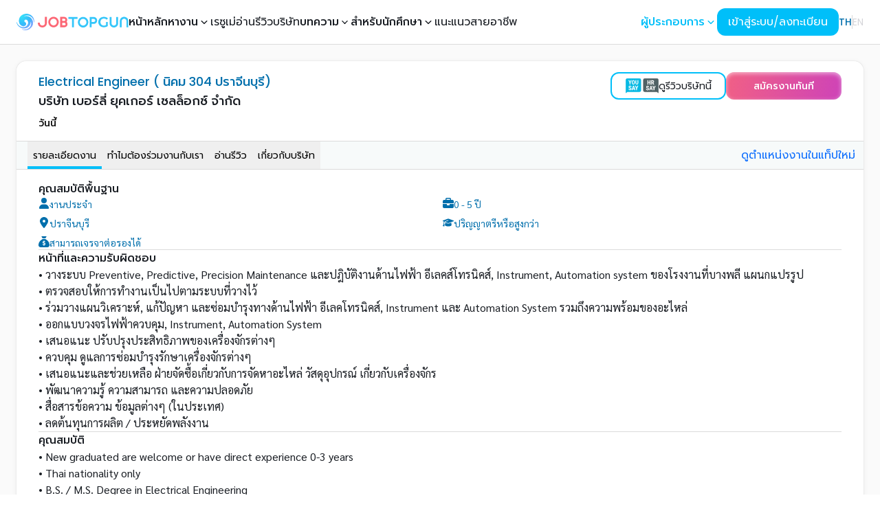

--- FILE ---
content_type: text/html; charset=utf-8
request_url: https://www.jobtopgun.com/th/job/28079/34
body_size: 100853
content:
<!DOCTYPE html><html lang="th" class="__variable_9b9fd1 __variable_4c6a84 __variable_009c61" data-sentry-component="Layout" data-sentry-source-file="layout.tsx"><head><meta charSet="utf-8"/><meta name="viewport" content="width=device-width, initial-scale=1, maximum-scale=1"/><link rel="preload" href="/_next/static/media/3a21c9f4c3a68988-s.p.woff2" as="font" crossorigin="" type="font/woff2"/><link rel="preload" href="/_next/static/media/3c365cdafe49b4eb-s.p.woff2" as="font" crossorigin="" type="font/woff2"/><link rel="preload" href="/_next/static/media/4642fe567cc45cd6-s.p.woff2" as="font" crossorigin="" type="font/woff2"/><link rel="preload" href="/_next/static/media/4c285fdca692ea22-s.p.woff2" as="font" crossorigin="" type="font/woff2"/><link rel="preload" href="/_next/static/media/6245472ced48d3be-s.p.woff2" as="font" crossorigin="" type="font/woff2"/><link rel="preload" href="/_next/static/media/7108afb8b1381ad1-s.p.woff2" as="font" crossorigin="" type="font/woff2"/><link rel="preload" href="/_next/static/media/78e502340dd8c813-s.p.woff2" as="font" crossorigin="" type="font/woff2"/><link rel="preload" href="/_next/static/media/7db6c35d839a711c-s.p.woff2" as="font" crossorigin="" type="font/woff2"/><link rel="preload" href="/_next/static/media/8888a3826f4a3af4-s.p.woff2" as="font" crossorigin="" type="font/woff2"/><link rel="preload" href="/_next/static/media/9759834640a8c876-s.p.woff2" as="font" crossorigin="" type="font/woff2"/><link rel="preload" href="/_next/static/media/998fe24807a535a8-s.p.woff2" as="font" crossorigin="" type="font/woff2"/><link rel="preload" href="/_next/static/media/9e82d62334b205f4-s.p.woff2" as="font" crossorigin="" type="font/woff2"/><link rel="preload" href="/_next/static/media/a1a058a3e6543db0-s.p.woff2" as="font" crossorigin="" type="font/woff2"/><link rel="preload" href="/_next/static/media/a979d3d6cbff0fe3-s.p.woff2" as="font" crossorigin="" type="font/woff2"/><link rel="preload" href="/_next/static/media/b957ea75a84b6ea7-s.p.woff2" as="font" crossorigin="" type="font/woff2"/><link rel="preload" href="/_next/static/media/cc9a5f10ece852e7-s.p.woff2" as="font" crossorigin="" type="font/woff2"/><link rel="preload" href="/_next/static/media/d536ec48f0acd73b-s.p.woff2" as="font" crossorigin="" type="font/woff2"/><link rel="preload" href="/_next/static/media/d660c4b004d35ef0-s.p.woff2" as="font" crossorigin="" type="font/woff2"/><link rel="preload" href="/_next/static/media/eafabf029ad39a43-s.p.woff2" as="font" crossorigin="" type="font/woff2"/><link rel="preload" href="/_next/static/media/f33795ed882e5728-s.p.woff2" as="font" crossorigin="" type="font/woff2"/><link rel="preload" href="/_next/static/media/f9c7a19c91a12b77-s.p.woff2" as="font" crossorigin="" type="font/woff2"/><link rel="preload" as="image" href="/images/brand/jobtopgun.svg" fetchPriority="high"/><link rel="stylesheet" href="/_next/static/css/9f6515c13f8b26f5.css" data-precedence="next"/><link rel="stylesheet" href="/_next/static/css/cd9105b0a3ffbbd1.css" data-precedence="next"/><link rel="stylesheet" href="/_next/static/css/64e153bcc931db01.css" data-precedence="next"/><link rel="stylesheet" href="/_next/static/css/a6ce73e58893c201.css" data-precedence="next"/><link rel="stylesheet" href="/_next/static/css/46d2f1b70d0e73f2.css" data-precedence="next"/><link rel="stylesheet" href="/_next/static/css/ef46db3751d8e999.css" data-precedence="next"/><link rel="stylesheet" href="/_next/static/css/2e85c571399b9690.css" data-precedence="next"/><link rel="stylesheet" href="/_next/static/css/9bc1ffd3896e0178.css" data-precedence="next"/><link rel="stylesheet" href="/_next/static/css/13a7aa8b5e9c64f9.css" data-precedence="next"/><link rel="preload" as="script" fetchPriority="low" href="/_next/static/chunks/webpack-5b24271c549457ec.js"/><script src="/_next/static/chunks/063f4b3d-394cbb269b6a5c0f.js" async=""></script><script src="/_next/static/chunks/ca2a7200-f8092a2e6e3bd480.js" async=""></script><script src="/_next/static/chunks/7406-4a0b6c83da87dc00.js" async=""></script><script src="/_next/static/chunks/main-app-c856b8890d9db76f.js" async=""></script><script src="/_next/static/chunks/app/%5Blocale%5D/(job)/job/%5BcompanyId%5D/%5BjobId%5D/error-6fb94dae52c11abf.js" async=""></script><script src="/_next/static/chunks/app/global-error-cccb43dc6f4929d1.js" async=""></script><script src="/_next/static/chunks/7389-832f206e06858082.js" async=""></script><script src="/_next/static/chunks/849-b28330145b796339.js" async=""></script><script src="/_next/static/chunks/app/%5Blocale%5D/(job)/job/%5BcompanyId%5D/%5BjobId%5D/not-found-402aba421a234fa6.js" async=""></script><script src="/_next/static/chunks/1201844c-5e945afb83b48c0d.js" async=""></script><script src="/_next/static/chunks/1496d97a-b9f243613ffaebac.js" async=""></script><script src="/_next/static/chunks/f09a3a52-bbc683a51ff89071.js" async=""></script><script src="/_next/static/chunks/5859-16998910a6c4fbe7.js" async=""></script><script src="/_next/static/chunks/9755-2b279db8886abd5a.js" async=""></script><script src="/_next/static/chunks/5593-f7b9b2d3ae440858.js" async=""></script><script src="/_next/static/chunks/7378-9a75292ba07e04f4.js" async=""></script><script src="/_next/static/chunks/8822-fbb9cce6d22103ea.js" async=""></script><script src="/_next/static/chunks/5019-8b8bcb4de05e0012.js" async=""></script><script src="/_next/static/chunks/9428-9ecdb47f9a8b4e0a.js" async=""></script><script src="/_next/static/chunks/943-8ed4aed4e70c0766.js" async=""></script><script src="/_next/static/chunks/1131-d57b4c241ed5c3ae.js" async=""></script><script src="/_next/static/chunks/7337-e9847eca633e1b65.js" async=""></script><script src="/_next/static/chunks/1775-24ec7d34f9f4056d.js" async=""></script><script src="/_next/static/chunks/9649-6d4942645b18d0c3.js" async=""></script><script src="/_next/static/chunks/3569-b49453a3ddc49166.js" async=""></script><script src="/_next/static/chunks/7131-68f820ac0f4cfbe3.js" async=""></script><script src="/_next/static/chunks/6826-e3276f337c16dbcd.js" async=""></script><script src="/_next/static/chunks/9403-47090afc9d99e317.js" async=""></script><script src="/_next/static/chunks/838-29a28db05bd1fd13.js" async=""></script><script src="/_next/static/chunks/859-7c4e8cf3e4b0be60.js" async=""></script><script src="/_next/static/chunks/9206-f12d546b838df53a.js" async=""></script><script src="/_next/static/chunks/8090-df37423477ecda15.js" async=""></script><script src="/_next/static/chunks/6026-bcf5777c4e3e9cd7.js" async=""></script><script src="/_next/static/chunks/app/layout-f5d0cc169d73079a.js" async=""></script><script src="/_next/static/chunks/65c3bc29-9320ac67dfb2d425.js" async=""></script><script src="/_next/static/chunks/f6e2603d-09f209fc47871644.js" async=""></script><script src="/_next/static/chunks/1370-7aeeae88ee8626d5.js" async=""></script><script src="/_next/static/chunks/88-e08eb86d406d636f.js" async=""></script><script src="/_next/static/chunks/9633-54585cc2891f09f3.js" async=""></script><script src="/_next/static/chunks/5435-b0acdab45fa6edac.js" async=""></script><script src="/_next/static/chunks/655-f7f23da4caf0d63b.js" async=""></script><script src="/_next/static/chunks/1087-e58a50f01da0b281.js" async=""></script><script src="/_next/static/chunks/5355-a17c21bdc96e6669.js" async=""></script><script src="/_next/static/chunks/7886-7aa336c2768aa577.js" async=""></script><script src="/_next/static/chunks/2987-130b60c1c07c593a.js" async=""></script><script src="/_next/static/chunks/620-d318e2809e06f062.js" async=""></script><script src="/_next/static/chunks/7488-71d36dabb7195bfc.js" async=""></script><script src="/_next/static/chunks/8144-4521411d619e1870.js" async=""></script><script src="/_next/static/chunks/8117-324cb955bf5aeec2.js" async=""></script><script src="/_next/static/chunks/app/%5Blocale%5D/(job)/job/%5BcompanyId%5D/%5BjobId%5D/page-28a86be152624b0b.js" async=""></script><script src="/_next/static/chunks/app/not-found-6406a7bd64d2b3d9.js" async=""></script><script src="/_next/static/chunks/65bb94b5-bd62b8808d4a7625.js" async=""></script><script src="/_next/static/chunks/3032-61875f104dce4f6e.js" async=""></script><script src="/_next/static/chunks/6623-4abd409a60df6049.js" async=""></script><script src="/_next/static/chunks/8205-84703c6aaa5985b3.js" async=""></script><script src="/_next/static/chunks/8278-b63b08beba78971d.js" async=""></script><script src="/_next/static/chunks/2949-9a0721f91c5a65d1.js" async=""></script><script src="/_next/static/chunks/4860-d51702df7418f4c4.js" async=""></script><script src="/_next/static/chunks/622-d35cdc03a685c0c9.js" async=""></script><script src="/_next/static/chunks/9680-0e440ef0b39d0b19.js" async=""></script><script src="/_next/static/chunks/app/%5Blocale%5D/(homepage)/page-c0ceb27b8fb33f76.js" async=""></script><link rel="preload" href="https://www.googletagmanager.com/gtag/js?id=G-2GMNL14H9H" as="script"/><link rel="preload" href="https://www.googletagmanager.com/gtm.js?id=GTM-NR7Z4JB" as="script"/><title>หางาน สมัครงาน งาน ตำแหน่ง Electrical Engineer ( นิคม 304 ปราจีนบุรี), บริษัท เบอร์ลี่ ยุคเกอร์ เซลล็อกซ์ จำกัด</title><meta name="description" content="หางาน สมัครงาน งาน ตำแหน่ง Electrical Engineer ( นิคม 304 ปราจีนบุรี), บริษัท เบอร์ลี่ ยุคเกอร์ เซลล็อกซ์ จำกัด ที่ www.jobtopgun.com"/><meta name="application-name" content="JOBTOPGUN"/><link rel="author" href="http://www.bjc.co.th"/><meta name="author" content="บริษัท เบอร์ลี่ ยุคเกอร์ เซลล็อกซ์ จำกัด"/><meta name="publisher" content="JOBTOPGUN"/><link rel="canonical" href="https://www.jobtopgun.com/th/job/28079/34"/><link rel="alternate" hrefLang="en" href="https://www.jobtopgun.com/en/job/28079/34"/><meta property="og:title" content="หางาน สมัครงาน งาน ตำแหน่ง Electrical Engineer ( นิคม 304 ปราจีนบุรี), บริษัท เบอร์ลี่ ยุคเกอร์ เซลล็อกซ์ จำกัด"/><meta property="og:description" content="หางาน สมัครงาน งาน ตำแหน่ง Electrical Engineer ( นิคม 304 ปราจีนบุรี), บริษัท เบอร์ลี่ ยุคเกอร์ เซลล็อกซ์ จำกัด ที่ www.jobtopgun.com"/><meta property="og:url" content="https://www.jobtopgun.com/th/job/28079/34"/><meta property="og:site_name" content="JOBTOPGUN"/><meta property="og:locale" content="th"/><meta property="og:image" content="https://static.jobtopgun.com/company_image/15/28079/picslide/28079_1506583979597.jpg"/><meta property="og:image:alt" content="บริษัท เบอร์ลี่ ยุคเกอร์ เซลล็อกซ์ จำกัด"/><meta property="og:image" content="https://static.jobtopgun.com/company_image/15/28079/picslide/28079_1506583979626.jpg"/><meta property="og:image:alt" content="บริษัท เบอร์ลี่ ยุคเกอร์ เซลล็อกซ์ จำกัด"/><meta property="og:image" content="https://static.jobtopgun.com/company_image/15/28079/picslide/28079_1478234401517.jpg"/><meta property="og:image:alt" content="บริษัท เบอร์ลี่ ยุคเกอร์ เซลล็อกซ์ จำกัด"/><meta property="og:image" content="https://static.jobtopgun.com/company_image/15/28079/logo_com_job/j28079.gif?time=20251203153801"/><meta property="og:image:alt" content="บริษัท เบอร์ลี่ ยุคเกอร์ เซลล็อกซ์ จำกัด"/><meta property="og:phone_number" content="0-2312-6115-8"/><meta property="og:fax_number" content="0-2312-6173"/><meta property="og:locale:alternate" content="en"/><meta property="og:type" content="article"/><meta property="article:published_time" content="2026-01-19T00:00:00+07:00"/><meta property="article:expiration_time" content="2026-02-03T00:00:00+07:00"/><meta property="article:author" content="บริษัท เบอร์ลี่ ยุคเกอร์ เซลล็อกซ์ จำกัด"/><meta property="article:section" content="Job"/><meta name="twitter:card" content="summary_large_image"/><meta name="twitter:title" content="หางาน สมัครงาน งาน ตำแหน่ง Electrical Engineer ( นิคม 304 ปราจีนบุรี), บริษัท เบอร์ลี่ ยุคเกอร์ เซลล็อกซ์ จำกัด"/><meta name="twitter:description" content="หางาน สมัครงาน งาน ตำแหน่ง Electrical Engineer ( นิคม 304 ปราจีนบุรี), บริษัท เบอร์ลี่ ยุคเกอร์ เซลล็อกซ์ จำกัด ที่ www.jobtopgun.com"/><meta name="twitter:image" content="https://static.jobtopgun.com/company_image/15/28079/picslide/28079_1506583979597.jpg"/><meta name="twitter:image:alt" content="บริษัท เบอร์ลี่ ยุคเกอร์ เซลล็อกซ์ จำกัด"/><meta name="twitter:image" content="https://static.jobtopgun.com/company_image/15/28079/picslide/28079_1506583979626.jpg"/><meta name="twitter:image:alt" content="บริษัท เบอร์ลี่ ยุคเกอร์ เซลล็อกซ์ จำกัด"/><meta name="twitter:image" content="https://static.jobtopgun.com/company_image/15/28079/picslide/28079_1478234401517.jpg"/><meta name="twitter:image:alt" content="บริษัท เบอร์ลี่ ยุคเกอร์ เซลล็อกซ์ จำกัด"/><meta name="twitter:image" content="https://static.jobtopgun.com/company_image/15/28079/logo_com_job/j28079.gif?time=20251203153801"/><meta name="twitter:image:alt" content="บริษัท เบอร์ลี่ ยุคเกอร์ เซลล็อกซ์ จำกัด"/><meta property="al:ios:app_name" content="JOBTOPGUN"/><meta property="al:ios:url" content="https://apps.apple.com/us/app/jobtopgun/id605367531?itsct=apps_box_badge&amp;itscg=30200"/><meta property="al:ios:app_store_id" content="605367531"/><meta property="al:iphone:app_name" content="JOBTOPGUN"/><meta property="al:iphone:url" content="https://apps.apple.com/us/app/jobtopgun/id605367531?itsct=apps_box_badge&amp;itscg=30200"/><meta property="al:iphone:app_store_id" content="605367531"/><meta property="al:ipad:app_name" content="JOBTOPGUN"/><meta property="al:ipad:url" content="https://apps.apple.com/us/app/jobtopgun/id605367531?itsct=apps_box_badge&amp;itscg=30200"/><meta property="al:ipad:app_store_id" content="605367531"/><meta property="al:android:package" content="com.topgun.jobtopgun"/><meta property="al:android:app_name" content="JOBTOPGUN"/><meta property="al:android:url" content="https://play.google.com/store/apps/details?id=com.topgun.jobtopgun&amp;pcampaignid=pcampaignidMKT-Other-global-all-co-prtnr-py-PartBadge-Mar2515-1"/><link rel="icon" href="/favicon.ico" type="image/x-icon" sizes="16x16"/><link rel="icon" href="/favicon.ico"/><meta name="next-size-adjust"/><script type="application/ld+json">{"@context":"https://schema.org","@type":"Organization","name":"JobTopGun","url":"https://www.jobtopgun.com/th","logo":"https://www.jobtopgun.com/images/brand/favicon.png","contactPoint":{"@type":"ContactPoint","telephone":"02-853-6999","contactType":"Customer Service","areaServed":"TH","availableLanguage":"Thai"},"address":{"@type":"PostalAddress","streetAddress":"172/2, 20 Pridi Banomyong 20 Alley, Phra Khanong Nuea, Watthana","addressLocality":"Bangkok","addressRegion":"Bangkok","postalCode":"10110","addressCountry":"TH"}}</script><script type="application/ld+json">{"@context":"https://schema.org","@type":"WebSite","name":"JobTopGun","url":"https://www.jobtopgun.com/th","potentialAction":{"@type":"SearchAction","target":"https://www.jobtopgun.com/th/search?query={search_term_string}","query-input":"required name=search_term_string"}}</script><script src="/_next/static/chunks/polyfills-78c92fac7aa8fdd8.js" noModule=""></script></head><body class="bg-neutral-50"><style data-mantine-styles="true">:root{--mantine-font-family: ;--mantine-font-family-monospace: ;--mantine-font-family-headings: ;}</style><style data-mantine-styles="classes">@media (max-width: 35.99375em) {.mantine-visible-from-xs {display: none !important;}}@media (min-width: 36em) {.mantine-hidden-from-xs {display: none !important;}}@media (max-width: 47.99375em) {.mantine-visible-from-sm {display: none !important;}}@media (min-width: 48em) {.mantine-hidden-from-sm {display: none !important;}}@media (max-width: 61.99375em) {.mantine-visible-from-md {display: none !important;}}@media (min-width: 62em) {.mantine-hidden-from-md {display: none !important;}}@media (max-width: 74.99375em) {.mantine-visible-from-lg {display: none !important;}}@media (min-width: 75em) {.mantine-hidden-from-lg {display: none !important;}}@media (max-width: 87.99375em) {.mantine-visible-from-xl {display: none !important;}}@media (min-width: 88em) {.mantine-hidden-from-xl {display: none !important;}}</style><div id="root-container" class="transition-filter flex flex-col duration-300"><div data-overlay-container="true" data-sentry-element="NextUIProvider" data-sentry-source-file="cc-providers.tsx"><div class="flex min-h-dvh flex-col"><nav data-sentry-element="NextUINavbar" data-sentry-source-file="index.tsx" class="flex z-40 w-full h-auto items-center justify-center data-[menu-open=true]:border-none top-0 inset-x-0 border-b border-divider backdrop-blur-lg data-[menu-open=true]:backdrop-blur-xl backdrop-saturate-150 relative bg-white" style="--navbar-height:4rem"><header class="z-40 flex px-6 gap-4 w-full flex-row relative flex-nowrap items-center justify-between h-[var(--navbar-height)] max-w-[1280px]"><ul class="flex gap-4 h-full flex-row flex-nowrap items-center data-[justify=start]:justify-start data-[justify=start]:flex-grow data-[justify=start]:basis-0 data-[justify=center]:justify-center data-[justify=end]:justify-end data-[justify=end]:flex-grow data-[justify=end]:basis-0 xl:hidden" data-justify="start" data-sentry-element="NavbarContent" data-sentry-source-file="index.tsx"><li class="text-medium whitespace-nowrap box-border list-none data-[active=true]:font-semibold" data-sentry-element="NavbarItem" data-sentry-source-file="index.tsx"><svg stroke="currentColor" fill="currentColor" stroke-width="0" viewBox="0 0 24 24" aria-hidden="true" class="h-8 w-8" data-sentry-element="HiBars3" data-sentry-source-file="index.tsx" height="1em" width="1em" xmlns="http://www.w3.org/2000/svg"><path fill-rule="evenodd" d="M3 6.75A.75.75 0 013.75 6h16.5a.75.75 0 010 1.5H3.75A.75.75 0 013 6.75zM3 12a.75.75 0 01.75-.75h16.5a.75.75 0 010 1.5H3.75A.75.75 0 013 12zm0 5.25a.75.75 0 01.75-.75h16.5a.75.75 0 010 1.5H3.75a.75.75 0 01-.75-.75z" clip-rule="evenodd"></path></svg></li></ul><ul class="flex gap-4 h-full flex-row flex-nowrap items-center data-[justify=start]:justify-start data-[justify=start]:flex-grow data-[justify=start]:basis-0 data-[justify=center]:justify-center data-[justify=end]:justify-end data-[justify=end]:flex-grow data-[justify=end]:basis-0 pr-3 xl:hidden" data-justify="center" data-sentry-element="NavbarContent" data-sentry-source-file="index.tsx"><li class="list-none data-[active=true]:font-semibold flex basis-0 flex-row flex-grow flex-nowrap justify-start bg-transparent items-center no-underline text-medium whitespace-nowrap box-border" data-sentry-element="NavbarBrand" data-sentry-source-file="index.tsx"><a class="relative items-center tap-highlight-transparent outline-none data-[focus-visible=true]:z-10 data-[focus-visible=true]:outline-2 data-[focus-visible=true]:outline-focus data-[focus-visible=true]:outline-offset-2 text-medium text-primary no-underline hover:opacity-80 active:opacity-disabled transition-opacity flex" data-sentry-element="Link" data-sentry-source-file="index.tsx" href="/" tabindex="0" role="link"><img alt="JOBTOPGUN" data-sentry-element="Image" data-sentry-source-file="index.tsx" fetchPriority="high" width="180" height="30" decoding="async" data-nimg="1" class="h-6 w-auto" style="color:transparent" src="/images/brand/jobtopgun.svg"/></a></li></ul><ul class="h-full flex-row flex-nowrap items-center data-[justify=start]:justify-start data-[justify=start]:flex-grow data-[justify=start]:basis-0 data-[justify=center]:justify-center data-[justify=end]:justify-end data-[justify=end]:flex-grow data-[justify=end]:basis-0 hidden gap-4 xl:flex" data-justify="center" data-sentry-element="NavbarContent" data-sentry-source-file="index.tsx"><li class="list-none data-[active=true]:font-semibold flex basis-0 flex-row flex-grow flex-nowrap justify-start bg-transparent items-center no-underline text-medium whitespace-nowrap box-border" data-sentry-element="NavbarBrand" data-sentry-source-file="index.tsx"><a class="relative items-center tap-highlight-transparent outline-none data-[focus-visible=true]:z-10 data-[focus-visible=true]:outline-2 data-[focus-visible=true]:outline-focus data-[focus-visible=true]:outline-offset-2 text-medium text-primary no-underline hover:opacity-80 active:opacity-disabled transition-opacity flex" data-sentry-element="Link" data-sentry-source-file="index.tsx" href="/" tabindex="0" role="link"><img alt="JOBTOPGUN" data-sentry-element="Image" data-sentry-source-file="index.tsx" fetchPriority="high" width="180" height="30" decoding="async" data-nimg="1" class="h-6 w-auto" style="color:transparent" src="/images/brand/jobtopgun.svg"/></a></li><li class="text-medium whitespace-nowrap box-border list-none data-[active=true]:font-semibold" data-sentry-element="NavbarItem" data-sentry-source-file="index.tsx"><a class="tap-highlight-transparent no-underline hover:opacity-80 active:opacity-disabled transition-opacity z-0 group relative inline-flex items-center justify-center box-border appearance-none select-none whitespace-nowrap subpixel-antialiased overflow-hidden tap-highlight-transparent data-[pressed=true]:scale-[0.97] outline-none data-[focus-visible=true]:z-10 data-[focus-visible=true]:outline-2 data-[focus-visible=true]:outline-focus data-[focus-visible=true]:outline-offset-2 h-10 gap-2 rounded-medium [&amp;&gt;svg]:max-w-[theme(spacing.8)] transition-transform-colors-opacity motion-reduce:transition-none min-w-fit gap-x-0 bg-transparent p-0 text-medium font-medium text-foreground data-[hover=true]:bg-transparent" data-sentry-element="Button" data-sentry-source-file="index.tsx" href="/" tabindex="0" role="button">หน้าหลัก</a></li><li class="text-medium whitespace-nowrap box-border list-none data-[active=true]:font-semibold" data-sentry-element="NavbarItem" data-sentry-source-file="index.tsx"><div class="dropdown_nav_dropdown___DYvW" data-active="false" data-dropdown="true" data-sentry-component="FindJobDropdown" data-sentry-source-file="find-job-dropdown.tsx"><button class="dropdown_dropdown_button__EgRDY">หางาน<svg stroke="currentColor" fill="currentColor" stroke-width="0" viewBox="0 0 20 20" aria-hidden="true" class="dropdown_chevron__6J_Jn" data-sentry-element="HiMiniChevronDown" data-sentry-source-file="find-job-dropdown.tsx" height="1em" width="1em" xmlns="http://www.w3.org/2000/svg"><path fill-rule="evenodd" d="M5.23 7.21a.75.75 0 011.06.02L10 11.168l3.71-3.938a.75.75 0 111.08 1.04l-4.25 4.5a.75.75 0 01-1.08 0l-4.25-4.5a.75.75 0 01.02-1.06z" clip-rule="evenodd"></path></svg></button><div class="dropdown_nav_dropdown_content__uGhEA"><a class="dropdown_nav_dropdown_item__CSNxT" data-sentry-element="Link" data-sentry-source-file="find-job-dropdown.tsx" href="/job-categories/job-fields">หางานตามสายอาชีพ</a><a class="dropdown_nav_dropdown_item__CSNxT" data-sentry-element="Link" data-sentry-source-file="find-job-dropdown.tsx" href="/job-categories/industries">หางานตามประเภทธุรกิจ</a><a class="dropdown_nav_dropdown_item__CSNxT" data-sentry-element="Link" data-sentry-source-file="find-job-dropdown.tsx" href="/job-categories/locations">หางานตามพื้นที่</a><a class="dropdown_nav_dropdown_item__CSNxT" data-sentry-element="Link" data-sentry-source-file="find-job-dropdown.tsx" href="/jobs/bts">หางานใกล้ BTS</a><a class="dropdown_nav_dropdown_item__CSNxT" data-sentry-element="Link" data-sentry-source-file="find-job-dropdown.tsx" href="/jobs/mrt">หางานใกล้ MRT</a><a class="dropdown_nav_dropdown_item__CSNxT" data-sentry-element="Link" data-sentry-source-file="find-job-dropdown.tsx" href="/jobs/graduate">หางานนักศึกษาจบใหม่</a><a class="dropdown_nav_dropdown_item__CSNxT" data-sentry-element="Link" data-sentry-source-file="find-job-dropdown.tsx" href="/leading-companies">หางานตามบริษัทชั้นนำ</a></div></div></li><li class="text-medium whitespace-nowrap box-border list-none data-[active=true]:font-semibold" data-sentry-element="NavbarItem" data-sentry-source-file="index.tsx"><a class="tap-highlight-transparent no-underline hover:opacity-80 active:opacity-disabled transition-opacity z-0 group relative inline-flex items-center justify-center box-border appearance-none select-none whitespace-nowrap font-normal subpixel-antialiased overflow-hidden tap-highlight-transparent data-[pressed=true]:scale-[0.97] outline-none data-[focus-visible=true]:z-10 data-[focus-visible=true]:outline-2 data-[focus-visible=true]:outline-focus data-[focus-visible=true]:outline-offset-2 h-10 gap-2 rounded-medium [&amp;&gt;svg]:max-w-[theme(spacing.8)] transition-transform-colors-opacity motion-reduce:transition-none min-w-fit gap-x-0 bg-transparent p-0 text-medium text-foreground data-[hover=true]:bg-transparent" data-sentry-element="Button" data-sentry-source-file="index.tsx" href="https://www.jobtopgun.com/super-resume" target="_blank" tabindex="0" role="button">เรซูเม่</a></li><li class="text-medium whitespace-nowrap box-border list-none data-[active=true]:font-semibold" data-sentry-element="NavbarItem" data-sentry-source-file="index.tsx"><a class="tap-highlight-transparent no-underline hover:opacity-80 active:opacity-disabled transition-opacity z-0 group relative inline-flex items-center justify-center box-border appearance-none select-none whitespace-nowrap font-normal subpixel-antialiased overflow-hidden tap-highlight-transparent data-[pressed=true]:scale-[0.97] outline-none data-[focus-visible=true]:z-10 data-[focus-visible=true]:outline-2 data-[focus-visible=true]:outline-focus data-[focus-visible=true]:outline-offset-2 h-10 gap-2 rounded-medium [&amp;&gt;svg]:max-w-[theme(spacing.8)] transition-transform-colors-opacity motion-reduce:transition-none min-w-fit gap-x-0 bg-transparent p-0 text-medium text-foreground data-[hover=true]:bg-transparent" data-sentry-element="Button" data-sentry-source-file="index.tsx" href="https://www.yousayhrsay.com/th" target="_blank" rel="noopener noreferrer" tabindex="0" role="button">อ่านรีวิวบริษัท</a></li><li class="text-medium whitespace-nowrap box-border list-none data-[active=true]:font-semibold" data-sentry-element="NavbarItem" data-sentry-source-file="index.tsx"><div class="dropdown_nav_dropdown___DYvW" data-active="false" data-dropdown="true" data-sentry-component="ArticlesDropdown" data-sentry-source-file="articles-dropdown.tsx"><button class="dropdown_dropdown_button__EgRDY">บทความ<svg stroke="currentColor" fill="currentColor" stroke-width="0" viewBox="0 0 20 20" aria-hidden="true" class="dropdown_chevron__6J_Jn" data-sentry-element="HiMiniChevronDown" data-sentry-source-file="articles-dropdown.tsx" height="1em" width="1em" xmlns="http://www.w3.org/2000/svg"><path fill-rule="evenodd" d="M5.23 7.21a.75.75 0 011.06.02L10 11.168l3.71-3.938a.75.75 0 111.08 1.04l-4.25 4.5a.75.75 0 01-1.08 0l-4.25-4.5a.75.75 0 01.02-1.06z" clip-rule="evenodd"></path></svg></button><div class="dropdown_nav_dropdown_content__uGhEA"><a class="dropdown_nav_dropdown_item__CSNxT" data-sentry-element="Link" data-sentry-source-file="articles-dropdown.tsx" href="https://www.jobtopgun.com/article/category/job-update">บทความงานเด่นบริษัทดัง</a><a class="dropdown_nav_dropdown_item__CSNxT" data-sentry-element="Link" data-sentry-source-file="articles-dropdown.tsx" href="https://www.jobtopgun.com/article/category/government-job">บทความงานราชการ</a><a class="dropdown_nav_dropdown_item__CSNxT" data-sentry-element="Link" data-sentry-source-file="articles-dropdown.tsx" href="https://www.jobtopgun.com/article/category/job-advice">บทความ JOB Advice</a><a class="dropdown_nav_dropdown_item__CSNxT" data-sentry-element="Link" data-sentry-source-file="articles-dropdown.tsx" href="https://www.jobtopgun.com/article/category/interested">บทความเรื่องน่ารู้เกี่ยวกับการสมัครงาน</a></div></div></li><li class="text-medium whitespace-nowrap box-border list-none data-[active=true]:font-semibold" data-sentry-element="NavbarItem" data-sentry-source-file="index.tsx"><div class="dropdown_nav_dropdown___DYvW" data-active="false" data-dropdown="true" data-sentry-component="ForStudentDropdown" data-sentry-source-file="for-student-dropdown.tsx"><button class="dropdown_dropdown_button__EgRDY">สำหรับนักศึกษา<svg stroke="currentColor" fill="currentColor" stroke-width="0" viewBox="0 0 20 20" aria-hidden="true" class="dropdown_chevron__6J_Jn" data-sentry-element="HiMiniChevronDown" data-sentry-source-file="for-student-dropdown.tsx" height="1em" width="1em" xmlns="http://www.w3.org/2000/svg"><path fill-rule="evenodd" d="M5.23 7.21a.75.75 0 011.06.02L10 11.168l3.71-3.938a.75.75 0 111.08 1.04l-4.25 4.5a.75.75 0 01-1.08 0l-4.25-4.5a.75.75 0 01.02-1.06z" clip-rule="evenodd"></path></svg></button><div class="dropdown_nav_dropdown_content__uGhEA"><a class="dropdown_nav_dropdown_item__CSNxT" data-sentry-element="Link" data-sentry-source-file="for-student-dropdown.tsx" href="/fresh-graduate">นักศึกษาจบใหม่</a><a class="dropdown_nav_dropdown_item__CSNxT" data-sentry-element="Link" data-sentry-source-file="for-student-dropdown.tsx" href="/intern">นักศึกษาฝึกงาน</a></div></div></li><li class="text-medium whitespace-nowrap box-border list-none data-[active=true]:font-semibold" data-sentry-element="NavbarItem" data-sentry-source-file="index.tsx"><a class="tap-highlight-transparent no-underline hover:opacity-80 active:opacity-disabled transition-opacity z-0 group relative inline-flex items-center justify-center box-border appearance-none select-none whitespace-nowrap font-normal subpixel-antialiased overflow-hidden tap-highlight-transparent data-[pressed=true]:scale-[0.97] outline-none data-[focus-visible=true]:z-10 data-[focus-visible=true]:outline-2 data-[focus-visible=true]:outline-focus data-[focus-visible=true]:outline-offset-2 h-10 gap-2 rounded-medium [&amp;&gt;svg]:max-w-[theme(spacing.8)] transition-transform-colors-opacity motion-reduce:transition-none min-w-fit gap-x-0 bg-transparent p-0 text-medium text-foreground data-[hover=true]:bg-transparent" data-sentry-element="Button" data-sentry-source-file="index.tsx" href="/career-guide" tabindex="0" role="button">แนะแนวสายอาชีพ</a></li></ul><ul class="flex gap-4 h-full flex-row flex-nowrap items-center data-[justify=start]:justify-start data-[justify=start]:flex-grow data-[justify=start]:basis-0 data-[justify=center]:justify-center data-[justify=end]:justify-end data-[justify=end]:flex-grow data-[justify=end]:basis-0" data-justify="end" data-sentry-element="NavbarContent" data-sentry-source-file="index.tsx"><div class="hidden items-center gap-2 xl:flex"><div class="dropdown_nav_dropdown___DYvW" data-active="false" data-dropdown="true" data-sentry-component="EmployerDropdown" data-sentry-source-file="employer-dropdown.tsx"><button class="dropdown_dropdown_button__EgRDY text-primary">ผู้ประกอบการ<svg stroke="currentColor" fill="currentColor" stroke-width="0" viewBox="0 0 20 20" aria-hidden="true" class="dropdown_chevron__6J_Jn" data-sentry-element="HiMiniChevronDown" data-sentry-source-file="employer-dropdown.tsx" height="1em" width="1em" xmlns="http://www.w3.org/2000/svg"><path fill-rule="evenodd" d="M5.23 7.21a.75.75 0 011.06.02L10 11.168l3.71-3.938a.75.75 0 111.08 1.04l-4.25 4.5a.75.75 0 01-1.08 0l-4.25-4.5a.75.75 0 01.02-1.06z" clip-rule="evenodd"></path></svg></button><div class="dropdown_nav_dropdown_content__uGhEA"><a href="https://superrecruit.jobtopgun.com/?locale=th-TH" target="_blank" rel="noopener noreferrer" class="dropdown_nav_dropdown_item__CSNxT">ผู้ประกอบการเข้าสู่ระบบ</a><a href="https://www.jobtopgun.com/salesonline/th" target="_blank" rel="noopener noreferrer" class="dropdown_nav_dropdown_item__CSNxT">แพ็คเกจลงประกาศหาพนักงาน</a></div></div><li class="text-medium whitespace-nowrap box-border list-none data-[active=true]:font-semibold"><button class="z-0 group relative inline-flex items-center justify-center box-border appearance-none select-none whitespace-nowrap font-normal subpixel-antialiased overflow-hidden tap-highlight-transparent data-[pressed=true]:scale-[0.97] outline-none data-[focus-visible=true]:z-10 data-[focus-visible=true]:outline-2 data-[focus-visible=true]:outline-focus data-[focus-visible=true]:outline-offset-2 px-4 min-w-20 h-10 gap-2 rounded-medium [&amp;&gt;svg]:max-w-[theme(spacing.8)] transition-transform-colors-opacity motion-reduce:transition-none bg-primary text-primary-foreground data-[hover=true]:opacity-hover text-[16px]" type="button" data-sentry-element="Button" data-sentry-component="AuthButton" data-sentry-source-file="index.tsx">เข้าสู่ระบบ/ลงทะเบียน</button></li></div><li class="text-medium whitespace-nowrap box-border list-none data-[active=true]:font-semibold hidden xl:flex" data-sentry-element="NavbarItem" data-sentry-source-file="index.tsx"><div class="flex" data-sentry-component="LocaleSwitcher" data-sentry-source-file="index.tsx"><div class="flex gap-1"><a class="relative inline-flex items-center text-sm text-default no-underline transition-opacity tap-highlight-transparent hover:opacity-80 active:opacity-disabled data-[locale=&#x27;th&#x27;]:font-medium data-[locale=&#x27;th&#x27;]:text-sub-primary " data-locale="th" href="/th//job/28079/34" aria-label="เปลี่ยนเป็นภาษาไทย">TH</a><div class="shrink-0 bg-divider border-none h-full w-divider" role="separator" data-orientation="vertical" aria-orientation="vertical" data-sentry-element="Divider" data-sentry-source-file="index.tsx"></div><a class="relative inline-flex items-center text-sm text-default no-underline transition-opacity tap-highlight-transparent hover:opacity-80 active:opacity-disabled data-[locale=&#x27;en&#x27;]:font-medium data-[locale=&#x27;en&#x27;]:text-sub-primary" data-locale="th" href="/en//job/28079/34" aria-label="Change to English">EN</a></div></div></li></ul></header></nav><!--$--><main class="container flex flex-col gap-6 py-6"><div class="sr-only" data-sentry-component="JobReadTracker" data-sentry-source-file="job-read-tracker.tsx"></div><div class="flex flex-col relative overflow-hidden h-auto text-foreground box-border bg-content1 outline-none data-[focus-visible=true]:z-10 data-[focus-visible=true]:outline-2 data-[focus-visible=true]:outline-focus data-[focus-visible=true]:outline-offset-2 shadow-small rounded-large transition-transform-background motion-reduce:transition-none" tabindex="-1" id="job-details" data-sentry-element="Card" data-sentry-component="JobDetails" data-sentry-source-file="index.tsx"><div><div class="flex flex-col overflow-hidden bg-white"><div class="p-3 z-10 w-full justify-start shrink-0 overflow-inherit color-inherit subpixel-antialiased rounded-t-large flex flex-col items-start gap-3 px-8 py-4 md:flex-row"><div class="flex w-full flex-1 flex-col gap-3"><div class="flex gap-2"><section class="flex flex-1 flex-col"><h1 class="font-medium text-sub-primary text-lg">Electrical Engineer ( นิคม 304 ปราจีนบุรี)</h1><span class="flex-1 font-medium text-lg">บริษัท เบอร์ลี่ ยุคเกอร์ เซลล็อกซ์ จำกัด</span></section></div><section class="flex flex-col"><div class="flex flex-wrap items-center gap-2 px-4 py-2 text-sm font-medium text-[#0C0C0C] mt-2 !p-0" data-sentry-component="BetterChanceRender" data-sentry-source-file="better-chace-render.tsx"><span>วันนี้</span></div></section></div><div class="w-full max-w-[26rem] items-center gap-3 self-center md:max-w-[21rem] md:justify-end md:self-start hidden md:flex" data-sentry-component="ReviewAndApplyButton" data-sentry-source-file="index.tsx"><a class="tap-highlight-transparent no-underline hover:opacity-80 active:opacity-disabled transition-opacity z-0 group relative inline-flex items-center justify-center box-border appearance-none select-none whitespace-nowrap font-normal subpixel-antialiased overflow-hidden tap-highlight-transparent data-[pressed=true]:scale-[0.97] outline-none data-[focus-visible=true]:z-10 data-[focus-visible=true]:outline-2 data-[focus-visible=true]:outline-focus data-[focus-visible=true]:outline-offset-2 border-medium bg-transparent px-4 h-10 text-small gap-2 rounded-medium [&amp;&gt;svg]:max-w-[theme(spacing.8)] transition-transform-colors-opacity motion-reduce:transition-none border-primary hover:!text-primary-foreground hover:!bg-primary min-h-[40px] w-full min-w-[7.5rem] flex-1 !px-2 text-foreground" href="https://www.yousayhrsay.com/company/hrsay/บริษัท-เบอร์ลี่-ยุคเกอร์-เซลล็อกซ์-จำกัด-28079" target="_blank" rel="noopener noreferrer" tabindex="0" role="button"><img alt="You Say HR Say Logo" aria-hidden="true" focusable="false" tabindex="-1" loading="lazy" width="737" height="342" decoding="async" data-nimg="1" class="h-full w-12 object-contain" style="color:transparent" src="/_next/static/media/you-say-hr-say.ff835975.svg"/><span class="whitespace-normal text-center leading-[18px]">ดูรีวิวบริษัทนี้</span></a><a class="tap-highlight-transparent no-underline hover:opacity-80 active:opacity-disabled transition-opacity z-0 group relative inline-flex items-center justify-center box-border appearance-none select-none whitespace-nowrap subpixel-antialiased overflow-hidden tap-highlight-transparent data-[pressed=true]:scale-[0.97] outline-none data-[focus-visible=true]:z-10 data-[focus-visible=true]:outline-2 data-[focus-visible=true]:outline-focus data-[focus-visible=true]:outline-offset-2 px-4 h-10 text-small gap-2 rounded-medium opacity-disabled pointer-events-none [&amp;&gt;svg]:max-w-[theme(spacing.8)] transition-transform-colors-opacity motion-reduce:transition-none bg-default data-[hover=true]:opacity-hover min-h-[40px] w-full min-w-[7.5rem] flex-1 md:max-w-[168px] shrink-0 font-medium text-content1 shadow-[0_2px_6px_#FFFFFF95_inset] [background:linear-gradient(101deg,#F16085,#CE43B8)]" data-disabled="true" data-sentry-element="Button" data-sentry-component="ApplyJobButton" data-sentry-source-file="index.tsx" href="https://www.superresume.com/th/sso/apply-job?idEmp=28079&amp;idPosition=34&amp;page=redirect" target="_blank" rel="noopener noreferrer" tabindex="0" role="button" aria-disabled="true">สมัครงานทันที</a></div></div><hr class="shrink-0 bg-divider border-none w-full h-divider" role="separator"/><div class="flex flex-row items-center justify-between bg-[#F7FAFA]" data-sentry-component="Tabs" data-sentry-source-file="index.tsx"><div data-slot="base" class="inline-flex overflow-x-auto" aria-label="Company Menu" data-sentry-element="NextUITabs" data-sentry-source-file="index.tsx"><div data-slot="tabList" class="flex p-1 h-fit items-center flex-nowrap overflow-x-scroll scrollbar-hide bg-transparent dark:bg-transparent rounded-none py-0 px-4 gap-0" id="react-aria-:R65cpuuuuuu6mpkq:" aria-label="Company Menu" role="tablist" aria-orientation="horizontal"><button data-selected="true" data-slot="tab" data-sentry-element="Tab" data-sentry-source-file="index.tsx" tabindex="-1" data-key="job-details" id="react-aria-:R65cpuuuuuu6mpkq:-tab-job-details" aria-selected="true" role="tab" class="z-0 w-full flex group justify-center items-center cursor-pointer transition-opacity tap-highlight-transparent data-[disabled=true]:cursor-not-allowed data-[disabled=true]:opacity-30 data-[hover-unselected=true]:opacity-disabled outline-none data-[focus-visible=true]:z-10 data-[focus-visible=true]:outline-2 data-[focus-visible=true]:outline-focus data-[focus-visible=true]:outline-offset-2 text-small rounded-none h-10 p-0 relative *:items-center *:px-2" type="button"><div class="relative z-10 whitespace-nowrap transition-colors text-default-500 group-data-[selected=true]:text-primary h-full flex !text-black" data-slot="tabContent">รายละเอียดงาน</div></button><button data-slot="tab" tabindex="-1" data-key="why-join-us" id="react-aria-:R65cpuuuuuu6mpkq:-tab-why-join-us" aria-selected="false" role="tab" class="z-0 w-full flex group justify-center items-center cursor-pointer transition-opacity tap-highlight-transparent data-[disabled=true]:cursor-not-allowed data-[disabled=true]:opacity-30 data-[hover-unselected=true]:opacity-disabled outline-none data-[focus-visible=true]:z-10 data-[focus-visible=true]:outline-2 data-[focus-visible=true]:outline-focus data-[focus-visible=true]:outline-offset-2 text-small rounded-none h-10 p-0 relative *:items-center *:px-2" type="button"><div class="relative z-10 whitespace-nowrap transition-colors text-default-500 group-data-[selected=true]:text-primary h-full flex !text-black" data-slot="tabContent">ทำไมต้องร่วมงานกับเรา</div></button><button data-slot="tab" tabindex="-1" data-key="review" id="react-aria-:R65cpuuuuuu6mpkq:-tab-review" aria-selected="false" role="tab" class="z-0 w-full flex group justify-center items-center cursor-pointer transition-opacity tap-highlight-transparent data-[disabled=true]:cursor-not-allowed data-[disabled=true]:opacity-30 data-[hover-unselected=true]:opacity-disabled outline-none data-[focus-visible=true]:z-10 data-[focus-visible=true]:outline-2 data-[focus-visible=true]:outline-focus data-[focus-visible=true]:outline-offset-2 text-small rounded-none h-10 p-0 relative *:items-center *:px-2" type="button"><div class="relative z-10 whitespace-nowrap transition-colors text-default-500 group-data-[selected=true]:text-primary h-full flex !text-black" data-slot="tabContent">อ่านรีวิว</div></button><button data-slot="tab" data-sentry-element="Tab" data-sentry-source-file="index.tsx" tabindex="-1" data-key="about-company" id="react-aria-:R65cpuuuuuu6mpkq:-tab-about-company" aria-selected="false" role="tab" class="z-0 w-full flex group justify-center items-center cursor-pointer transition-opacity tap-highlight-transparent data-[disabled=true]:cursor-not-allowed data-[disabled=true]:opacity-30 data-[hover-unselected=true]:opacity-disabled outline-none data-[focus-visible=true]:z-10 data-[focus-visible=true]:outline-2 data-[focus-visible=true]:outline-focus data-[focus-visible=true]:outline-offset-2 text-small rounded-none h-10 p-0 relative *:items-center *:px-2" type="button"><div class="relative z-10 whitespace-nowrap transition-colors text-default-500 group-data-[selected=true]:text-primary h-full flex !text-black" data-slot="tabContent">เกี่ยวกับบริษัท</div></button></div></div><a class="relative items-center tap-highlight-transparent outline-none data-[focus-visible=true]:z-10 data-[focus-visible=true]:outline-2 data-[focus-visible=true]:outline-focus data-[focus-visible=true]:outline-offset-2 text-medium no-underline hover:opacity-80 active:opacity-disabled transition-opacity hidden px-3 text-[#0D6EFD] md:block" data-sentry-element="NextUiLink" data-sentry-source-file="index.tsx" href="/th/job/28079/34" target="_blank" rel="noopener noreferrer" tabindex="0" role="link">ดูตำแหน่งงานในแท็ปใหม่</a></div><hr class="shrink-0 bg-divider border-none w-full h-divider" role="separator"/></div></div><div class="relative w-full p-3 flex-auto place-content-inherit align-items-inherit h-auto break-words text-left overflow-y-auto subpixel-antialiased flex flex-col gap-3 px-8 py-4 font-sarabun" data-sentry-element="CardBody" data-sentry-source-file="index.tsx"><section class="flex flex-col gap-2"><span class="font-prompt font-medium">คุณสมบัติพื้นฐาน</span><div class="grid grid-cols-2 gap-2 text-sm"><div class="flex gap-2 text-sub-primary"><div class="mt-px text-base"><svg stroke="currentColor" fill="currentColor" stroke-width="0" viewBox="0 0 448 512" data-sentry-element="FaUser" data-sentry-source-file="index.tsx" height="1em" width="1em" xmlns="http://www.w3.org/2000/svg"><path d="M224 256A128 128 0 1 0 224 0a128 128 0 1 0 0 256zm-45.7 48C79.8 304 0 383.8 0 482.3C0 498.7 13.3 512 29.7 512H418.3c16.4 0 29.7-13.3 29.7-29.7C448 383.8 368.2 304 269.7 304H178.3z"></path></svg></div><span class="text-foreground-700">งานประจำ</span></div><div class="flex gap-2 text-sub-primary"><div class="mt-px text-base"><svg stroke="currentColor" fill="currentColor" stroke-width="0" viewBox="0 0 512 512" data-sentry-element="FaBriefcase" data-sentry-source-file="index.tsx" height="1em" width="1em" xmlns="http://www.w3.org/2000/svg"><path d="M184 48H328c4.4 0 8 3.6 8 8V96H176V56c0-4.4 3.6-8 8-8zm-56 8V96H64C28.7 96 0 124.7 0 160v96H192 320 512V160c0-35.3-28.7-64-64-64H384V56c0-30.9-25.1-56-56-56H184c-30.9 0-56 25.1-56 56zM512 288H320v32c0 17.7-14.3 32-32 32H224c-17.7 0-32-14.3-32-32V288H0V416c0 35.3 28.7 64 64 64H448c35.3 0 64-28.7 64-64V288z"></path></svg></div><span class="text-foreground-700">0 - 5 ปี</span></div><div class="flex gap-2 text-sub-primary"><div class="mt-px text-base"><svg stroke="currentColor" fill="currentColor" stroke-width="0" viewBox="0 0 384 512" data-sentry-element="FaLocationDot" data-sentry-source-file="index.tsx" height="1em" width="1em" xmlns="http://www.w3.org/2000/svg"><path d="M215.7 499.2C267 435 384 279.4 384 192C384 86 298 0 192 0S0 86 0 192c0 87.4 117 243 168.3 307.2c12.3 15.3 35.1 15.3 47.4 0zM192 128a64 64 0 1 1 0 128 64 64 0 1 1 0-128z"></path></svg></div><span class="text-foreground-700">ปราจีนบุรี</span></div><div class="flex gap-2 text-sub-primary"><div class="mt-px text-base"><svg stroke="currentColor" fill="currentColor" stroke-width="0" viewBox="0 0 640 512" data-sentry-element="FaGraduationCap" data-sentry-source-file="index.tsx" height="1em" width="1em" xmlns="http://www.w3.org/2000/svg"><path d="M320 32c-8.1 0-16.1 1.4-23.7 4.1L15.8 137.4C6.3 140.9 0 149.9 0 160s6.3 19.1 15.8 22.6l57.9 20.9C57.3 229.3 48 259.8 48 291.9v28.1c0 28.4-10.8 57.7-22.3 80.8c-6.5 13-13.9 25.8-22.5 37.6C0 442.7-.9 448.3 .9 453.4s6 8.9 11.2 10.2l64 16c4.2 1.1 8.7 .3 12.4-2s6.3-6.1 7.1-10.4c8.6-42.8 4.3-81.2-2.1-108.7C90.3 344.3 86 329.8 80 316.5V291.9c0-30.2 10.2-58.7 27.9-81.5c12.9-15.5 29.6-28 49.2-35.7l157-61.7c8.2-3.2 17.5 .8 20.7 9s-.8 17.5-9 20.7l-157 61.7c-12.4 4.9-23.3 12.4-32.2 21.6l159.6 57.6c7.6 2.7 15.6 4.1 23.7 4.1s16.1-1.4 23.7-4.1L624.2 182.6c9.5-3.4 15.8-12.5 15.8-22.6s-6.3-19.1-15.8-22.6L343.7 36.1C336.1 33.4 328.1 32 320 32zM128 408c0 35.3 86 72 192 72s192-36.7 192-72L496.7 262.6 354.5 314c-11.1 4-22.8 6-34.5 6s-23.5-2-34.5-6L143.3 262.6 128 408z"></path></svg></div><span class="text-foreground-700">ปริญญาตรีหรือสูงกว่า</span></div><div class="flex gap-2 text-sub-primary"><div class="mt-px text-base"><svg stroke="currentColor" fill="currentColor" stroke-width="0" viewBox="0 0 512 512" data-sentry-element="FaSackDollar" data-sentry-source-file="index.tsx" height="1em" width="1em" xmlns="http://www.w3.org/2000/svg"><path d="M320 96H192L144.6 24.9C137.5 14.2 145.1 0 157.9 0H354.1c12.8 0 20.4 14.2 13.3 24.9L320 96zM192 128H320c3.8 2.5 8.1 5.3 13 8.4C389.7 172.7 512 250.9 512 416c0 53-43 96-96 96H96c-53 0-96-43-96-96C0 250.9 122.3 172.7 179 136.4l0 0 0 0c4.8-3.1 9.2-5.9 13-8.4zm84 88c0-11-9-20-20-20s-20 9-20 20v14c-7.6 1.7-15.2 4.4-22.2 8.5c-13.9 8.3-25.9 22.8-25.8 43.9c.1 20.3 12 33.1 24.7 40.7c11 6.6 24.7 10.8 35.6 14l1.7 .5c12.6 3.8 21.8 6.8 28 10.7c5.1 3.2 5.8 5.4 5.9 8.2c.1 5-1.8 8-5.9 10.5c-5 3.1-12.9 5-21.4 4.7c-11.1-.4-21.5-3.9-35.1-8.5c-2.3-.8-4.7-1.6-7.2-2.4c-10.5-3.5-21.8 2.2-25.3 12.6s2.2 21.8 12.6 25.3c1.9 .6 4 1.3 6.1 2.1l0 0 0 0c8.3 2.9 17.9 6.2 28.2 8.4V424c0 11 9 20 20 20s20-9 20-20V410.2c8-1.7 16-4.5 23.2-9c14.3-8.9 25.1-24.1 24.8-45c-.3-20.3-11.7-33.4-24.6-41.6c-11.5-7.2-25.9-11.6-37.1-15l0 0-.7-.2c-12.8-3.9-21.9-6.7-28.3-10.5c-5.2-3.1-5.3-4.9-5.3-6.7c0-3.7 1.4-6.5 6.2-9.3c5.4-3.2 13.6-5.1 21.5-5c9.6 .1 20.2 2.2 31.2 5.2c10.7 2.8 21.6-3.5 24.5-14.2s-3.5-21.6-14.2-24.5c-6.5-1.7-13.7-3.4-21.1-4.7V216z"></path></svg></div><span class="text-foreground-700">สามารถเจรจาต่อรองได้</span></div></div></section><hr class="shrink-0 bg-divider border-none w-full h-divider" role="separator" data-sentry-element="Divider" data-sentry-source-file="index.tsx"/><section class="flex flex-col gap-2"><span class="font-prompt font-medium">หน้าที่และความรับผิดชอบ</span><div class="text-foreground-700 [&amp;_a]:text-primary [&amp;_a]:underline [&amp;_p]:pb-4 last:[&amp;_p]:pb-0 [&amp;_ul]:list-inside [&amp;_ul]:list-disc"><p>• วางระบบ Preventive, Predictive, Precision Maintenance และปฎิบัติงานด้านไฟฟ้า อีเลคส์โทรนิคส์, Instrument, Automation system ของโรงงานที่บางพลี แผนกแปรรูป<br>• ตรวจสอบให้การทำงานเป็นไปตามระบบที่วางไว้<br>• ร่วมวางแผนวิเคราะห์, แก้ปัญหา และซ่อมบำรุงทางด้านไฟฟ้า อีเลคโทรนิคส์, Instrument และ Automation System รวมถึงความพร้อมของอะไหล่<br>• ออกแบบวงจรไฟฟ้าควบคุม, Instrument, Automation System<br>• เสนอแนะ ปรับปรุงประสิทธิภาพของเครื่องจักรต่างๆ<br>• ควบคุม ดูแลการซ่อมบำรุงรักษาเครื่องจักรต่างๆ<br>• เสนอแนะและช่วยเหลือ ฝ่ายจัดซื้อเกี่ยวกับการจัดหาอะไหล่ วัสดุอุปกรณ์ เกี่ยวกับเครื่องจักร<br>• พัฒนาความรู้ ความสามารถ และความปลอดภัย<br>• สื่อสารข้อความ ข้อมูลต่างๆ (ในประเทศ)<br>• ลดต้นทุนการผลิต / ประหยัดพลังงาน</p></div></section><hr class="shrink-0 bg-divider border-none w-full h-divider" role="separator" data-sentry-element="Divider" data-sentry-source-file="index.tsx"/><section class="flex flex-col gap-2"><span class="font-prompt font-medium">คุณสมบัติ</span><div class="text-foreground-700 [&amp;_a]:text-primary [&amp;_a]:underline [&amp;_p]:pb-4 last:[&amp;_p]:pb-0 [&amp;_ul]:list-inside [&amp;_ul]:list-disc"><p>• New graduated are welcome or have direct experience 0-3 years<br>• Thai nationality only<br>• B.S. / M.S. Degree in Electrical Engineering<br>• Acknowledge in quality system such as ISO 9001, ISO 14001, OHSAS 18001, GMP, HACCP etc.<br>• Computer literate and a good knowledge of MS Office applications.<br>• Have ever studied of PLC, Drive inverter, Servo control, motor control, Pneumatic and Sensor equipment<br>• Strong leadership, good interpersonal and communications skills.<br>• Work at Prachinburi&nbsp; Plant (Industrial Park 304, 5 working days: Monday - Friday)</p><br><br/><br/></div></section><hr class="shrink-0 bg-divider border-none w-full h-divider" role="separator" data-sentry-element="Divider" data-sentry-source-file="index.tsx"/><section class="flex flex-col gap-2"><span class="font-prompt font-medium">สวัสดิการ</span><div class="text-foreground-700 [&amp;_a]:text-primary [&amp;_a]:underline [&amp;_p]:pb-4 last:[&amp;_p]:pb-0 [&amp;_ul]:list-inside [&amp;_ul]:list-disc"><ul class="grid list-inside list-disc gap-x-4 sm:grid-cols-2"><li>กองทุนสำรองเลี้ยงชีพ</li><li>การฝึกอบรมและพัฒนาพนักงาน</li><li>ค่าทำงานล่วงเวลา</li><li>ค่ายินดีมงคลสมรส</li><li>ประกันสังคม</li><li>ประกันอุบัติเหตุ</li><li>เครื่องแบบพนักงาน, ชุดยูนิฟอร์ม</li><li>เที่ยวประจำปี หรือเลี้ยงประจำปี</li><li>โบนัสตามผลงาน/ผลประกอบการ</li></ul></div></section></div></div><div class="flex flex-col relative overflow-hidden h-auto text-foreground box-border bg-content1 outline-none data-[focus-visible=true]:z-10 data-[focus-visible=true]:outline-2 data-[focus-visible=true]:outline-focus data-[focus-visible=true]:outline-offset-2 shadow-small rounded-large transition-transform-background motion-reduce:transition-none font-sarabun before:h-1 before:w-full before:bg-secondary" tabindex="-1" id="why-join-us" data-sentry-element="Card" data-sentry-component="Reviews" data-sentry-source-file="index.tsx"><div class="flex p-3 z-10 w-full justify-start items-center shrink-0 overflow-inherit color-inherit subpixel-antialiased gap-4 rounded-none px-8 py-4 font-prompt shadow-small" data-sentry-element="CardHeader" data-sentry-source-file="index.tsx"><img alt="You Say HR Say Logo" data-sentry-element="Image" data-sentry-source-file="index.tsx" loading="lazy" width="737" height="342" decoding="async" data-nimg="1" class="h-8 w-16 sm:h-10 sm:w-20" style="color:transparent" src="/_next/static/media/you-say-hr-say.ff835975.svg"/><span class="inline-flex flex-wrap gap-x-1 text-lg sm:text-xl">รีวิวบริษัทที่บอก<!-- --> <span class="text-secondary">‘<!-- -->ชีวิตดี งานดี เงินดี สังคมดี<!-- -->’</span></span></div><div class="relative w-full p-3 flex-auto place-content-inherit align-items-inherit h-auto break-words text-left overflow-y-auto subpixel-antialiased flex flex-col gap-6 px-0 pb-7 pt-6" data-sentry-element="CardBody" data-sentry-source-file="index.tsx"><section class="flex flex-col gap-6 px-8 font-prompt" data-sentry-component="EmployeeReviews" data-sentry-source-file="index.tsx"><span class="flex flex-wrap items-baseline gap-1 text-lg font-medium">คะแนนรวมจากรีวิวของพนักงาน<span class="text-sm font-normal text-foreground-500">จาก<!-- --> <!-- -->5<!-- --> <!-- -->รีวิว</span></span><div class="flex w-full max-w-lg flex-col items-center justify-center gap-y-6 self-center px-2 sm:flex-row sm:justify-between"><div class="flex items-center gap-2"><div class="flex items-center justify-center"><img alt="Clover Leaf Background" loading="lazy" width="80" height="80" decoding="async" data-nimg="1" class="aspect-square h-20 !opacity-30" style="color:transparent" src="/_next/static/media/clover-leaf-background.c7fd9d5e.svg"/><span class="absolute font-poppins text-xl text-secondary">4</span></div><div class="flex flex-col gap-1"><span class="font-poppins text-sm font-medium text-secondary">Dream Company</span><div class="flex gap-1"><img alt="Clover Leaf" loading="lazy" width="24" height="24" decoding="async" data-nimg="1" class="aspect-square h-6 object-contain" style="color:transparent" src="/_next/static/media/clover-leaf.f98578e4.svg"/><img alt="Clover Leaf" loading="lazy" width="24" height="24" decoding="async" data-nimg="1" class="aspect-square h-6 object-contain" style="color:transparent" src="/_next/static/media/clover-leaf.f98578e4.svg"/></div><span class="font-medium text-secondary">ยอดเยี่ยม</span></div></div><div class="flex w-full max-w-[16rem] flex-col gap-3 pb-3"><div class="flex flex-col gap-2 w-full gap-y-0 mt-1" id="react-aria-:R1kpgpuuuuuu6mpkq:" aria-labelledby="react-aria-:R1kpgpuuuuuu6mpkqH1:" aria-valuenow="4.1" aria-valuemin="0" aria-valuemax="5" aria-valuetext="4.1" role="progressbar" data-sentry-element="Progress" data-sentry-source-file="index.tsx"><div class="flex justify-between"><span class="text-foreground-700 font-medium font-prompt text-sm" id="react-aria-:R1kpgpuuuuuu6mpkqH1:">ชีวิตดี</span><span class="text-primary font-medium font-prompt text-sm">4.1</span></div><div class="z-0 relative bg-default-300/50 overflow-hidden h-3 rounded-full !h-2 progress-track"><div class="h-full bg-primary rounded-full transition-transform !duration-500 !h-2" style="transform:translateX(-100%)"></div></div></div><div class="flex flex-col gap-2 w-full gap-y-0 mt-1" id="react-aria-:R2kpgpuuuuuu6mpkq:" aria-labelledby="react-aria-:R2kpgpuuuuuu6mpkqH1:" aria-valuenow="3.3" aria-valuemin="0" aria-valuemax="5" aria-valuetext="3.3" role="progressbar" data-sentry-element="Progress" data-sentry-source-file="index.tsx"><div class="flex justify-between"><span class="text-foreground-700 font-medium font-prompt text-sm" id="react-aria-:R2kpgpuuuuuu6mpkqH1:">งานดี</span><span class="text-primary font-medium font-prompt text-sm">3.3</span></div><div class="z-0 relative bg-default-300/50 overflow-hidden h-3 rounded-full !h-2 progress-track"><div class="h-full bg-primary rounded-full transition-transform !duration-500 !h-2" style="transform:translateX(-100%)"></div></div></div><div class="flex flex-col gap-2 w-full gap-y-0 mt-1" id="react-aria-:R3kpgpuuuuuu6mpkq:" aria-labelledby="react-aria-:R3kpgpuuuuuu6mpkqH1:" aria-valuenow="3.1" aria-valuemin="0" aria-valuemax="5" aria-valuetext="3.1" role="progressbar" data-sentry-element="Progress" data-sentry-source-file="index.tsx"><div class="flex justify-between"><span class="text-foreground-700 font-medium font-prompt text-sm" id="react-aria-:R3kpgpuuuuuu6mpkqH1:">เงินดี</span><span class="text-primary font-medium font-prompt text-sm">3.1</span></div><div class="z-0 relative bg-default-300/50 overflow-hidden h-3 rounded-full !h-2 progress-track"><div class="h-full bg-primary rounded-full transition-transform !duration-500 !h-2" style="transform:translateX(-100%)"></div></div></div><div class="flex flex-col gap-2 w-full gap-y-0 mt-1" id="react-aria-:R4kpgpuuuuuu6mpkq:" aria-labelledby="react-aria-:R4kpgpuuuuuu6mpkqH1:" aria-valuenow="4" aria-valuemin="0" aria-valuemax="5" aria-valuetext="4" role="progressbar" data-sentry-element="Progress" data-sentry-source-file="index.tsx"><div class="flex justify-between"><span class="text-foreground-700 font-medium font-prompt text-sm" id="react-aria-:R4kpgpuuuuuu6mpkqH1:">สังคมดี </span><span class="text-primary font-medium font-prompt text-sm">4</span></div><div class="z-0 relative bg-default-300/50 overflow-hidden h-3 rounded-full !h-2 progress-track"><div class="h-full bg-primary rounded-full transition-transform !duration-500 !h-2" style="transform:translateX(-100%)"></div></div></div></div></div></section><hr class="shrink-0 bg-divider border-none w-full h-divider first:hidden" role="separator" data-sentry-element="Divider" data-sentry-source-file="index.tsx"/><section class="flex flex-col gap-2 px-8"><span class="font-prompt text-lg font-medium">ฟังเสียงจากบริษัท</span><div class="text-foreground-700 [&amp;_a]:text-primary [&amp;_a]:underline [&amp;_p]:pb-4 last:[&amp;_p]:pb-0 [&amp;_ul]:list-inside [&amp;_ul]:list-disc">บริษัท เบอร์ลี่ ยุคเกอร์ เซลล็อกซ์ จำกัด บริษัทมีการแปรรูปกระดาษ (Paper Converting) เพื่อให้ได้กระดาษประเภทต่างๆ ตามความต้องการใช้งาน เช่น กระดาษชำระ, กระดาษเช็ดหน้า, กระดาษเช็ดปาก, กระดาษเช็ดมือ หรือกระดาษอเนกประสงค์ 
 
บริษัทได้ขยายกำลังสายการผลิต เพื่อการเป็นผู้นำในตลาดกระดาษทิชชู โดยใช้เครื่องจักรที่ใช้เทคโนโลยีนำสมัยจากประเทศยุโรป ปัจจุบันโรงงานมีกำลังการผลิตกระดาษถึง 50,000 ตัน/ปี มีกลุ่มลูกค้าทั้งในประเทศและต่างประเทศ ด้วยเทคโนโลยีอันทันสมัยจากผู้ผลิตเครื่องจักรที่ผลิตกระดาษทิชชูที่ดีที่สุดในโลก พร้อมทั้งการผลิตที่เป็นระบบ ทำให้สามารถผลิตกระดาษที่ตอบสนองความต้องการของผู้ใช้งาน ทั้งขนาด ความยาว รอยปรุ กลิ่นหอม และลวดลาย โดยถือได้ว่าเป็นเครื่องจักรที่มีความเร็วสูงสุด เมื่อเทียบกับคุณภาพที่ดีอย่างสม่ำเสมอ ทางด้านการควบคุมคุณภาพ (Quality control)

นอกจากนั้นบริษัทยังได้รับการรับรองมาตรฐาน ISO9001, ISO14001 และISO45001 และเครื่องหมายฉลากเขียวกับผลิตภัณฑ์บางประเภท</div><a class="tap-highlight-transparent no-underline hover:opacity-80 active:opacity-disabled transition-opacity z-0 group relative inline-flex items-center justify-center box-border appearance-none select-none whitespace-nowrap font-normal subpixel-antialiased overflow-hidden tap-highlight-transparent data-[pressed=true]:scale-[0.97] outline-none data-[focus-visible=true]:z-10 data-[focus-visible=true]:outline-2 data-[focus-visible=true]:outline-focus data-[focus-visible=true]:outline-offset-2 border-medium bg-transparent px-4 min-w-20 text-small gap-2 rounded-medium [&amp;&gt;svg]:max-w-[theme(spacing.8)] transition-transform-colors-opacity motion-reduce:transition-none border-primary text-primary hover:!text-primary-foreground hover:!bg-primary h-auto min-h-10 self-center font-prompt" data-sentry-element="Button" data-sentry-source-file="index.tsx" href="https://www.yousayhrsay.com/company/hrsay/บริษัท-เบอร์ลี่-ยุคเกอร์-เซลล็อกซ์-จำกัด-28079" target="_blank" rel="noopener noreferrer" tabindex="0" role="button"><div class="flex flex-wrap justify-center gap-x-1 text-center"><span>ดู HR SAY ของ</span><span class="text-wrap">บริษัท เบอร์ลี่ ยุคเกอร์ เซลล็อกซ์ จำกัด</span></div></a></section><div class="text-center" data-sentry-component="YouSay" data-sentry-source-file="index.tsx"><hr class="shrink-0 bg-divider border-none w-full h-divider first:hidden" role="separator" data-sentry-element="Divider" data-sentry-source-file="index.tsx"/><div class="flex flex-col gap-2 px-8" id="review"><span class="font-prompt text-lg font-medium">ฟังเสียงจากพนักงาน</span><div class="flex flex-col gap-3 lg:flex-row"><div class="flex w-full max-w-sm flex-col gap-2 self-center lg:w-60 lg:max-w-none lg:self-start"><img alt="บริษัท เบอร์ลี่ ยุคเกอร์ เซลล็อกซ์ จำกัด" data-sentry-element="Image" data-sentry-source-file="index.tsx" loading="lazy" width="160" height="160" decoding="async" data-nimg="1" class="aspect-video h-20 w-auto shrink-0 object-contain" style="color:transparent" srcSet="/_next/image?url=https%3A%2F%2Fstatic.jobtopgun.com%2Fcompany_image%2F15%2F28079%2Flogo_com_job%2Fj28079.gif%3Ftime%3D20251203153801&amp;w=256&amp;q=75 1x, /_next/image?url=https%3A%2F%2Fstatic.jobtopgun.com%2Fcompany_image%2F15%2F28079%2Flogo_com_job%2Fj28079.gif%3Ftime%3D20251203153801&amp;w=384&amp;q=75 2x" src="/_next/image?url=https%3A%2F%2Fstatic.jobtopgun.com%2Fcompany_image%2F15%2F28079%2Flogo_com_job%2Fj28079.gif%3Ftime%3D20251203153801&amp;w=384&amp;q=75"/><div class="flex flex-1 flex-col"><span class="break-words">ทรัพยากรบุคคล</span><span class="break-words text-sm text-foreground-500">&gt;1 ปี, อดีตพนักงาน</span></div><div class="mt-2 flex flex-col gap-4"><span class="font-poppins text-lg text-secondary">4.0</span><div class="flex w-full flex-col gap-3 lg:max-w-none "><div class="flex flex-col gap-2 w-full gap-y-0 mt-1" id="react-aria-:Rdmjpgpuuuuuu6mpkq:" aria-labelledby="react-aria-:Rdmjpgpuuuuuu6mpkqH1:" aria-valuenow="4.3" aria-valuemin="0" aria-valuemax="5" aria-valuetext="4.3" role="progressbar" data-sentry-element="Progress" data-sentry-source-file="index.tsx"><div class="flex justify-between"><span class="text-foreground-700 font-medium font-prompt text-sm" id="react-aria-:Rdmjpgpuuuuuu6mpkqH1:">ชีวิตดี</span><span class="text-primary font-medium font-prompt text-sm">4.3</span></div><div class="z-0 relative bg-default-300/50 overflow-hidden h-3 rounded-full !h-2 progress-track"><div class="h-full bg-primary rounded-full transition-transform !duration-500 !h-2" style="transform:translateX(-100%)"></div></div></div><div class="flex flex-col gap-2 w-full gap-y-0 mt-1" id="react-aria-:Rlmjpgpuuuuuu6mpkq:" aria-labelledby="react-aria-:Rlmjpgpuuuuuu6mpkqH1:" aria-valuenow="4" aria-valuemin="0" aria-valuemax="5" aria-valuetext="4" role="progressbar" data-sentry-element="Progress" data-sentry-source-file="index.tsx"><div class="flex justify-between"><span class="text-foreground-700 font-medium font-prompt text-sm" id="react-aria-:Rlmjpgpuuuuuu6mpkqH1:">งานดี</span><span class="text-primary font-medium font-prompt text-sm">4</span></div><div class="z-0 relative bg-default-300/50 overflow-hidden h-3 rounded-full !h-2 progress-track"><div class="h-full bg-primary rounded-full transition-transform !duration-500 !h-2" style="transform:translateX(-100%)"></div></div></div><div class="flex flex-col gap-2 w-full gap-y-0 mt-1" id="react-aria-:Rtmjpgpuuuuuu6mpkq:" aria-labelledby="react-aria-:Rtmjpgpuuuuuu6mpkqH1:" aria-valuenow="3.5" aria-valuemin="0" aria-valuemax="5" aria-valuetext="3.5" role="progressbar" data-sentry-element="Progress" data-sentry-source-file="index.tsx"><div class="flex justify-between"><span class="text-foreground-700 font-medium font-prompt text-sm" id="react-aria-:Rtmjpgpuuuuuu6mpkqH1:">เงินดี</span><span class="text-primary font-medium font-prompt text-sm">3.5</span></div><div class="z-0 relative bg-default-300/50 overflow-hidden h-3 rounded-full !h-2 progress-track"><div class="h-full bg-primary rounded-full transition-transform !duration-500 !h-2" style="transform:translateX(-100%)"></div></div></div><div class="flex flex-col gap-2 w-full gap-y-0 mt-1" id="react-aria-:R15mjpgpuuuuuu6mpkq:" aria-labelledby="react-aria-:R15mjpgpuuuuuu6mpkqH1:" aria-valuenow="4.7" aria-valuemin="0" aria-valuemax="5" aria-valuetext="4.7" role="progressbar" data-sentry-element="Progress" data-sentry-source-file="index.tsx"><div class="flex justify-between"><span class="text-foreground-700 font-medium font-prompt text-sm" id="react-aria-:R15mjpgpuuuuuu6mpkqH1:">สังคมดี </span><span class="text-primary font-medium font-prompt text-sm">4.7</span></div><div class="z-0 relative bg-default-300/50 overflow-hidden h-3 rounded-full !h-2 progress-track"><div class="h-full bg-primary rounded-full transition-transform !duration-500 !h-2" style="transform:translateX(-100%)"></div></div></div></div></div></div><div class="-mb-2 flex flex-1 flex-col gap-2 overflow-hidden pb-2"><span class="px-2 text-base font-medium">Best company, very flexible can be work life balance.</span><span class="px-2 text-sm font-light text-foreground-700">Good experience at cellox.</span><div data-sentry-component="Review4DCards" data-sentry-source-file="index.tsx"><div class="swiper !p-2" data-sentry-element="Swiper" data-sentry-source-file="custom-swiper.tsx"><div class="swiper-wrapper"><div class="swiper-slide sm:!h-auto"><div class="flex flex-col relative overflow-hidden text-foreground box-border outline-none data-[focus-visible=true]:z-10 data-[focus-visible=true]:outline-2 data-[focus-visible=true]:outline-focus data-[focus-visible=true]:outline-offset-2 shadow-small rounded-small transition-transform-background motion-reduce:transition-none h-full bg-gray-100" tabindex="-1"><div class="relative flex w-full p-3 flex-auto flex-col place-content-inherit align-items-inherit h-auto break-words text-left overflow-y-auto subpixel-antialiased"><span class="font-prompt text-sm">ชีวิตดี</span><div class="flex flex-col gap-x-2  overflow-hidden font-sarabun text-sm"><div class="flex flex-row justify-between"><div class="max-w-[calc(100%-36px)] font-light text-foreground-500">การลาพักร้อน</div><div class="max-w-40 truncate text-right text-primary">อนุมัติการลาง่าย</div></div><div class="flex flex-row justify-between"><div class="max-w-[calc(100%-36px)] font-light text-foreground-500">สนับสนุนคุณภาพชีวิตพนักงาน</div><div class="max-w-40 truncate text-right text-primary">4/5</div></div><div class="flex flex-row justify-between"><div class="max-w-[calc(100%-36px)] font-light text-foreground-500">ส่งเสริมวิสัยทัศน์ รสนิยม</div><div class="max-w-40 truncate text-right text-primary">5/5</div></div><div class="flex flex-row justify-between"><div class="max-w-[calc(100%-36px)] font-light text-foreground-500"> ชั่วโมงทำงานต่อวัน</div><div class="max-w-40 truncate text-right text-primary">8</div></div></div></div></div></div><div class="swiper-slide sm:!h-auto"><div class="flex flex-col relative overflow-hidden text-foreground box-border outline-none data-[focus-visible=true]:z-10 data-[focus-visible=true]:outline-2 data-[focus-visible=true]:outline-focus data-[focus-visible=true]:outline-offset-2 shadow-small rounded-small transition-transform-background motion-reduce:transition-none h-full bg-gray-100" tabindex="-1"><div class="relative flex w-full p-3 flex-auto flex-col place-content-inherit align-items-inherit h-auto break-words text-left overflow-y-auto subpixel-antialiased"><span class="font-prompt text-sm">งานดี</span><div class="flex flex-col gap-x-2  overflow-hidden font-sarabun text-sm"><div class="flex flex-row justify-between"><div class="max-w-[calc(100%-36px)] font-light text-foreground-500">ความท้าทาย</div><div class="max-w-40 truncate text-right text-primary">4/5</div></div><div class="flex flex-row justify-between"><div class="max-w-[calc(100%-36px)] font-light text-foreground-500">โอกาสสร้างผลงาน</div><div class="max-w-40 truncate text-right text-primary">4/5</div></div><div class="flex flex-row justify-between"><div class="max-w-[calc(100%-36px)] font-light text-foreground-500">ส่งเสริมความเป็นมืออาชีพ</div><div class="max-w-40 truncate text-right text-primary">4/5</div></div><div class="flex flex-row justify-between"><div class="max-w-[calc(100%-36px)] font-light text-foreground-500">ระบบบริหารจัดการทันสมัย</div><div class="max-w-40 truncate text-right text-primary">4/5</div></div></div></div></div></div><div class="swiper-slide sm:!h-auto"><div class="flex flex-col relative overflow-hidden text-foreground box-border outline-none data-[focus-visible=true]:z-10 data-[focus-visible=true]:outline-2 data-[focus-visible=true]:outline-focus data-[focus-visible=true]:outline-offset-2 shadow-small rounded-small transition-transform-background motion-reduce:transition-none h-full bg-gray-100" tabindex="-1"><div class="relative flex w-full p-3 flex-auto flex-col place-content-inherit align-items-inherit h-auto break-words text-left overflow-y-auto subpixel-antialiased"><span class="font-prompt text-sm">เงินดี</span><div class="flex flex-col gap-x-2  overflow-hidden font-sarabun text-sm"><div class="flex flex-row justify-between"><div class="max-w-[calc(100%-36px)] font-light text-foreground-500">การขึ้นเงินเดือน</div><div class="max-w-40 truncate text-right text-primary">7%</div></div><div class="flex flex-row justify-between"><div class="max-w-[calc(100%-36px)] font-light text-foreground-500">โบนัสต่อปี</div><div class="max-w-40 truncate text-right text-primary">1</div></div><div class="flex flex-row justify-between"><div class="max-w-[calc(100%-36px)] font-light text-foreground-500">พอใจสวัสดิการ</div><div class="max-w-40 truncate text-right text-primary">3/5</div></div><div class="flex flex-row justify-between"><div class="max-w-[calc(100%-36px)] font-light text-foreground-500">ระดับรายได้</div><div class="max-w-40 truncate text-right text-primary">กลุ่มบริษัทที่จ่ายเงินเดือนค่อนข้างสูง</div></div></div></div></div></div><div class="swiper-slide sm:!h-auto"><div class="flex flex-col relative overflow-hidden text-foreground box-border outline-none data-[focus-visible=true]:z-10 data-[focus-visible=true]:outline-2 data-[focus-visible=true]:outline-focus data-[focus-visible=true]:outline-offset-2 shadow-small rounded-small transition-transform-background motion-reduce:transition-none h-full bg-gray-100" tabindex="-1"><div class="relative flex w-full p-3 flex-auto flex-col place-content-inherit align-items-inherit h-auto break-words text-left overflow-y-auto subpixel-antialiased"><span class="font-prompt text-sm">สังคมดี </span><div class="flex flex-col gap-x-2  overflow-hidden font-sarabun text-sm"><div class="flex flex-row justify-between"><div class="max-w-[calc(100%-36px)] font-light text-foreground-500">สังคมดีในบริษัท</div><div class="max-w-40 truncate text-right text-primary">5/5</div></div><div class="flex flex-row justify-between"><div class="max-w-[calc(100%-36px)] font-light text-foreground-500">การเมือง</div><div class="max-w-40 truncate text-right text-primary">น้อย </div></div><div class="flex flex-row justify-between"><div class="max-w-[calc(100%-36px)] font-light text-foreground-500">ความช่วยเหลือจากเพื่อนรวมงาน</div><div class="max-w-40 truncate text-right text-primary">5/5</div></div><div class="flex flex-row justify-between"><div class="max-w-[calc(100%-36px)] font-light text-foreground-500">การสอนงานและดูแลของหัวหน้า</div><div class="max-w-40 truncate text-right text-primary">5/5</div></div></div></div></div></div></div></div><div class="relative"><div class="swiper-pagination-review-4d-cards absolute !-bottom-2 z-10 text-center transition-opacity !duration-300"></div></div></div></div></div><div class="flex items-center justify-between"><span class="font-light text-neutral-500">01/11/2024</span><button class="z-0 group relative inline-flex items-center justify-center box-border appearance-none select-none whitespace-nowrap font-normal subpixel-antialiased overflow-hidden tap-highlight-transparent data-[pressed=true]:scale-[0.97] outline-none data-[focus-visible=true]:z-10 data-[focus-visible=true]:outline-2 data-[focus-visible=true]:outline-focus data-[focus-visible=true]:outline-offset-2 px-3 min-w-16 h-8 gap-2 opacity-disabled pointer-events-none [&amp;&gt;svg]:max-w-[theme(spacing.8)] transition-transform-colors-opacity motion-reduce:transition-none bg-transparent border-secondary text-secondary data-[hover=true]:opacity-hover rounded-lg border-1 font-sarabun text-base" data-disabled="true" data-loading="true" type="button" disabled="" data-sentry-element="Button" data-sentry-component="HelpfulButton" data-sentry-source-file="helpful-button.tsx"><div aria-label="Loading" class="relative inline-flex flex-col gap-2 items-center justify-center"><div class="relative flex w-5 h-5"><i class="absolute w-full h-full rounded-full animate-spinner-ease-spin border-solid border-t-transparent border-l-transparent border-r-transparent border-2 border-b-current"></i><i class="absolute w-full h-full rounded-full opacity-75 animate-spinner-linear-spin border-dotted border-t-transparent border-l-transparent border-r-transparent border-2 border-b-current"></i></div></div>กำลังโหลดข้อมูล</button></div></div><a class="tap-highlight-transparent no-underline hover:opacity-80 active:opacity-disabled transition-opacity z-0 group relative inline-flex items-center justify-center box-border appearance-none select-none whitespace-nowrap font-normal subpixel-antialiased overflow-hidden tap-highlight-transparent data-[pressed=true]:scale-[0.97] outline-none data-[focus-visible=true]:z-10 data-[focus-visible=true]:outline-2 data-[focus-visible=true]:outline-focus data-[focus-visible=true]:outline-offset-2 border-medium bg-transparent px-4 min-w-20 text-small gap-2 rounded-medium [&amp;&gt;svg]:max-w-[theme(spacing.8)] transition-transform-colors-opacity motion-reduce:transition-none border-primary text-primary hover:!text-primary-foreground hover:!bg-primary mx-8 mt-4 h-auto min-h-10 self-center font-prompt md:mx-auto" data-sentry-element="Button" data-sentry-source-file="index.tsx" href="https://www.yousayhrsay.com/company/yousay/บริษัท-เบอร์ลี่-ยุคเกอร์-เซลล็อกซ์-จำกัด-28079" target="_blank" rel="noopener noreferrer" tabindex="0" role="button"><div class="flex flex-wrap justify-center gap-x-1 text-center"><span>อ่านรีวิวทั้งหมดของ</span><span class="text-wrap">บริษัท เบอร์ลี่ ยุคเกอร์ เซลล็อกซ์ จำกัด</span></div></a></div></div></div><div class="flex flex-col relative overflow-hidden h-auto text-foreground box-border bg-content1 outline-none data-[focus-visible=true]:z-10 data-[focus-visible=true]:outline-2 data-[focus-visible=true]:outline-focus data-[focus-visible=true]:outline-offset-2 shadow-small rounded-large transition-transform-background motion-reduce:transition-none font-sarabun" tabindex="-1" id="about-company" data-sentry-element="Card" data-sentry-component="AboutCompany" data-sentry-source-file="index.tsx"><div class="flex p-3 z-10 w-full justify-start items-center shrink-0 overflow-inherit color-inherit subpixel-antialiased rounded-t-large gap-3 px-8 py-4" data-sentry-element="CardHeader" data-sentry-source-file="index.tsx"><img alt="บริษัท เบอร์ลี่ ยุคเกอร์ เซลล็อกซ์ จำกัด" data-sentry-element="Image" data-sentry-source-file="index.tsx" loading="lazy" width="128" height="128" decoding="async" data-nimg="1" class="aspect-video h-16 w-auto object-contain" style="color:transparent" srcSet="/_next/image?url=https%3A%2F%2Fstatic.jobtopgun.com%2Fcompany_image%2F15%2F28079%2Flogo_com_job%2Fj28079.gif%3Ftime%3D20251203153801&amp;w=128&amp;q=75 1x, /_next/image?url=https%3A%2F%2Fstatic.jobtopgun.com%2Fcompany_image%2F15%2F28079%2Flogo_com_job%2Fj28079.gif%3Ftime%3D20251203153801&amp;w=256&amp;q=75 2x" src="/_next/image?url=https%3A%2F%2Fstatic.jobtopgun.com%2Fcompany_image%2F15%2F28079%2Flogo_com_job%2Fj28079.gif%3Ftime%3D20251203153801&amp;w=256&amp;q=75"/><span class="font-prompt font-medium">บริษัท เบอร์ลี่ ยุคเกอร์ เซลล็อกซ์ จำกัด</span></div><hr class="shrink-0 bg-divider border-none w-full h-divider" role="separator" data-sentry-element="Divider" data-sentry-source-file="index.tsx"/><div class="relative w-full p-3 flex-auto place-content-inherit align-items-inherit h-auto break-words text-left overflow-y-auto subpixel-antialiased flex flex-col gap-3 px-0" data-sentry-element="CardBody" data-sentry-source-file="index.tsx"><section class="flex flex-col gap-6 px-8"><span class="font-prompt text-lg font-medium">เกี่ยวกับบริษัท</span><div class="text-foreground-700 [&amp;_a]:text-primary [&amp;_a]:underline [&amp;_p]:pb-4 last:[&amp;_p]:pb-0 [&amp;_ul]:list-inside [&amp;_ul]:list-disc"><strong>Berli Jucker Cellox Limited</strong> has been one of the subsidiaries of Berli Jucker Public Company Limited. <br><br>We are the leading tissue manufacturer with high quality standard. Our products cover categories; toilet tissue, facial tissue, napkin and towel which are manufactured by using the latest technology under own brand of "Cellox", "Zilk", "Dion", "Belle", "Maxmo" and also under customers’ brands. <br><br>We are fully committed to produce the best quality of products and services with responsibilities to serve overall customers both domestic and international markets. We are looking for</div><div class="flex flex-col items-center gap-6 md:flex-row"><a class="relative inline-flex items-center tap-highlight-transparent outline-none data-[focus-visible=true]:z-10 data-[focus-visible=true]:outline-2 data-[focus-visible=true]:outline-focus data-[focus-visible=true]:outline-offset-2 text-medium text-primary no-underline hover:opacity-80 active:opacity-disabled transition-opacity w-auto" data-sentry-element="Link" data-sentry-component="GoogleMapImage" data-sentry-source-file="index.tsx" href="https://www.google.com/maps/place/13.9170336641,101.5808837542" target="_blank" rel="noopener noreferrer" tabindex="0" role="link"><div class="relative aspect-[4/3] w-80"><img alt="Job Location" data-sentry-element="Image" data-sentry-source-file="index.tsx" loading="lazy" decoding="async" data-nimg="fill" class="border object-cover" style="position:absolute;height:100%;width:100%;left:0;top:0;right:0;bottom:0;color:transparent" sizes="100vw" srcSet="/_next/image?url=https%3A%2F%2Fmaps.jobtopgun.com%2F15%2F28079%2Fmaps%2F28079_34.png&amp;w=640&amp;q=75 640w, /_next/image?url=https%3A%2F%2Fmaps.jobtopgun.com%2F15%2F28079%2Fmaps%2F28079_34.png&amp;w=750&amp;q=75 750w, /_next/image?url=https%3A%2F%2Fmaps.jobtopgun.com%2F15%2F28079%2Fmaps%2F28079_34.png&amp;w=828&amp;q=75 828w, /_next/image?url=https%3A%2F%2Fmaps.jobtopgun.com%2F15%2F28079%2Fmaps%2F28079_34.png&amp;w=1080&amp;q=75 1080w, /_next/image?url=https%3A%2F%2Fmaps.jobtopgun.com%2F15%2F28079%2Fmaps%2F28079_34.png&amp;w=1200&amp;q=75 1200w, /_next/image?url=https%3A%2F%2Fmaps.jobtopgun.com%2F15%2F28079%2Fmaps%2F28079_34.png&amp;w=1920&amp;q=75 1920w, /_next/image?url=https%3A%2F%2Fmaps.jobtopgun.com%2F15%2F28079%2Fmaps%2F28079_34.png&amp;w=2048&amp;q=75 2048w, /_next/image?url=https%3A%2F%2Fmaps.jobtopgun.com%2F15%2F28079%2Fmaps%2F28079_34.png&amp;w=3840&amp;q=75 3840w" src="/_next/image?url=https%3A%2F%2Fmaps.jobtopgun.com%2F15%2F28079%2Fmaps%2F28079_34.png&amp;w=3840&amp;q=75"/></div></a><div class="flex flex-col gap-3"><div class="flex flex-col"><span class="font-prompt font-medium">ที่อยู่</span><span class="px-2 text-foreground-700">330 Moo 9 Bangna-Trad Rd., Bangchalong, Bangplee, Samutprakarn 10540</span></div><div class="flex flex-col"><span class="font-prompt font-medium">ชื่อผู้ติดต่อ</span><span class="px-2 text-foreground-700">เอื้อมพร (ปราจีนบุรี) น้ำทิพย์ (ปราจีนบุรี)</span></div><div class="flex flex-col"><span class="font-prompt font-medium">โทรศัพท์</span><span class="px-2 text-foreground-700">0-2312-6115-8<!-- --> Fax 0-2312-6173</span></div><div class="flex flex-col"><span class="font-prompt font-medium">เว็บไซต์</span><ul class="flex flex-col px-2 text-foreground-700"><li><a class="relative inline-flex items-center tap-highlight-transparent outline-none data-[focus-visible=true]:z-10 data-[focus-visible=true]:outline-2 data-[focus-visible=true]:outline-focus data-[focus-visible=true]:outline-offset-2 text-medium text-primary no-underline hover:opacity-80 active:opacity-disabled transition-opacity" href="http://www.bjc.co.th" target="_blank" rel="noopener noreferrer" tabindex="0" role="link">http://www.bjc.co.th<svg aria-hidden="true" fill="none" focusable="false" height="1em" shape-rendering="geometricPrecision" stroke="currentColor" stroke-linecap="round" stroke-linejoin="round" stroke-width="1.5" viewBox="0 0 24 24" width="1em" class="flex mx-1 text-current self-center"><path d="M18 13v6a2 2 0 01-2 2H5a2 2 0 01-2-2V8a2 2 0 012-2h6"></path><path d="M15 3h6v6"></path><path d="M10 14L21 3"></path></svg></a></li><li><a class="relative inline-flex items-center tap-highlight-transparent outline-none data-[focus-visible=true]:z-10 data-[focus-visible=true]:outline-2 data-[focus-visible=true]:outline-focus data-[focus-visible=true]:outline-offset-2 text-medium text-primary no-underline hover:opacity-80 active:opacity-disabled transition-opacity" href="http://www.celloxpurify.com" target="_blank" rel="noopener noreferrer" tabindex="0" role="link">http://www.celloxpurify.com<svg aria-hidden="true" fill="none" focusable="false" height="1em" shape-rendering="geometricPrecision" stroke="currentColor" stroke-linecap="round" stroke-linejoin="round" stroke-width="1.5" viewBox="0 0 24 24" width="1em" class="flex mx-1 text-current self-center"><path d="M18 13v6a2 2 0 01-2 2H5a2 2 0 01-2-2V8a2 2 0 012-2h6"></path><path d="M15 3h6v6"></path><path d="M10 14L21 3"></path></svg></a></li><li><a class="relative inline-flex items-center tap-highlight-transparent outline-none data-[focus-visible=true]:z-10 data-[focus-visible=true]:outline-2 data-[focus-visible=true]:outline-focus data-[focus-visible=true]:outline-offset-2 text-medium text-primary no-underline hover:opacity-80 active:opacity-disabled transition-opacity" href="https://www.facebook.com/maxmothailand" target="_blank" rel="noopener noreferrer" tabindex="0" role="link">https://www.facebook.com/maxmothailand<svg aria-hidden="true" fill="none" focusable="false" height="1em" shape-rendering="geometricPrecision" stroke="currentColor" stroke-linecap="round" stroke-linejoin="round" stroke-width="1.5" viewBox="0 0 24 24" width="1em" class="flex mx-1 text-current self-center"><path d="M18 13v6a2 2 0 01-2 2H5a2 2 0 01-2-2V8a2 2 0 012-2h6"></path><path d="M15 3h6v6"></path><path d="M10 14L21 3"></path></svg></a></li><li><a class="relative inline-flex items-center tap-highlight-transparent outline-none data-[focus-visible=true]:z-10 data-[focus-visible=true]:outline-2 data-[focus-visible=true]:outline-focus data-[focus-visible=true]:outline-offset-2 text-medium text-primary no-underline hover:opacity-80 active:opacity-disabled transition-opacity" href="https://www.facebook.com/zilkthailandpage" target="_blank" rel="noopener noreferrer" tabindex="0" role="link">https://www.facebook.com/zilkthailandpage<svg aria-hidden="true" fill="none" focusable="false" height="1em" shape-rendering="geometricPrecision" stroke="currentColor" stroke-linecap="round" stroke-linejoin="round" stroke-width="1.5" viewBox="0 0 24 24" width="1em" class="flex mx-1 text-current self-center"><path d="M18 13v6a2 2 0 01-2 2H5a2 2 0 01-2-2V8a2 2 0 012-2h6"></path><path d="M15 3h6v6"></path><path d="M10 14L21 3"></path></svg></a></li></ul></div></div></div></section></div><hr class="shrink-0 bg-divider border-none w-full h-divider" role="separator" data-sentry-element="Divider" data-sentry-source-file="index.tsx"/><div class="p-3 h-auto w-full items-center overflow-hidden color-inherit subpixel-antialiased rounded-b-large flex justify-center gap-x-3 px-8 py-4 font-prompt md:justify-end" data-sentry-element="CardFooter" data-sentry-source-file="index.tsx"><button class="z-0 group relative inline-flex items-center justify-center box-border appearance-none select-none whitespace-nowrap font-normal subpixel-antialiased overflow-hidden tap-highlight-transparent data-[pressed=true]:scale-[0.97] outline-none data-[focus-visible=true]:z-10 data-[focus-visible=true]:outline-2 data-[focus-visible=true]:outline-focus data-[focus-visible=true]:outline-offset-2 px-4 min-w-20 h-10 text-small gap-2 rounded-medium [&amp;&gt;svg]:max-w-[theme(spacing.8)] transition-transform-colors-opacity motion-reduce:transition-none bg-transparent text-primary data-[hover=true]:bg-primary/20" type="button" data-sentry-element="Button" data-sentry-source-file="share-button.tsx"><div class="text-base" aria-hidden="true" focusable="false" tabindex="-1"><svg stroke="currentColor" fill="currentColor" stroke-width="0" viewBox="0 0 512 512" height="1em" width="1em" xmlns="http://www.w3.org/2000/svg"><path d="M307 34.8c-11.5 5.1-19 16.6-19 29.2v64H176C78.8 128 0 206.8 0 304C0 417.3 81.5 467.9 100.2 478.1c2.5 1.4 5.3 1.9 8.1 1.9c10.9 0 19.7-8.9 19.7-19.7c0-7.5-4.3-14.4-9.8-19.5C108.8 431.9 96 414.4 96 384c0-53 43-96 96-96h96v64c0 12.6 7.4 24.1 19 29.2s25 3 34.4-5.4l160-144c6.7-6.1 10.6-14.7 10.6-23.8s-3.8-17.7-10.6-23.8l-160-144c-9.4-8.5-22.9-10.6-34.4-5.4z"></path></svg></div>แชร์</button><a class="tap-highlight-transparent no-underline hover:opacity-80 active:opacity-disabled transition-opacity z-0 group relative inline-flex items-center justify-center box-border appearance-none select-none whitespace-nowrap font-normal subpixel-antialiased overflow-hidden tap-highlight-transparent data-[pressed=true]:scale-[0.97] outline-none data-[focus-visible=true]:z-10 data-[focus-visible=true]:outline-2 data-[focus-visible=true]:outline-focus data-[focus-visible=true]:outline-offset-2 px-4 min-w-20 h-10 text-small gap-2 rounded-medium [&amp;&gt;svg]:max-w-[theme(spacing.8)] transition-transform-colors-opacity motion-reduce:transition-none bg-transparent text-primary data-[hover=true]:bg-primary/20" data-sentry-element="Button" data-sentry-source-file="index.tsx" href="/contact-us" target="_blank" rel="noopener noreferrer" tabindex="0" role="button"><div class="text-base" aria-hidden="true" focusable="false" tabindex="-1"><svg stroke="currentColor" fill="currentColor" stroke-width="0" viewBox="0 0 640 512" height="1em" width="1em" xmlns="http://www.w3.org/2000/svg"><path d="M48 0C21.5 0 0 21.5 0 48V464c0 26.5 21.5 48 48 48h96V432c0-26.5 21.5-48 48-48s48 21.5 48 48v80h96c15.1 0 28.5-6.9 37.3-17.8C340.4 462.2 320 417.5 320 368c0-54.7 24.9-103.5 64-135.8V48c0-26.5-21.5-48-48-48H48zM64 240c0-8.8 7.2-16 16-16h32c8.8 0 16 7.2 16 16v32c0 8.8-7.2 16-16 16H80c-8.8 0-16-7.2-16-16V240zm112-16h32c8.8 0 16 7.2 16 16v32c0 8.8-7.2 16-16 16H176c-8.8 0-16-7.2-16-16V240c0-8.8 7.2-16 16-16zm80 16c0-8.8 7.2-16 16-16h32c8.8 0 16 7.2 16 16v32c0 8.8-7.2 16-16 16H272c-8.8 0-16-7.2-16-16V240zM80 96h32c8.8 0 16 7.2 16 16v32c0 8.8-7.2 16-16 16H80c-8.8 0-16-7.2-16-16V112c0-8.8 7.2-16 16-16zm80 16c0-8.8 7.2-16 16-16h32c8.8 0 16 7.2 16 16v32c0 8.8-7.2 16-16 16H176c-8.8 0-16-7.2-16-16V112zM272 96h32c8.8 0 16 7.2 16 16v32c0 8.8-7.2 16-16 16H272c-8.8 0-16-7.2-16-16V112c0-8.8 7.2-16 16-16zM496 512a144 144 0 1 0 0-288 144 144 0 1 0 0 288zm0-96a24 24 0 1 1 0 48 24 24 0 1 1 0-48zm0-144c8.8 0 16 7.2 16 16v80c0 8.8-7.2 16-16 16s-16-7.2-16-16V288c0-8.8 7.2-16 16-16z"></path></svg></div>รายงาน</a></div></div><div data-sentry-component="ClientWrapper" data-sentry-source-file="ClientWarpper.tsx"><div class="flex flex-col relative overflow-hidden h-auto text-foreground box-border outline-none data-[focus-visible=true]:z-10 data-[focus-visible=true]:outline-2 data-[focus-visible=true]:outline-focus data-[focus-visible=true]:outline-offset-2 shadow-small rounded-large transition-transform-background motion-reduce:transition-none bg-primary-100" tabindex="-1" data-sentry-element="Card" data-sentry-source-file="index.tsx"><div class="flex p-3 z-10 w-full shrink-0 overflow-inherit color-inherit subpixel-antialiased rounded-t-large items-baseline justify-between px-8 py-4" data-sentry-element="CardHeader" data-sentry-source-file="index.tsx"><span class="text-lg font-medium">ตำแหน่งงานอื่น ๆ ที่น่าสนใจ</span></div><div class="relative flex w-full p-3 flex-auto flex-col place-content-inherit align-items-inherit h-auto break-words text-left overflow-y-auto subpixel-antialiased px-0 pt-0" data-sentry-element="CardBody" data-sentry-source-file="index.tsx"><div data-sentry-component="Carousel" data-sentry-source-file="carousel.tsx"><div class="swiper !p-2" style="margin-left:40px;margin-right:40px;position:unset" data-sentry-element="Swiper" data-sentry-source-file="custom-swiper.tsx"><div class="swiper-wrapper"><div class="swiper-slide flex !h-auto"><a class="tap-highlight-transparent text-medium no-underline hover:opacity-80 active:opacity-disabled transition-opacity overflow-hidden h-auto text-foreground box-border bg-content1 outline-none data-[focus-visible=true]:z-10 data-[focus-visible=true]:outline-2 data-[focus-visible=true]:outline-focus data-[focus-visible=true]:outline-offset-2 shadow-small rounded-large transition-transform-background motion-reduce:transition-none data-[pressed=true]:scale-[0.97] tap-highlight-transparent relative mx-auto flex w-full max-w-full cursor-pointer flex-col items-stretch gap-3 hover:bg-sub-primary-50" data-sentry-element="Card" data-sentry-component="ApplyJobCard" data-sentry-source-file="apply-job-card.tsx" target="_blank" rel="noopener noreferrer" tabindex="0" role="button"><div class="px-6 pt-6"><button class="z-0 group inline-flex items-center justify-center box-border appearance-none select-none whitespace-nowrap font-normal subpixel-antialiased overflow-hidden tap-highlight-transparent data-[pressed=true]:scale-[0.97] outline-none data-[focus-visible=true]:z-10 data-[focus-visible=true]:outline-2 data-[focus-visible=true]:outline-focus data-[focus-visible=true]:outline-offset-2 text-small gap-2 rounded-medium opacity-disabled pointer-events-none px-0 !gap-0 !transition-none text-default-foreground data-[hover=true]:bg-default/40 min-w-10 w-10 h-10 absolute bg-white right-1 top-0" data-disabled="true" data-loading="true" type="button" disabled="" data-sentry-element="Button" data-sentry-component="FavoriteButton" data-sentry-source-file="favorite-button.tsx"><div aria-label="Loading" class="relative inline-flex flex-col gap-2 items-center justify-center"><div class="relative flex w-5 h-5"><i class="absolute w-full h-full rounded-full animate-spinner-ease-spin border-solid border-t-transparent border-l-transparent border-r-transparent border-2 border-b-current"></i><i class="absolute w-full h-full rounded-full opacity-75 animate-spinner-linear-spin border-dotted border-t-transparent border-l-transparent border-r-transparent border-2 border-b-current"></i></div></div></button><div class="flex h-[56px] flex-row items-center overflow-hidden gap-2.5"><img alt="วิศวกรไฟฟ้า" data-sentry-element="Image" data-sentry-source-file="apply-job-card.tsx" loading="lazy" width="130" height="200" decoding="async" data-nimg="1" class="relative z-10 opacity-0 shadow-black/5 data-[loaded=true]:opacity-100 shadow-none transition-transform-opacity motion-reduce:transition-none !duration-300 rounded-none w-[100px] !h-full object-contain" style="color:transparent;height:200px" srcSet="/_next/image?url=https%3A%2F%2Fstatic.jobtopgun.com%2Fcontent%2Ffilejobtopgun%2Fimage%2F9%2F17473%2Flogo_com_job%2Fj17473.gif&amp;w=256&amp;q=75 1x, /_next/image?url=https%3A%2F%2Fstatic.jobtopgun.com%2Fcontent%2Ffilejobtopgun%2Fimage%2F9%2F17473%2Flogo_com_job%2Fj17473.gif&amp;w=384&amp;q=75 2x" src="/_next/image?url=https%3A%2F%2Fstatic.jobtopgun.com%2Fcontent%2Ffilejobtopgun%2Fimage%2F9%2F17473%2Flogo_com_job%2Fj17473.gif&amp;w=384&amp;q=75"/></div><div class="h-4"></div><div class="space-y-2"><div class="space-y-[2px]"><p class="truncate text-[#006fac]">วิศวกรไฟฟ้า</p><p class="truncate text-sm text-[#404040]">SPCG Public Company Limited</p></div><div class=" space-y-4"><div class="grid  w-full grid-cols-1 gap-2"><div class="flex flex-row gap-2" data-sentry-component="BlockItem" data-sentry-source-file="apply-job-card.tsx"><img alt="เงินเดือน" data-sentry-element="Image" data-sentry-source-file="apply-job-card.tsx" loading="lazy" width="20" height="20" decoding="async" data-nimg="1" class="relative z-10 opacity-0 shadow-black/5 data-[loaded=true]:opacity-100 shadow-none transition-transform-opacity motion-reduce:transition-none !duration-300 rounded-large" style="color:transparent;height:14px;width:14px;margin-top:5px" src="/_next/static/media/salary.1174b1cb.svg"/><p class="font-sarabun text-[#0c0c0c] line-clamp-1 text-sm ">สามารถเจรจาต่อรองได้</p></div><div class="flex flex-row gap-2" data-sentry-component="BlockItem" data-sentry-source-file="apply-job-card.tsx"><img alt="ที่อยู่" data-sentry-element="Image" data-sentry-source-file="apply-job-card.tsx" loading="lazy" width="20" height="20" decoding="async" data-nimg="1" class="relative z-10 opacity-0 shadow-black/5 data-[loaded=true]:opacity-100 shadow-none transition-transform-opacity motion-reduce:transition-none !duration-300 rounded-large" style="color:transparent;height:14px;width:14px;margin-top:5px" src="/_next/static/media/pin.1350261d.svg"/><p class="font-sarabun text-[#0c0c0c] line-clamp-1 text-sm ">ขอนแก่น, นครพนม, นครราชสีมา, บุรีรัมย์, สกลนคร, สุรินทร์, หนองคาย, อุดรธานี, เลย</p></div></div></div></div></div><div class="flex items-center gap-2 px-6 pb-6 font-prompt text-[14px] font-medium text-[#9d9b9a]"><svg stroke="currentColor" fill="currentColor" stroke-width="0" viewBox="0 0 512 512" class="text-[16px]" height="1em" width="1em" xmlns="http://www.w3.org/2000/svg"><path d="M256 0a256 256 0 1 1 0 512A256 256 0 1 1 256 0zM232 120V256c0 8 4 15.5 10.7 20l96 64c11 7.4 25.9 4.4 33.3-6.7s4.4-25.9-6.7-33.3L280 243.2V120c0-13.3-10.7-24-24-24s-24 10.7-24 24z"></path></svg>2 วันที่ผ่านมา</div></a></div><div class="swiper-slide flex !h-auto"><a class="tap-highlight-transparent text-medium no-underline hover:opacity-80 active:opacity-disabled transition-opacity overflow-hidden h-auto text-foreground box-border bg-content1 outline-none data-[focus-visible=true]:z-10 data-[focus-visible=true]:outline-2 data-[focus-visible=true]:outline-focus data-[focus-visible=true]:outline-offset-2 shadow-small rounded-large transition-transform-background motion-reduce:transition-none data-[pressed=true]:scale-[0.97] tap-highlight-transparent relative mx-auto flex w-full max-w-full cursor-pointer flex-col items-stretch gap-3 hover:bg-sub-primary-50" data-sentry-element="Card" data-sentry-component="ApplyJobCard" data-sentry-source-file="apply-job-card.tsx" target="_blank" rel="noopener noreferrer" tabindex="0" role="button"><div class="px-6 pt-6"><button class="z-0 group inline-flex items-center justify-center box-border appearance-none select-none whitespace-nowrap font-normal subpixel-antialiased overflow-hidden tap-highlight-transparent data-[pressed=true]:scale-[0.97] outline-none data-[focus-visible=true]:z-10 data-[focus-visible=true]:outline-2 data-[focus-visible=true]:outline-focus data-[focus-visible=true]:outline-offset-2 text-small gap-2 rounded-medium opacity-disabled pointer-events-none px-0 !gap-0 !transition-none text-default-foreground data-[hover=true]:bg-default/40 min-w-10 w-10 h-10 absolute bg-white right-1 top-0" data-disabled="true" data-loading="true" type="button" disabled="" data-sentry-element="Button" data-sentry-component="FavoriteButton" data-sentry-source-file="favorite-button.tsx"><div aria-label="Loading" class="relative inline-flex flex-col gap-2 items-center justify-center"><div class="relative flex w-5 h-5"><i class="absolute w-full h-full rounded-full animate-spinner-ease-spin border-solid border-t-transparent border-l-transparent border-r-transparent border-2 border-b-current"></i><i class="absolute w-full h-full rounded-full opacity-75 animate-spinner-linear-spin border-dotted border-t-transparent border-l-transparent border-r-transparent border-2 border-b-current"></i></div></div></button><div class="flex h-[56px] flex-row items-center overflow-hidden gap-2.5"><img alt="วิศวกรไฟฟ้า" data-sentry-element="Image" data-sentry-source-file="apply-job-card.tsx" loading="lazy" width="130" height="200" decoding="async" data-nimg="1" class="relative z-10 opacity-0 shadow-black/5 data-[loaded=true]:opacity-100 shadow-none transition-transform-opacity motion-reduce:transition-none !duration-300 rounded-none w-[100px] !h-full object-contain" style="color:transparent;height:200px" srcSet="/_next/image?url=https%3A%2F%2Fstatic.jobtopgun.com%2Fcontent%2Ffilejobtopgun%2Fimage%2F19%2F36672%2Flogo_com_job%2Fj36672.gif&amp;w=256&amp;q=75 1x, /_next/image?url=https%3A%2F%2Fstatic.jobtopgun.com%2Fcontent%2Ffilejobtopgun%2Fimage%2F19%2F36672%2Flogo_com_job%2Fj36672.gif&amp;w=384&amp;q=75 2x" src="/_next/image?url=https%3A%2F%2Fstatic.jobtopgun.com%2Fcontent%2Ffilejobtopgun%2Fimage%2F19%2F36672%2Flogo_com_job%2Fj36672.gif&amp;w=384&amp;q=75"/></div><div class="h-4"></div><div class="space-y-2"><div class="space-y-[2px]"><p class="truncate text-[#006fac]">วิศวกรไฟฟ้า</p><p class="truncate text-sm text-[#404040]">Jaikao Corporation Co.,Ltd.</p></div><div class=" space-y-4"><div class="grid  w-full grid-cols-1 gap-2"><div class="flex flex-row gap-2" data-sentry-component="BlockItem" data-sentry-source-file="apply-job-card.tsx"><img alt="เงินเดือน" data-sentry-element="Image" data-sentry-source-file="apply-job-card.tsx" loading="lazy" width="20" height="20" decoding="async" data-nimg="1" class="relative z-10 opacity-0 shadow-black/5 data-[loaded=true]:opacity-100 shadow-none transition-transform-opacity motion-reduce:transition-none !duration-300 rounded-large" style="color:transparent;height:14px;width:14px;margin-top:5px" src="/_next/static/media/salary.1174b1cb.svg"/><p class="font-sarabun text-[#0c0c0c] line-clamp-1 text-sm ">20,000 - 40,000 บาท/เดือน</p></div><div class="flex flex-row gap-2" data-sentry-component="BlockItem" data-sentry-source-file="apply-job-card.tsx"><img alt="ที่อยู่" data-sentry-element="Image" data-sentry-source-file="apply-job-card.tsx" loading="lazy" width="20" height="20" decoding="async" data-nimg="1" class="relative z-10 opacity-0 shadow-black/5 data-[loaded=true]:opacity-100 shadow-none transition-transform-opacity motion-reduce:transition-none !duration-300 rounded-large" style="color:transparent;height:14px;width:14px;margin-top:5px" src="/_next/static/media/pin.1350261d.svg"/><p class="font-sarabun text-[#0c0c0c] line-clamp-1 text-sm ">ฉะเชิงเทรา</p></div></div></div></div></div><div class="flex items-center gap-2 px-6 pb-6 font-prompt text-[14px] font-medium text-[#9d9b9a]"><svg stroke="currentColor" fill="currentColor" stroke-width="0" viewBox="0 0 512 512" class="text-[16px]" height="1em" width="1em" xmlns="http://www.w3.org/2000/svg"><path d="M256 0a256 256 0 1 1 0 512A256 256 0 1 1 256 0zM232 120V256c0 8 4 15.5 10.7 20l96 64c11 7.4 25.9 4.4 33.3-6.7s4.4-25.9-6.7-33.3L280 243.2V120c0-13.3-10.7-24-24-24s-24 10.7-24 24z"></path></svg>1 วันที่ผ่านมา</div></a></div><div class="swiper-slide flex !h-auto"><a class="tap-highlight-transparent text-medium no-underline hover:opacity-80 active:opacity-disabled transition-opacity overflow-hidden h-auto text-foreground box-border bg-content1 outline-none data-[focus-visible=true]:z-10 data-[focus-visible=true]:outline-2 data-[focus-visible=true]:outline-focus data-[focus-visible=true]:outline-offset-2 shadow-small rounded-large transition-transform-background motion-reduce:transition-none data-[pressed=true]:scale-[0.97] tap-highlight-transparent relative mx-auto flex w-full max-w-full cursor-pointer flex-col items-stretch gap-3 hover:bg-sub-primary-50" data-sentry-element="Card" data-sentry-component="ApplyJobCard" data-sentry-source-file="apply-job-card.tsx" target="_blank" rel="noopener noreferrer" tabindex="0" role="button"><div class="px-6 pt-6"><button class="z-0 group inline-flex items-center justify-center box-border appearance-none select-none whitespace-nowrap font-normal subpixel-antialiased overflow-hidden tap-highlight-transparent data-[pressed=true]:scale-[0.97] outline-none data-[focus-visible=true]:z-10 data-[focus-visible=true]:outline-2 data-[focus-visible=true]:outline-focus data-[focus-visible=true]:outline-offset-2 text-small gap-2 rounded-medium opacity-disabled pointer-events-none px-0 !gap-0 !transition-none text-default-foreground data-[hover=true]:bg-default/40 min-w-10 w-10 h-10 absolute bg-white right-1 top-0" data-disabled="true" data-loading="true" type="button" disabled="" data-sentry-element="Button" data-sentry-component="FavoriteButton" data-sentry-source-file="favorite-button.tsx"><div aria-label="Loading" class="relative inline-flex flex-col gap-2 items-center justify-center"><div class="relative flex w-5 h-5"><i class="absolute w-full h-full rounded-full animate-spinner-ease-spin border-solid border-t-transparent border-l-transparent border-r-transparent border-2 border-b-current"></i><i class="absolute w-full h-full rounded-full opacity-75 animate-spinner-linear-spin border-dotted border-t-transparent border-l-transparent border-r-transparent border-2 border-b-current"></i></div></div></button><div class="flex h-[56px] flex-row items-center overflow-hidden gap-2.5"><img alt="Electrical Engineer @Chachoengsao" data-sentry-element="Image" data-sentry-source-file="apply-job-card.tsx" loading="lazy" width="130" height="200" decoding="async" data-nimg="1" class="relative z-10 opacity-0 shadow-black/5 data-[loaded=true]:opacity-100 shadow-none transition-transform-opacity motion-reduce:transition-none !duration-300 rounded-none w-[100px] !h-full object-contain" style="color:transparent;height:200px" srcSet="/_next/image?url=https%3A%2F%2Fstatic.jobtopgun.com%2Fcontent%2Ffilejobtopgun%2Fimage%2F10%2F19528%2Flogo_com_job%2Fj19528.gif&amp;w=256&amp;q=75 1x, /_next/image?url=https%3A%2F%2Fstatic.jobtopgun.com%2Fcontent%2Ffilejobtopgun%2Fimage%2F10%2F19528%2Flogo_com_job%2Fj19528.gif&amp;w=384&amp;q=75 2x" src="/_next/image?url=https%3A%2F%2Fstatic.jobtopgun.com%2Fcontent%2Ffilejobtopgun%2Fimage%2F10%2F19528%2Flogo_com_job%2Fj19528.gif&amp;w=384&amp;q=75"/></div><div class="h-4"></div><div class="space-y-2"><div class="space-y-[2px]"><p class="truncate text-[#006fac]">Electrical Engineer @Chachoengsao</p><p class="truncate text-sm text-[#404040]">Toyota Boshoku Asia Co.,Ltd</p></div><div class=" space-y-4"><div class="grid  w-full grid-cols-1 gap-2"><div class="flex flex-row gap-2" data-sentry-component="BlockItem" data-sentry-source-file="apply-job-card.tsx"><img alt="เงินเดือน" data-sentry-element="Image" data-sentry-source-file="apply-job-card.tsx" loading="lazy" width="20" height="20" decoding="async" data-nimg="1" class="relative z-10 opacity-0 shadow-black/5 data-[loaded=true]:opacity-100 shadow-none transition-transform-opacity motion-reduce:transition-none !duration-300 rounded-large" style="color:transparent;height:14px;width:14px;margin-top:5px" src="/_next/static/media/salary.1174b1cb.svg"/><p class="font-sarabun text-[#0c0c0c] line-clamp-1 text-sm ">สามารถเจรจาต่อรองได้</p></div><div class="flex flex-row gap-2" data-sentry-component="BlockItem" data-sentry-source-file="apply-job-card.tsx"><img alt="ที่อยู่" data-sentry-element="Image" data-sentry-source-file="apply-job-card.tsx" loading="lazy" width="20" height="20" decoding="async" data-nimg="1" class="relative z-10 opacity-0 shadow-black/5 data-[loaded=true]:opacity-100 shadow-none transition-transform-opacity motion-reduce:transition-none !duration-300 rounded-large" style="color:transparent;height:14px;width:14px;margin-top:5px" src="/_next/static/media/pin.1350261d.svg"/><p class="font-sarabun text-[#0c0c0c] line-clamp-1 text-sm ">ฉะเชิงเทรา</p></div></div></div></div></div><div class="flex items-center gap-2 px-6 pb-6 font-prompt text-[14px] font-medium text-[#9d9b9a]"><svg stroke="currentColor" fill="currentColor" stroke-width="0" viewBox="0 0 512 512" class="text-[16px]" height="1em" width="1em" xmlns="http://www.w3.org/2000/svg"><path d="M256 0a256 256 0 1 1 0 512A256 256 0 1 1 256 0zM232 120V256c0 8 4 15.5 10.7 20l96 64c11 7.4 25.9 4.4 33.3-6.7s4.4-25.9-6.7-33.3L280 243.2V120c0-13.3-10.7-24-24-24s-24 10.7-24 24z"></path></svg>1 วันที่ผ่านมา</div></a></div><div class="swiper-slide flex !h-auto"><a class="tap-highlight-transparent text-medium no-underline hover:opacity-80 active:opacity-disabled transition-opacity overflow-hidden h-auto text-foreground box-border bg-content1 outline-none data-[focus-visible=true]:z-10 data-[focus-visible=true]:outline-2 data-[focus-visible=true]:outline-focus data-[focus-visible=true]:outline-offset-2 shadow-small rounded-large transition-transform-background motion-reduce:transition-none data-[pressed=true]:scale-[0.97] tap-highlight-transparent relative mx-auto flex w-full max-w-full cursor-pointer flex-col items-stretch gap-3 hover:bg-sub-primary-50" data-sentry-element="Card" data-sentry-component="ApplyJobCard" data-sentry-source-file="apply-job-card.tsx" target="_blank" rel="noopener noreferrer" tabindex="0" role="button"><div class="px-6 pt-6"><button class="z-0 group inline-flex items-center justify-center box-border appearance-none select-none whitespace-nowrap font-normal subpixel-antialiased overflow-hidden tap-highlight-transparent data-[pressed=true]:scale-[0.97] outline-none data-[focus-visible=true]:z-10 data-[focus-visible=true]:outline-2 data-[focus-visible=true]:outline-focus data-[focus-visible=true]:outline-offset-2 text-small gap-2 rounded-medium opacity-disabled pointer-events-none px-0 !gap-0 !transition-none text-default-foreground data-[hover=true]:bg-default/40 min-w-10 w-10 h-10 absolute bg-white right-1 top-0" data-disabled="true" data-loading="true" type="button" disabled="" data-sentry-element="Button" data-sentry-component="FavoriteButton" data-sentry-source-file="favorite-button.tsx"><div aria-label="Loading" class="relative inline-flex flex-col gap-2 items-center justify-center"><div class="relative flex w-5 h-5"><i class="absolute w-full h-full rounded-full animate-spinner-ease-spin border-solid border-t-transparent border-l-transparent border-r-transparent border-2 border-b-current"></i><i class="absolute w-full h-full rounded-full opacity-75 animate-spinner-linear-spin border-dotted border-t-transparent border-l-transparent border-r-transparent border-2 border-b-current"></i></div></div></button><div class="flex h-[56px] flex-row items-center overflow-hidden gap-2.5"><img alt="Electric Engineer" data-sentry-element="Image" data-sentry-source-file="apply-job-card.tsx" loading="lazy" width="130" height="200" decoding="async" data-nimg="1" class="relative z-10 opacity-0 shadow-black/5 data-[loaded=true]:opacity-100 shadow-none transition-transform-opacity motion-reduce:transition-none !duration-300 rounded-none w-[100px] !h-full object-contain" style="color:transparent;height:200px" srcSet="/_next/image?url=https%3A%2F%2Fstatic.jobtopgun.com%2Fcontent%2Ffilejobtopgun%2Fimage%2F19%2F36672%2Flogo_com_job%2Fj36672.gif&amp;w=256&amp;q=75 1x, /_next/image?url=https%3A%2F%2Fstatic.jobtopgun.com%2Fcontent%2Ffilejobtopgun%2Fimage%2F19%2F36672%2Flogo_com_job%2Fj36672.gif&amp;w=384&amp;q=75 2x" src="/_next/image?url=https%3A%2F%2Fstatic.jobtopgun.com%2Fcontent%2Ffilejobtopgun%2Fimage%2F19%2F36672%2Flogo_com_job%2Fj36672.gif&amp;w=384&amp;q=75"/></div><div class="h-4"></div><div class="space-y-2"><div class="space-y-[2px]"><p class="truncate text-[#006fac]">Electric Engineer</p><p class="truncate text-sm text-[#404040]">Jaikao Corporation Co.,Ltd.</p></div><div class=" space-y-4"><div class="grid  w-full grid-cols-1 gap-2"><div class="flex flex-row gap-2" data-sentry-component="BlockItem" data-sentry-source-file="apply-job-card.tsx"><img alt="เงินเดือน" data-sentry-element="Image" data-sentry-source-file="apply-job-card.tsx" loading="lazy" width="20" height="20" decoding="async" data-nimg="1" class="relative z-10 opacity-0 shadow-black/5 data-[loaded=true]:opacity-100 shadow-none transition-transform-opacity motion-reduce:transition-none !duration-300 rounded-large" style="color:transparent;height:14px;width:14px;margin-top:5px" src="/_next/static/media/salary.1174b1cb.svg"/><p class="font-sarabun text-[#0c0c0c] line-clamp-1 text-sm ">20,000 - 30,000 บาท/เดือน</p></div><div class="flex flex-row gap-2" data-sentry-component="BlockItem" data-sentry-source-file="apply-job-card.tsx"><img alt="ที่อยู่" data-sentry-element="Image" data-sentry-source-file="apply-job-card.tsx" loading="lazy" width="20" height="20" decoding="async" data-nimg="1" class="relative z-10 opacity-0 shadow-black/5 data-[loaded=true]:opacity-100 shadow-none transition-transform-opacity motion-reduce:transition-none !duration-300 rounded-large" style="color:transparent;height:14px;width:14px;margin-top:5px" src="/_next/static/media/pin.1350261d.svg"/><p class="font-sarabun text-[#0c0c0c] line-clamp-1 text-sm ">ฉะเชิงเทรา</p></div></div></div></div></div><div class="flex items-center gap-2 px-6 pb-6 font-prompt text-[14px] font-medium text-[#9d9b9a]"><svg stroke="currentColor" fill="currentColor" stroke-width="0" viewBox="0 0 512 512" class="text-[16px]" height="1em" width="1em" xmlns="http://www.w3.org/2000/svg"><path d="M256 0a256 256 0 1 1 0 512A256 256 0 1 1 256 0zM232 120V256c0 8 4 15.5 10.7 20l96 64c11 7.4 25.9 4.4 33.3-6.7s4.4-25.9-6.7-33.3L280 243.2V120c0-13.3-10.7-24-24-24s-24 10.7-24 24z"></path></svg>5 วันที่ผ่านมา</div></a></div><div class="swiper-slide flex !h-auto"><a class="tap-highlight-transparent text-medium no-underline hover:opacity-80 active:opacity-disabled transition-opacity overflow-hidden h-auto text-foreground box-border bg-content1 outline-none data-[focus-visible=true]:z-10 data-[focus-visible=true]:outline-2 data-[focus-visible=true]:outline-focus data-[focus-visible=true]:outline-offset-2 shadow-small rounded-large transition-transform-background motion-reduce:transition-none data-[pressed=true]:scale-[0.97] tap-highlight-transparent relative mx-auto flex w-full max-w-full cursor-pointer flex-col items-stretch gap-3 hover:bg-sub-primary-50" data-sentry-element="Card" data-sentry-component="ApplyJobCard" data-sentry-source-file="apply-job-card.tsx" target="_blank" rel="noopener noreferrer" tabindex="0" role="button"><div class="px-6 pt-6"><button class="z-0 group inline-flex items-center justify-center box-border appearance-none select-none whitespace-nowrap font-normal subpixel-antialiased overflow-hidden tap-highlight-transparent data-[pressed=true]:scale-[0.97] outline-none data-[focus-visible=true]:z-10 data-[focus-visible=true]:outline-2 data-[focus-visible=true]:outline-focus data-[focus-visible=true]:outline-offset-2 text-small gap-2 rounded-medium opacity-disabled pointer-events-none px-0 !gap-0 !transition-none text-default-foreground data-[hover=true]:bg-default/40 min-w-10 w-10 h-10 absolute bg-white right-1 top-0" data-disabled="true" data-loading="true" type="button" disabled="" data-sentry-element="Button" data-sentry-component="FavoriteButton" data-sentry-source-file="favorite-button.tsx"><div aria-label="Loading" class="relative inline-flex flex-col gap-2 items-center justify-center"><div class="relative flex w-5 h-5"><i class="absolute w-full h-full rounded-full animate-spinner-ease-spin border-solid border-t-transparent border-l-transparent border-r-transparent border-2 border-b-current"></i><i class="absolute w-full h-full rounded-full opacity-75 animate-spinner-linear-spin border-dotted border-t-transparent border-l-transparent border-r-transparent border-2 border-b-current"></i></div></div></button><div class="flex h-[56px] flex-row items-center overflow-hidden gap-2.5"><img alt="Computer / Electrical Engineer (Wellgrow Plant)" data-sentry-element="Image" data-sentry-source-file="apply-job-card.tsx" loading="lazy" width="130" height="200" decoding="async" data-nimg="1" class="relative z-10 opacity-0 shadow-black/5 data-[loaded=true]:opacity-100 shadow-none transition-transform-opacity motion-reduce:transition-none !duration-300 rounded-none w-[100px] !h-full object-contain" style="color:transparent;height:200px" srcSet="/_next/image?url=https%3A%2F%2Fstatic.jobtopgun.com%2Fcontent%2Ffilejobtopgun%2Fimage%2F3%2F4643%2Flogo_com_job%2Fj4643.gif&amp;w=256&amp;q=75 1x, /_next/image?url=https%3A%2F%2Fstatic.jobtopgun.com%2Fcontent%2Ffilejobtopgun%2Fimage%2F3%2F4643%2Flogo_com_job%2Fj4643.gif&amp;w=384&amp;q=75 2x" src="/_next/image?url=https%3A%2F%2Fstatic.jobtopgun.com%2Fcontent%2Ffilejobtopgun%2Fimage%2F3%2F4643%2Flogo_com_job%2Fj4643.gif&amp;w=384&amp;q=75"/></div><div class="h-4"></div><div class="space-y-2"><div class="space-y-[2px]"><p class="truncate text-[#006fac]">Computer / Electrical Engineer (Wellgrow Plant)</p><p class="truncate text-sm text-[#404040]">NHK SPRING (THAILAND) CO.,LTD.</p></div><div class=" space-y-4"><div class="grid  w-full grid-cols-1 gap-2"><div class="flex flex-row gap-2" data-sentry-component="BlockItem" data-sentry-source-file="apply-job-card.tsx"><img alt="เงินเดือน" data-sentry-element="Image" data-sentry-source-file="apply-job-card.tsx" loading="lazy" width="20" height="20" decoding="async" data-nimg="1" class="relative z-10 opacity-0 shadow-black/5 data-[loaded=true]:opacity-100 shadow-none transition-transform-opacity motion-reduce:transition-none !duration-300 rounded-large" style="color:transparent;height:14px;width:14px;margin-top:5px" src="/_next/static/media/salary.1174b1cb.svg"/><p class="font-sarabun text-[#0c0c0c] line-clamp-1 text-sm ">สามารถเจรจาต่อรองได้</p></div><div class="flex flex-row gap-2" data-sentry-component="BlockItem" data-sentry-source-file="apply-job-card.tsx"><img alt="ที่อยู่" data-sentry-element="Image" data-sentry-source-file="apply-job-card.tsx" loading="lazy" width="20" height="20" decoding="async" data-nimg="1" class="relative z-10 opacity-0 shadow-black/5 data-[loaded=true]:opacity-100 shadow-none transition-transform-opacity motion-reduce:transition-none !duration-300 rounded-large" style="color:transparent;height:14px;width:14px;margin-top:5px" src="/_next/static/media/pin.1350261d.svg"/><p class="font-sarabun text-[#0c0c0c] line-clamp-1 text-sm ">ฉะเชิงเทรา</p></div></div></div></div></div><div class="flex items-center gap-2 px-6 pb-6 font-prompt text-[14px] font-medium text-[#9d9b9a]"><svg stroke="currentColor" fill="currentColor" stroke-width="0" viewBox="0 0 512 512" class="text-[16px]" height="1em" width="1em" xmlns="http://www.w3.org/2000/svg"><path d="M256 0a256 256 0 1 1 0 512A256 256 0 1 1 256 0zM232 120V256c0 8 4 15.5 10.7 20l96 64c11 7.4 25.9 4.4 33.3-6.7s4.4-25.9-6.7-33.3L280 243.2V120c0-13.3-10.7-24-24-24s-24 10.7-24 24z"></path></svg>8 วันที่ผ่านมา</div></a></div><div class="swiper-slide flex !h-auto"><a class="tap-highlight-transparent text-medium no-underline hover:opacity-80 active:opacity-disabled transition-opacity overflow-hidden h-auto text-foreground box-border bg-content1 outline-none data-[focus-visible=true]:z-10 data-[focus-visible=true]:outline-2 data-[focus-visible=true]:outline-focus data-[focus-visible=true]:outline-offset-2 shadow-small rounded-large transition-transform-background motion-reduce:transition-none data-[pressed=true]:scale-[0.97] tap-highlight-transparent relative mx-auto flex w-full max-w-full cursor-pointer flex-col items-stretch gap-3 hover:bg-sub-primary-50" data-sentry-element="Card" data-sentry-component="ApplyJobCard" data-sentry-source-file="apply-job-card.tsx" target="_blank" rel="noopener noreferrer" tabindex="0" role="button"><div class="px-6 pt-6"><button class="z-0 group inline-flex items-center justify-center box-border appearance-none select-none whitespace-nowrap font-normal subpixel-antialiased overflow-hidden tap-highlight-transparent data-[pressed=true]:scale-[0.97] outline-none data-[focus-visible=true]:z-10 data-[focus-visible=true]:outline-2 data-[focus-visible=true]:outline-focus data-[focus-visible=true]:outline-offset-2 text-small gap-2 rounded-medium opacity-disabled pointer-events-none px-0 !gap-0 !transition-none text-default-foreground data-[hover=true]:bg-default/40 min-w-10 w-10 h-10 absolute bg-white right-1 top-0" data-disabled="true" data-loading="true" type="button" disabled="" data-sentry-element="Button" data-sentry-component="FavoriteButton" data-sentry-source-file="favorite-button.tsx"><div aria-label="Loading" class="relative inline-flex flex-col gap-2 items-center justify-center"><div class="relative flex w-5 h-5"><i class="absolute w-full h-full rounded-full animate-spinner-ease-spin border-solid border-t-transparent border-l-transparent border-r-transparent border-2 border-b-current"></i><i class="absolute w-full h-full rounded-full opacity-75 animate-spinner-linear-spin border-dotted border-t-transparent border-l-transparent border-r-transparent border-2 border-b-current"></i></div></div></button><div class="flex h-[56px] flex-row items-center overflow-hidden gap-2.5"><img alt="Maintenance Engineer" data-sentry-element="Image" data-sentry-source-file="apply-job-card.tsx" loading="lazy" width="130" height="200" decoding="async" data-nimg="1" class="relative z-10 opacity-0 shadow-black/5 data-[loaded=true]:opacity-100 shadow-none transition-transform-opacity motion-reduce:transition-none !duration-300 rounded-none w-[100px] !h-full object-contain" style="color:transparent;height:200px" srcSet="/_next/image?url=https%3A%2F%2Fstatic.jobtopgun.com%2Fcontent%2Ffilejobtopgun%2Fimage%2F19%2F36672%2Flogo_com_job%2Fj36672.gif&amp;w=256&amp;q=75 1x, /_next/image?url=https%3A%2F%2Fstatic.jobtopgun.com%2Fcontent%2Ffilejobtopgun%2Fimage%2F19%2F36672%2Flogo_com_job%2Fj36672.gif&amp;w=384&amp;q=75 2x" src="/_next/image?url=https%3A%2F%2Fstatic.jobtopgun.com%2Fcontent%2Ffilejobtopgun%2Fimage%2F19%2F36672%2Flogo_com_job%2Fj36672.gif&amp;w=384&amp;q=75"/></div><div class="h-4"></div><div class="space-y-2"><div class="space-y-[2px]"><p class="truncate text-[#006fac]">Maintenance Engineer</p><p class="truncate text-sm text-[#404040]">Jaikao Corporation Co.,Ltd.</p></div><div class=" space-y-4"><div class="grid  w-full grid-cols-1 gap-2"><div class="flex flex-row gap-2" data-sentry-component="BlockItem" data-sentry-source-file="apply-job-card.tsx"><img alt="เงินเดือน" data-sentry-element="Image" data-sentry-source-file="apply-job-card.tsx" loading="lazy" width="20" height="20" decoding="async" data-nimg="1" class="relative z-10 opacity-0 shadow-black/5 data-[loaded=true]:opacity-100 shadow-none transition-transform-opacity motion-reduce:transition-none !duration-300 rounded-large" style="color:transparent;height:14px;width:14px;margin-top:5px" src="/_next/static/media/salary.1174b1cb.svg"/><p class="font-sarabun text-[#0c0c0c] line-clamp-1 text-sm ">18,000 - 35,000 บาท/เดือน</p></div><div class="flex flex-row gap-2" data-sentry-component="BlockItem" data-sentry-source-file="apply-job-card.tsx"><img alt="ที่อยู่" data-sentry-element="Image" data-sentry-source-file="apply-job-card.tsx" loading="lazy" width="20" height="20" decoding="async" data-nimg="1" class="relative z-10 opacity-0 shadow-black/5 data-[loaded=true]:opacity-100 shadow-none transition-transform-opacity motion-reduce:transition-none !duration-300 rounded-large" style="color:transparent;height:14px;width:14px;margin-top:5px" src="/_next/static/media/pin.1350261d.svg"/><p class="font-sarabun text-[#0c0c0c] line-clamp-1 text-sm ">ฉะเชิงเทรา</p></div></div></div></div></div><div class="flex items-center gap-2 px-6 pb-6 font-prompt text-[14px] font-medium text-[#9d9b9a]"><svg stroke="currentColor" fill="currentColor" stroke-width="0" viewBox="0 0 512 512" class="text-[16px]" height="1em" width="1em" xmlns="http://www.w3.org/2000/svg"><path d="M256 0a256 256 0 1 1 0 512A256 256 0 1 1 256 0zM232 120V256c0 8 4 15.5 10.7 20l96 64c11 7.4 25.9 4.4 33.3-6.7s4.4-25.9-6.7-33.3L280 243.2V120c0-13.3-10.7-24-24-24s-24 10.7-24 24z"></path></svg>4 วันที่ผ่านมา</div></a></div><div class="swiper-slide flex !h-auto"><a class="tap-highlight-transparent text-medium no-underline hover:opacity-80 active:opacity-disabled transition-opacity overflow-hidden h-auto text-foreground box-border bg-content1 outline-none data-[focus-visible=true]:z-10 data-[focus-visible=true]:outline-2 data-[focus-visible=true]:outline-focus data-[focus-visible=true]:outline-offset-2 shadow-small rounded-large transition-transform-background motion-reduce:transition-none data-[pressed=true]:scale-[0.97] tap-highlight-transparent relative mx-auto flex w-full max-w-full cursor-pointer flex-col items-stretch gap-3 hover:bg-sub-primary-50" data-sentry-element="Card" data-sentry-component="ApplyJobCard" data-sentry-source-file="apply-job-card.tsx" target="_blank" rel="noopener noreferrer" tabindex="0" role="button"><div class="px-6 pt-6"><button class="z-0 group inline-flex items-center justify-center box-border appearance-none select-none whitespace-nowrap font-normal subpixel-antialiased overflow-hidden tap-highlight-transparent data-[pressed=true]:scale-[0.97] outline-none data-[focus-visible=true]:z-10 data-[focus-visible=true]:outline-2 data-[focus-visible=true]:outline-focus data-[focus-visible=true]:outline-offset-2 text-small gap-2 rounded-medium opacity-disabled pointer-events-none px-0 !gap-0 !transition-none text-default-foreground data-[hover=true]:bg-default/40 min-w-10 w-10 h-10 absolute bg-white right-1 top-0" data-disabled="true" data-loading="true" type="button" disabled="" data-sentry-element="Button" data-sentry-component="FavoriteButton" data-sentry-source-file="favorite-button.tsx"><div aria-label="Loading" class="relative inline-flex flex-col gap-2 items-center justify-center"><div class="relative flex w-5 h-5"><i class="absolute w-full h-full rounded-full animate-spinner-ease-spin border-solid border-t-transparent border-l-transparent border-r-transparent border-2 border-b-current"></i><i class="absolute w-full h-full rounded-full opacity-75 animate-spinner-linear-spin border-dotted border-t-transparent border-l-transparent border-r-transparent border-2 border-b-current"></i></div></div></button><div class="flex h-[56px] flex-row items-center overflow-hidden gap-2.5"><img alt="Operation Engineer (Power Plant - Prachinburi based)" data-sentry-element="Image" data-sentry-source-file="apply-job-card.tsx" loading="lazy" width="130" height="200" decoding="async" data-nimg="1" class="relative z-10 opacity-0 shadow-black/5 data-[loaded=true]:opacity-100 shadow-none transition-transform-opacity motion-reduce:transition-none !duration-300 rounded-none w-[100px] !h-full object-contain" style="color:transparent;height:200px" srcSet="/_next/image?url=https%3A%2F%2Fstatic.jobtopgun.com%2Fcontent%2Ffilejobtopgun%2Fimage%2F9%2F17668%2Flogo_com_job%2Fj17668.gif&amp;w=256&amp;q=75 1x, /_next/image?url=https%3A%2F%2Fstatic.jobtopgun.com%2Fcontent%2Ffilejobtopgun%2Fimage%2F9%2F17668%2Flogo_com_job%2Fj17668.gif&amp;w=384&amp;q=75 2x" src="/_next/image?url=https%3A%2F%2Fstatic.jobtopgun.com%2Fcontent%2Ffilejobtopgun%2Fimage%2F9%2F17668%2Flogo_com_job%2Fj17668.gif&amp;w=384&amp;q=75"/></div><div class="h-4"></div><div class="space-y-2"><div class="space-y-[2px]"><p class="truncate text-[#006fac]">Operation Engineer (Power Plant - Prachinburi based)</p><p class="truncate text-sm text-[#404040]">Gulf Development Public Company Limited</p></div><div class=" space-y-4"><div class="grid  w-full grid-cols-1 gap-2"><div class="flex flex-row gap-2" data-sentry-component="BlockItem" data-sentry-source-file="apply-job-card.tsx"><img alt="เงินเดือน" data-sentry-element="Image" data-sentry-source-file="apply-job-card.tsx" loading="lazy" width="20" height="20" decoding="async" data-nimg="1" class="relative z-10 opacity-0 shadow-black/5 data-[loaded=true]:opacity-100 shadow-none transition-transform-opacity motion-reduce:transition-none !duration-300 rounded-large" style="color:transparent;height:14px;width:14px;margin-top:5px" src="/_next/static/media/salary.1174b1cb.svg"/><p class="font-sarabun text-[#0c0c0c] line-clamp-1 text-sm ">สามารถเจรจาต่อรองได้</p></div><div class="flex flex-row gap-2" data-sentry-component="BlockItem" data-sentry-source-file="apply-job-card.tsx"><img alt="ที่อยู่" data-sentry-element="Image" data-sentry-source-file="apply-job-card.tsx" loading="lazy" width="20" height="20" decoding="async" data-nimg="1" class="relative z-10 opacity-0 shadow-black/5 data-[loaded=true]:opacity-100 shadow-none transition-transform-opacity motion-reduce:transition-none !duration-300 rounded-large" style="color:transparent;height:14px;width:14px;margin-top:5px" src="/_next/static/media/pin.1350261d.svg"/><p class="font-sarabun text-[#0c0c0c] line-clamp-1 text-sm ">ปราจีนบุรี</p></div></div></div></div></div><div class="flex items-center gap-2 px-6 pb-6 font-prompt text-[14px] font-medium text-[#9d9b9a]"><svg stroke="currentColor" fill="currentColor" stroke-width="0" viewBox="0 0 512 512" class="text-[16px]" height="1em" width="1em" xmlns="http://www.w3.org/2000/svg"><path d="M256 0a256 256 0 1 1 0 512A256 256 0 1 1 256 0zM232 120V256c0 8 4 15.5 10.7 20l96 64c11 7.4 25.9 4.4 33.3-6.7s4.4-25.9-6.7-33.3L280 243.2V120c0-13.3-10.7-24-24-24s-24 10.7-24 24z"></path></svg>1 วันที่ผ่านมา</div></a></div><div class="swiper-slide flex !h-auto"><a class="tap-highlight-transparent text-medium no-underline hover:opacity-80 active:opacity-disabled transition-opacity overflow-hidden h-auto text-foreground box-border bg-content1 outline-none data-[focus-visible=true]:z-10 data-[focus-visible=true]:outline-2 data-[focus-visible=true]:outline-focus data-[focus-visible=true]:outline-offset-2 shadow-small rounded-large transition-transform-background motion-reduce:transition-none data-[pressed=true]:scale-[0.97] tap-highlight-transparent relative mx-auto flex w-full max-w-full cursor-pointer flex-col items-stretch gap-3 hover:bg-sub-primary-50" data-sentry-element="Card" data-sentry-component="ApplyJobCard" data-sentry-source-file="apply-job-card.tsx" target="_blank" rel="noopener noreferrer" tabindex="0" role="button"><div class="px-6 pt-6"><button class="z-0 group inline-flex items-center justify-center box-border appearance-none select-none whitespace-nowrap font-normal subpixel-antialiased overflow-hidden tap-highlight-transparent data-[pressed=true]:scale-[0.97] outline-none data-[focus-visible=true]:z-10 data-[focus-visible=true]:outline-2 data-[focus-visible=true]:outline-focus data-[focus-visible=true]:outline-offset-2 text-small gap-2 rounded-medium opacity-disabled pointer-events-none px-0 !gap-0 !transition-none text-default-foreground data-[hover=true]:bg-default/40 min-w-10 w-10 h-10 absolute bg-white right-1 top-0" data-disabled="true" data-loading="true" type="button" disabled="" data-sentry-element="Button" data-sentry-component="FavoriteButton" data-sentry-source-file="favorite-button.tsx"><div aria-label="Loading" class="relative inline-flex flex-col gap-2 items-center justify-center"><div class="relative flex w-5 h-5"><i class="absolute w-full h-full rounded-full animate-spinner-ease-spin border-solid border-t-transparent border-l-transparent border-r-transparent border-2 border-b-current"></i><i class="absolute w-full h-full rounded-full opacity-75 animate-spinner-linear-spin border-dotted border-t-transparent border-l-transparent border-r-transparent border-2 border-b-current"></i></div></div></button><div class="flex h-[56px] flex-row items-center overflow-hidden gap-2.5"><img alt="Electrical and Control &amp; Instrument Engineer/Leader - Industrial Waste (Prachinburi)" data-sentry-element="Image" data-sentry-source-file="apply-job-card.tsx" loading="lazy" width="130" height="200" decoding="async" data-nimg="1" class="relative z-10 opacity-0 shadow-black/5 data-[loaded=true]:opacity-100 shadow-none transition-transform-opacity motion-reduce:transition-none !duration-300 rounded-none w-[100px] !h-full object-contain" style="color:transparent;height:200px" srcSet="/_next/image?url=https%3A%2F%2Fstatic.jobtopgun.com%2Fcontent%2Ffilejobtopgun%2Fimage%2F9%2F17668%2Flogo_com_job%2Fj17668.gif&amp;w=256&amp;q=75 1x, /_next/image?url=https%3A%2F%2Fstatic.jobtopgun.com%2Fcontent%2Ffilejobtopgun%2Fimage%2F9%2F17668%2Flogo_com_job%2Fj17668.gif&amp;w=384&amp;q=75 2x" src="/_next/image?url=https%3A%2F%2Fstatic.jobtopgun.com%2Fcontent%2Ffilejobtopgun%2Fimage%2F9%2F17668%2Flogo_com_job%2Fj17668.gif&amp;w=384&amp;q=75"/></div><div class="h-4"></div><div class="space-y-2"><div class="space-y-[2px]"><p class="truncate text-[#006fac]">Electrical and Control &amp; Instrument Engineer/Leader - Industrial Waste (Prachinburi)</p><p class="truncate text-sm text-[#404040]">Gulf Development Public Company Limited</p></div><div class=" space-y-4"><div class="grid  w-full grid-cols-1 gap-2"><div class="flex flex-row gap-2" data-sentry-component="BlockItem" data-sentry-source-file="apply-job-card.tsx"><img alt="เงินเดือน" data-sentry-element="Image" data-sentry-source-file="apply-job-card.tsx" loading="lazy" width="20" height="20" decoding="async" data-nimg="1" class="relative z-10 opacity-0 shadow-black/5 data-[loaded=true]:opacity-100 shadow-none transition-transform-opacity motion-reduce:transition-none !duration-300 rounded-large" style="color:transparent;height:14px;width:14px;margin-top:5px" src="/_next/static/media/salary.1174b1cb.svg"/><p class="font-sarabun text-[#0c0c0c] line-clamp-1 text-sm ">สามารถเจรจาต่อรองได้</p></div><div class="flex flex-row gap-2" data-sentry-component="BlockItem" data-sentry-source-file="apply-job-card.tsx"><img alt="ที่อยู่" data-sentry-element="Image" data-sentry-source-file="apply-job-card.tsx" loading="lazy" width="20" height="20" decoding="async" data-nimg="1" class="relative z-10 opacity-0 shadow-black/5 data-[loaded=true]:opacity-100 shadow-none transition-transform-opacity motion-reduce:transition-none !duration-300 rounded-large" style="color:transparent;height:14px;width:14px;margin-top:5px" src="/_next/static/media/pin.1350261d.svg"/><p class="font-sarabun text-[#0c0c0c] line-clamp-1 text-sm ">ปราจีนบุรี</p></div></div></div></div></div><div class="flex items-center gap-2 px-6 pb-6 font-prompt text-[14px] font-medium text-[#9d9b9a]"><svg stroke="currentColor" fill="currentColor" stroke-width="0" viewBox="0 0 512 512" class="text-[16px]" height="1em" width="1em" xmlns="http://www.w3.org/2000/svg"><path d="M256 0a256 256 0 1 1 0 512A256 256 0 1 1 256 0zM232 120V256c0 8 4 15.5 10.7 20l96 64c11 7.4 25.9 4.4 33.3-6.7s4.4-25.9-6.7-33.3L280 243.2V120c0-13.3-10.7-24-24-24s-24 10.7-24 24z"></path></svg>วันนี้</div></a></div><div class="swiper-slide flex !h-auto"><a class="tap-highlight-transparent text-medium no-underline hover:opacity-80 active:opacity-disabled transition-opacity overflow-hidden h-auto text-foreground box-border bg-content1 outline-none data-[focus-visible=true]:z-10 data-[focus-visible=true]:outline-2 data-[focus-visible=true]:outline-focus data-[focus-visible=true]:outline-offset-2 shadow-small rounded-large transition-transform-background motion-reduce:transition-none data-[pressed=true]:scale-[0.97] tap-highlight-transparent relative mx-auto flex w-full max-w-full cursor-pointer flex-col items-stretch gap-3 hover:bg-sub-primary-50" data-sentry-element="Card" data-sentry-component="ApplyJobCard" data-sentry-source-file="apply-job-card.tsx" target="_blank" rel="noopener noreferrer" tabindex="0" role="button"><div class="px-6 pt-6"><button class="z-0 group inline-flex items-center justify-center box-border appearance-none select-none whitespace-nowrap font-normal subpixel-antialiased overflow-hidden tap-highlight-transparent data-[pressed=true]:scale-[0.97] outline-none data-[focus-visible=true]:z-10 data-[focus-visible=true]:outline-2 data-[focus-visible=true]:outline-focus data-[focus-visible=true]:outline-offset-2 text-small gap-2 rounded-medium opacity-disabled pointer-events-none px-0 !gap-0 !transition-none text-default-foreground data-[hover=true]:bg-default/40 min-w-10 w-10 h-10 absolute bg-white right-1 top-0" data-disabled="true" data-loading="true" type="button" disabled="" data-sentry-element="Button" data-sentry-component="FavoriteButton" data-sentry-source-file="favorite-button.tsx"><div aria-label="Loading" class="relative inline-flex flex-col gap-2 items-center justify-center"><div class="relative flex w-5 h-5"><i class="absolute w-full h-full rounded-full animate-spinner-ease-spin border-solid border-t-transparent border-l-transparent border-r-transparent border-2 border-b-current"></i><i class="absolute w-full h-full rounded-full opacity-75 animate-spinner-linear-spin border-dotted border-t-transparent border-l-transparent border-r-transparent border-2 border-b-current"></i></div></div></button><div class="flex h-[56px] flex-row items-center overflow-hidden gap-2.5"><img alt="Maintenance Engineer" data-sentry-element="Image" data-sentry-source-file="apply-job-card.tsx" loading="lazy" width="130" height="200" decoding="async" data-nimg="1" class="relative z-10 opacity-0 shadow-black/5 data-[loaded=true]:opacity-100 shadow-none transition-transform-opacity motion-reduce:transition-none !duration-300 rounded-none w-[100px] !h-full object-contain" style="color:transparent;height:200px" srcSet="/_next/image?url=https%3A%2F%2Fstatic.jobtopgun.com%2Fcontent%2Ffilejobtopgun%2Fimage%2F123%2F245793%2Flogo_com_job%2Fj245793.gif&amp;w=256&amp;q=75 1x, /_next/image?url=https%3A%2F%2Fstatic.jobtopgun.com%2Fcontent%2Ffilejobtopgun%2Fimage%2F123%2F245793%2Flogo_com_job%2Fj245793.gif&amp;w=384&amp;q=75 2x" src="/_next/image?url=https%3A%2F%2Fstatic.jobtopgun.com%2Fcontent%2Ffilejobtopgun%2Fimage%2F123%2F245793%2Flogo_com_job%2Fj245793.gif&amp;w=384&amp;q=75"/></div><div class="h-4"></div><div class="space-y-2"><div class="space-y-[2px]"><p class="truncate text-[#006fac]">Maintenance Engineer</p><p class="truncate text-sm text-[#404040]">TPV Technology (Thailand) Co., Ltd.</p></div><div class=" space-y-4"><div class="grid  w-full grid-cols-1 gap-2"><div class="flex flex-row gap-2" data-sentry-component="BlockItem" data-sentry-source-file="apply-job-card.tsx"><img alt="เงินเดือน" data-sentry-element="Image" data-sentry-source-file="apply-job-card.tsx" loading="lazy" width="20" height="20" decoding="async" data-nimg="1" class="relative z-10 opacity-0 shadow-black/5 data-[loaded=true]:opacity-100 shadow-none transition-transform-opacity motion-reduce:transition-none !duration-300 rounded-large" style="color:transparent;height:14px;width:14px;margin-top:5px" src="/_next/static/media/salary.1174b1cb.svg"/><p class="font-sarabun text-[#0c0c0c] line-clamp-1 text-sm ">20,000 - 30,000 บาท/เดือน</p></div><div class="flex flex-row gap-2" data-sentry-component="BlockItem" data-sentry-source-file="apply-job-card.tsx"><img alt="ที่อยู่" data-sentry-element="Image" data-sentry-source-file="apply-job-card.tsx" loading="lazy" width="20" height="20" decoding="async" data-nimg="1" class="relative z-10 opacity-0 shadow-black/5 data-[loaded=true]:opacity-100 shadow-none transition-transform-opacity motion-reduce:transition-none !duration-300 rounded-large" style="color:transparent;height:14px;width:14px;margin-top:5px" src="/_next/static/media/pin.1350261d.svg"/><p class="font-sarabun text-[#0c0c0c] line-clamp-1 text-sm ">ปราจีนบุรี</p></div></div></div></div></div><div class="flex items-center gap-2 px-6 pb-6 font-prompt text-[14px] font-medium text-[#9d9b9a]"><svg stroke="currentColor" fill="currentColor" stroke-width="0" viewBox="0 0 512 512" class="text-[16px]" height="1em" width="1em" xmlns="http://www.w3.org/2000/svg"><path d="M256 0a256 256 0 1 1 0 512A256 256 0 1 1 256 0zM232 120V256c0 8 4 15.5 10.7 20l96 64c11 7.4 25.9 4.4 33.3-6.7s4.4-25.9-6.7-33.3L280 243.2V120c0-13.3-10.7-24-24-24s-24 10.7-24 24z"></path></svg>4 วันที่ผ่านมา</div></a></div><div class="swiper-slide flex !h-auto"><a class="tap-highlight-transparent text-medium no-underline hover:opacity-80 active:opacity-disabled transition-opacity overflow-hidden h-auto text-foreground box-border bg-content1 outline-none data-[focus-visible=true]:z-10 data-[focus-visible=true]:outline-2 data-[focus-visible=true]:outline-focus data-[focus-visible=true]:outline-offset-2 shadow-small rounded-large transition-transform-background motion-reduce:transition-none data-[pressed=true]:scale-[0.97] tap-highlight-transparent relative mx-auto flex w-full max-w-full cursor-pointer flex-col items-stretch gap-3 hover:bg-sub-primary-50" data-sentry-element="Card" data-sentry-component="ApplyJobCard" data-sentry-source-file="apply-job-card.tsx" target="_blank" rel="noopener noreferrer" tabindex="0" role="button"><div class="px-6 pt-6"><button class="z-0 group inline-flex items-center justify-center box-border appearance-none select-none whitespace-nowrap font-normal subpixel-antialiased overflow-hidden tap-highlight-transparent data-[pressed=true]:scale-[0.97] outline-none data-[focus-visible=true]:z-10 data-[focus-visible=true]:outline-2 data-[focus-visible=true]:outline-focus data-[focus-visible=true]:outline-offset-2 text-small gap-2 rounded-medium opacity-disabled pointer-events-none px-0 !gap-0 !transition-none text-default-foreground data-[hover=true]:bg-default/40 min-w-10 w-10 h-10 absolute bg-white right-1 top-0" data-disabled="true" data-loading="true" type="button" disabled="" data-sentry-element="Button" data-sentry-component="FavoriteButton" data-sentry-source-file="favorite-button.tsx"><div aria-label="Loading" class="relative inline-flex flex-col gap-2 items-center justify-center"><div class="relative flex w-5 h-5"><i class="absolute w-full h-full rounded-full animate-spinner-ease-spin border-solid border-t-transparent border-l-transparent border-r-transparent border-2 border-b-current"></i><i class="absolute w-full h-full rounded-full opacity-75 animate-spinner-linear-spin border-dotted border-t-transparent border-l-transparent border-r-transparent border-2 border-b-current"></i></div></div></button><div class="flex h-[56px] flex-row items-center overflow-hidden gap-2.5"><img alt="ผู้จัดการโรงไฟฟ้า" data-sentry-element="Image" data-sentry-source-file="apply-job-card.tsx" loading="lazy" width="130" height="200" decoding="async" data-nimg="1" class="relative z-10 opacity-0 shadow-black/5 data-[loaded=true]:opacity-100 shadow-none transition-transform-opacity motion-reduce:transition-none !duration-300 rounded-none w-[100px] !h-full object-contain" style="color:transparent;height:200px" srcSet="/_next/image?url=https%3A%2F%2Fstatic.jobtopgun.com%2Fcontent%2Ffilejobtopgun%2Fimage%2F19%2F36672%2Flogo_com_job%2Fj36672.gif&amp;w=256&amp;q=75 1x, /_next/image?url=https%3A%2F%2Fstatic.jobtopgun.com%2Fcontent%2Ffilejobtopgun%2Fimage%2F19%2F36672%2Flogo_com_job%2Fj36672.gif&amp;w=384&amp;q=75 2x" src="/_next/image?url=https%3A%2F%2Fstatic.jobtopgun.com%2Fcontent%2Ffilejobtopgun%2Fimage%2F19%2F36672%2Flogo_com_job%2Fj36672.gif&amp;w=384&amp;q=75"/></div><div class="h-4"></div><div class="space-y-2"><div class="space-y-[2px]"><p class="truncate text-[#006fac]">ผู้จัดการโรงไฟฟ้า</p><p class="truncate text-sm text-[#404040]">Jaikao Corporation Co.,Ltd.</p></div><div class=" space-y-4"><div class="grid  w-full grid-cols-1 gap-2"><div class="flex flex-row gap-2" data-sentry-component="BlockItem" data-sentry-source-file="apply-job-card.tsx"><img alt="เงินเดือน" data-sentry-element="Image" data-sentry-source-file="apply-job-card.tsx" loading="lazy" width="20" height="20" decoding="async" data-nimg="1" class="relative z-10 opacity-0 shadow-black/5 data-[loaded=true]:opacity-100 shadow-none transition-transform-opacity motion-reduce:transition-none !duration-300 rounded-large" style="color:transparent;height:14px;width:14px;margin-top:5px" src="/_next/static/media/salary.1174b1cb.svg"/><p class="font-sarabun text-[#0c0c0c] line-clamp-1 text-sm ">25,000 - 40,000 บาท/เดือน</p></div><div class="flex flex-row gap-2" data-sentry-component="BlockItem" data-sentry-source-file="apply-job-card.tsx"><img alt="ที่อยู่" data-sentry-element="Image" data-sentry-source-file="apply-job-card.tsx" loading="lazy" width="20" height="20" decoding="async" data-nimg="1" class="relative z-10 opacity-0 shadow-black/5 data-[loaded=true]:opacity-100 shadow-none transition-transform-opacity motion-reduce:transition-none !duration-300 rounded-large" style="color:transparent;height:14px;width:14px;margin-top:5px" src="/_next/static/media/pin.1350261d.svg"/><p class="font-sarabun text-[#0c0c0c] line-clamp-1 text-sm ">ภาคกลาง</p></div></div></div></div></div><div class="flex items-center gap-2 px-6 pb-6 font-prompt text-[14px] font-medium text-[#9d9b9a]"><svg stroke="currentColor" fill="currentColor" stroke-width="0" viewBox="0 0 512 512" class="text-[16px]" height="1em" width="1em" xmlns="http://www.w3.org/2000/svg"><path d="M256 0a256 256 0 1 1 0 512A256 256 0 1 1 256 0zM232 120V256c0 8 4 15.5 10.7 20l96 64c11 7.4 25.9 4.4 33.3-6.7s4.4-25.9-6.7-33.3L280 243.2V120c0-13.3-10.7-24-24-24s-24 10.7-24 24z"></path></svg>1 วันที่ผ่านมา</div></a></div></div><button class="z-0 group inline-flex items-center justify-center box-border appearance-none select-none whitespace-nowrap font-normal subpixel-antialiased overflow-hidden tap-highlight-transparent data-[pressed=true]:scale-[0.97] outline-none data-[focus-visible=true]:z-10 data-[focus-visible=true]:outline-2 data-[focus-visible=true]:outline-focus data-[focus-visible=true]:outline-offset-2 text-small gap-2 rounded-medium px-0 !gap-0 transition-transform-colors-opacity motion-reduce:transition-none bg-transparent data-[hover=true]:bg-default/40 min-w-10 absolute bottom-0 left-0 right-auto top-1/2 h-12 w-12 text-primary" type="button" aria-label="Previous slide" data-sentry-element="Button" data-sentry-source-file="custom-swiper.tsx"><svg stroke="currentColor" fill="currentColor" stroke-width="0" viewBox="0 0 20 20" aria-hidden="true" class="h-10 w-10" focusable="false" tabindex="-1" height="1em" width="1em" xmlns="http://www.w3.org/2000/svg"><path fill-rule="evenodd" d="M12.79 5.23a.75.75 0 01-.02 1.06L8.832 10l3.938 3.71a.75.75 0 11-1.04 1.08l-4.5-4.25a.75.75 0 010-1.08l4.5-4.25a.75.75 0 011.06.02z" clip-rule="evenodd"></path></svg></button><button class="z-0 group inline-flex items-center justify-center box-border appearance-none select-none whitespace-nowrap font-normal subpixel-antialiased overflow-hidden tap-highlight-transparent data-[pressed=true]:scale-[0.97] outline-none data-[focus-visible=true]:z-10 data-[focus-visible=true]:outline-2 data-[focus-visible=true]:outline-focus data-[focus-visible=true]:outline-offset-2 text-small gap-2 rounded-medium px-0 !gap-0 transition-transform-colors-opacity motion-reduce:transition-none bg-transparent data-[hover=true]:bg-default/40 min-w-10 absolute bottom-0 left-auto right-0 top-1/2 h-12 w-12 text-primary" type="button" aria-label="Next slide" data-sentry-element="Button" data-sentry-source-file="custom-swiper.tsx"><svg stroke="currentColor" fill="currentColor" stroke-width="0" viewBox="0 0 20 20" aria-hidden="true" class="h-10 w-10" focusable="false" tabindex="-1" height="1em" width="1em" xmlns="http://www.w3.org/2000/svg"><path fill-rule="evenodd" d="M7.21 14.77a.75.75 0 01.02-1.06L11.168 10 7.23 6.29a.75.75 0 111.04-1.08l4.5 4.25a.75.75 0 010 1.08l-4.5 4.25a.75.75 0 01-1.06-.02z" clip-rule="evenodd"></path></svg></button><div class="relative mt-2"><div class="swiper-pagination absolute !-bottom-2 z-10 text-center transition-opacity !duration-300"></div></div></div></div></div><div class="p-3 h-auto flex w-full items-center overflow-hidden color-inherit subpixel-antialiased rounded-b-large" data-sentry-element="CardFooter" data-sentry-source-file="index.tsx"><div class="inline-flex gap-2"><span class="font-medium">Tags:</span><div class="inline-flex flex-1 flex-wrap  gap-x-1 *:after:content-[&#x27;,&#x27;] last:*:after:content-none"><a class="relative inline-flex items-center tap-highlight-transparent outline-none data-[focus-visible=true]:z-10 data-[focus-visible=true]:outline-2 data-[focus-visible=true]:outline-focus data-[focus-visible=true]:outline-offset-2 text-medium no-underline hover:opacity-80 active:opacity-disabled transition-opacity text-foreground-500" data-sentry-element="Link" data-sentry-source-file="index.tsx" href="/" tabindex="0" role="link">หางาน</a><a class="relative inline-flex items-center tap-highlight-transparent outline-none data-[focus-visible=true]:z-10 data-[focus-visible=true]:outline-2 data-[focus-visible=true]:outline-focus data-[focus-visible=true]:outline-offset-2 text-medium no-underline hover:opacity-80 active:opacity-disabled transition-opacity text-foreground-500" data-sentry-element="Link" data-sentry-source-file="index.tsx" href="/" tabindex="0" role="link">สมัครงาน</a><a class="relative inline-flex items-center tap-highlight-transparent outline-none data-[focus-visible=true]:z-10 data-[focus-visible=true]:outline-2 data-[focus-visible=true]:outline-focus data-[focus-visible=true]:outline-offset-2 text-medium no-underline hover:opacity-80 active:opacity-disabled transition-opacity text-foreground-500" href="/jobs/company/28079" tabindex="0" role="link">หางาน บริษัท เบอร์ลี่ ยุคเกอร์ เซลล็อกซ์ จำกัด</a><a class="relative inline-flex items-center tap-highlight-transparent outline-none data-[focus-visible=true]:z-10 data-[focus-visible=true]:outline-2 data-[focus-visible=true]:outline-focus data-[focus-visible=true]:outline-offset-2 text-medium no-underline hover:opacity-80 active:opacity-disabled transition-opacity text-foreground-500" href="/jobs/engineering" tabindex="0" role="link">หางาน วิศวกร</a><a class="relative inline-flex items-center tap-highlight-transparent outline-none data-[focus-visible=true]:z-10 data-[focus-visible=true]:outline-2 data-[focus-visible=true]:outline-focus data-[focus-visible=true]:outline-offset-2 text-medium no-underline hover:opacity-80 active:opacity-disabled transition-opacity text-foreground-500" href="/jobs/prachinburi" tabindex="0" role="link">หางาน ปราจีนบุรี</a></div></div></div></div></div></main><div class="fixed bottom-0 !z-10 flex w-full justify-center bg-white px-2 py-4 md:hidden" style="transition:400ms" data-sentry-component="FixedApplyJobButton" data-sentry-source-file="fixed-apply-job-button.tsx"><div class="flex w-full max-w-[26rem] items-center gap-3 self-center md:max-w-[21rem] md:justify-end md:self-start" data-sentry-component="ReviewAndApplyButton" data-sentry-source-file="index.tsx"><a class="tap-highlight-transparent no-underline hover:opacity-80 active:opacity-disabled transition-opacity z-0 group relative inline-flex items-center justify-center box-border appearance-none select-none whitespace-nowrap font-normal subpixel-antialiased overflow-hidden tap-highlight-transparent data-[pressed=true]:scale-[0.97] outline-none data-[focus-visible=true]:z-10 data-[focus-visible=true]:outline-2 data-[focus-visible=true]:outline-focus data-[focus-visible=true]:outline-offset-2 border-medium bg-transparent px-4 h-10 text-small gap-2 rounded-medium [&amp;&gt;svg]:max-w-[theme(spacing.8)] transition-transform-colors-opacity motion-reduce:transition-none border-primary hover:!text-primary-foreground hover:!bg-primary min-h-[40px] w-full min-w-[7.5rem] flex-1 !px-2 text-foreground" href="https://www.yousayhrsay.com/company/hrsay/บริษัท-เบอร์ลี่-ยุคเกอร์-เซลล็อกซ์-จำกัด-28079" target="_blank" rel="noopener noreferrer" tabindex="0" role="button"><img alt="You Say HR Say Logo" aria-hidden="true" focusable="false" tabindex="-1" loading="lazy" width="737" height="342" decoding="async" data-nimg="1" class="h-full w-12 object-contain" style="color:transparent" src="/_next/static/media/you-say-hr-say.ff835975.svg"/><span class="whitespace-normal text-center leading-[18px]">ดูรีวิวบริษัทนี้</span></a><a class="tap-highlight-transparent no-underline hover:opacity-80 active:opacity-disabled transition-opacity z-0 group relative inline-flex items-center justify-center box-border appearance-none select-none whitespace-nowrap subpixel-antialiased overflow-hidden tap-highlight-transparent data-[pressed=true]:scale-[0.97] outline-none data-[focus-visible=true]:z-10 data-[focus-visible=true]:outline-2 data-[focus-visible=true]:outline-focus data-[focus-visible=true]:outline-offset-2 px-4 h-10 text-small gap-2 rounded-medium opacity-disabled pointer-events-none [&amp;&gt;svg]:max-w-[theme(spacing.8)] transition-transform-colors-opacity motion-reduce:transition-none bg-default data-[hover=true]:opacity-hover min-h-[40px] w-full min-w-[7.5rem] flex-1 md:max-w-[168px] shrink-0 font-medium text-content1 shadow-[0_2px_6px_#FFFFFF95_inset] [background:linear-gradient(101deg,#F16085,#CE43B8)]" data-disabled="true" data-sentry-element="Button" data-sentry-component="ApplyJobButton" data-sentry-source-file="index.tsx" href="https://www.superresume.com/th/sso/apply-job?idEmp=28079&amp;idPosition=34&amp;page=redirect" target="_blank" rel="noopener noreferrer" tabindex="0" role="button" aria-disabled="true">สมัครงานทันที</a></div></div><script type="application/ld+json">{"@context":"https://schema.org","@type":"JobPosting","title":"Electrical Engineer ( นิคม 304 ปราจีนบุรี)","description":"• วางระบบ Preventive, Predictive, Precision Maintenance และปฎิบัติงานด้านไฟฟ้า อีเลคส์โทรนิคส์, Instrument, Automation system ของโรงงานที่บางพลี แผนกแปรรูป• ตรวจสอบให้การทำงานเป็นไปตามระบบที่วางไว้• ร่วมวางแผนวิเคราะห์, แก้ปัญหา และซ่อมบำรุงทางด้านไฟฟ้า อีเลคโทรนิคส์, Instrument และ Automation System รวมถึงความพร้อมของอะไหล่• ออกแบบวงจรไฟฟ้าควบคุม, Instrument, Automation System• เสนอแนะ ปรับปรุงประสิทธิภาพของเครื่องจักรต่างๆ• ควบคุม ดูแลการซ่อมบำรุงรักษาเครื่องจักรต่างๆ• เสนอแนะและช่วยเหลือ ฝ่ายจัดซื้อเกี่ยวกับการจัดหาอะไหล่ วัสดุอุปกรณ์ เกี่ยวกับเครื่องจักร• พัฒนาความรู้ ความสามารถ และความปลอดภัย• สื่อสารข้อความ ข้อมูลต่างๆ (ในประเทศ)• ลดต้นทุนการผลิต / ประหยัดพลังงาน, ปริญญาตรีหรือสูงกว่า, 0 - 5 ปี, , Preventive , Predictive , Precision, Maintenance , Electrical Engineer, PLC, Drive inverter, Servo control, motor control, Pneumatic, Sensor equipment,PABX ,กล้อง CCTV,ระบบไฟฟ้า,ซ่อมบำรุงไฟฟ้า,ซ่อมบำรุงเครื่องจักร,ซ่อมบำรุงระบบไฟฟ้า,Plc System,Plc Siemens,ระบบควบคุมไฟฟ้า,Plc Control,Factory Automation,Electrical Maintenance,Plc Mitsubishi,Plc Siemen S7,ไฟฟ้า,เทคนิคไฟฟ้า,ติดตั้งระบบไฟฟ้า,ไฟฟ้ากำลัง,Electrical,Electrical Power","responsibilities":"• วางระบบ Preventive, Predictive, Precision Maintenance และปฎิบัติงานด้านไฟฟ้า อีเลคส์โทรนิคส์, Instrument, Automation system ของโรงงานที่บางพลี แผนกแปรรูป• ตรวจสอบให้การทำงานเป็นไปตามระบบที่วางไว้• ร่วมวางแผนวิเคราะห์, แก้ปัญหา และซ่อมบำรุงทางด้านไฟฟ้า อีเลคโทรนิคส์, Instrument และ Automation System รวมถึงความพร้อมของอะไหล่• ออกแบบวงจรไฟฟ้าควบคุม, Instrument, Automation System• เสนอแนะ ปรับปรุงประสิทธิภาพของเครื่องจักรต่างๆ• ควบคุม ดูแลการซ่อมบำรุงรักษาเครื่องจักรต่างๆ• เสนอแนะและช่วยเหลือ ฝ่ายจัดซื้อเกี่ยวกับการจัดหาอะไหล่ วัสดุอุปกรณ์ เกี่ยวกับเครื่องจักร• พัฒนาความรู้ ความสามารถ และความปลอดภัย• สื่อสารข้อความ ข้อมูลต่างๆ (ในประเทศ)• ลดต้นทุนการผลิต / ประหยัดพลังงาน","industry":"","jobBenefits":["กองทุนสำรองเลี้ยงชีพ","การฝึกอบรมและพัฒนาพนักงาน","ค่าทำงานล่วงเวลา","ค่ายินดีมงคลสมรส","ประกันสังคม","ประกันอุบัติเหตุ","เครื่องแบบพนักงาน, ชุดยูนิฟอร์ม","เที่ยวประจำปี หรือเลี้ยงประจำปี","โบนัสตามผลงาน/ผลประกอบการ"],"identifier":{"@type":"PropertyValue","name":"บริษัท เบอร์ลี่ ยุคเกอร์ เซลล็อกซ์ จำกัด"},"datePosted":"2026-01-19T00:00:00+07:00","validThrough":"2026-02-03T00:00:00+07:00","employmentType":["FULL_TIME"],"hiringOrganization":{"@type":"Organization","name":"บริษัท เบอร์ลี่ ยุคเกอร์ เซลล็อกซ์ จำกัด","sameAs":["http://www.bjc.co.th","http://www.celloxpurify.com","https://www.facebook.com/maxmothailand","https://www.facebook.com/zilkthailandpage"],"logo":"https://static.jobtopgun.com/company_image/15/28079/logo_com_job/j28079.gif?time=20251203153801"},"jobLocation":{"@type":"Place","address":{"@type":"PostalAddress","streetAddress":"330 Moo 9 Bangna-Trad Rd., Bangchalong, Bangplee, Samutprakarn 10540","addressLocality":"บางพลี","addressRegion":"สมุทรปราการ","postalCode":"10540","addressCountry":"TH"}},"baseSalary":{"@type":"MonetaryAmount","currency":"THB","value":{"@type":"QuantitativeValue","value":"สามารถเจรจาต่อรองได้","unitText":"MONTH"}}}</script><script type="application/ld+json">{"@context":"https://schema.org","@type":"Organization","name":"JOBTOPGUN","url":"https://www.jobtopgun.com","logo":"https://www.jobtopgun.com/logo.png","sameAs":["https://www.facebook.com/jobtopgun","https://www.linkedin.com/company/jobtopgun"],"contactPoint":{"@type":"ContactPoint","telephone":"+66-XXXXXXXXX","contactType":"customer service"}}</script><!--/$--></div><footer class="relative z-30 bg-[#0D4B6A] text-white" id="main-content-footer" data-sentry-component="Footer" data-sentry-source-file="index.tsx"><div class="container flex flex-col gap-6 p-6 lg:flex-row"><div class="flex flex-col items-center gap-6 sm:flex-row lg:w-full lg:max-w-[16rem] lg:flex-col"><div class="flex flex-1 flex-col items-center gap-4"><a class="relative inline-flex items-center tap-highlight-transparent outline-none data-[focus-visible=true]:z-10 data-[focus-visible=true]:outline-2 data-[focus-visible=true]:outline-focus data-[focus-visible=true]:outline-offset-2 text-medium text-primary no-underline hover:opacity-80 active:opacity-disabled transition-opacity" data-sentry-element="Link" data-sentry-source-file="index.tsx" href="/" tabindex="0" role="link"><img alt="jobtopgun-brand-logo-footer" data-sentry-element="Image" data-sentry-source-file="index.tsx" loading="lazy" width="600" height="400" decoding="async" data-nimg="1" class="h-16 w-auto" style="color:transparent" src="/_next/static/media/jobtopgun-brand-logo-alt.ff7d4ae4.svg"/></a><section class="flex gap-4"><a class="relative inline-flex items-center tap-highlight-transparent outline-none data-[focus-visible=true]:z-10 data-[focus-visible=true]:outline-2 data-[focus-visible=true]:outline-focus data-[focus-visible=true]:outline-offset-2 text-medium no-underline hover:opacity-80 active:opacity-disabled transition-opacity text-white" aria-label="Facebook" data-sentry-element="Link" data-sentry-source-file="index.tsx" href="https://www.facebook.com/JOBTOPGUN" target="_blank" rel="noopener noreferrer" tabindex="0" role="link"></a><a class="relative inline-flex items-center tap-highlight-transparent outline-none data-[focus-visible=true]:z-10 data-[focus-visible=true]:outline-2 data-[focus-visible=true]:outline-focus data-[focus-visible=true]:outline-offset-2 text-medium no-underline hover:opacity-80 active:opacity-disabled transition-opacity text-white" aria-label="Instagram" data-sentry-element="Link" data-sentry-source-file="index.tsx" href="https://www.instagram.com/jobtopgun" target="_blank" rel="noopener noreferrer" tabindex="0" role="link"></a><a class="relative inline-flex items-center tap-highlight-transparent outline-none data-[focus-visible=true]:z-10 data-[focus-visible=true]:outline-2 data-[focus-visible=true]:outline-focus data-[focus-visible=true]:outline-offset-2 text-medium no-underline hover:opacity-80 active:opacity-disabled transition-opacity text-white" aria-label="YouTube" data-sentry-element="Link" data-sentry-source-file="index.tsx" href="https://www.youtube.com/@jobtopgun5191" target="_blank" rel="noopener noreferrer" tabindex="0" role="link"></a><a class="relative inline-flex items-center tap-highlight-transparent outline-none data-[focus-visible=true]:z-10 data-[focus-visible=true]:outline-2 data-[focus-visible=true]:outline-focus data-[focus-visible=true]:outline-offset-2 text-medium no-underline hover:opacity-80 active:opacity-disabled transition-opacity text-white" aria-label="Line" data-sentry-element="Link" data-sentry-source-file="index.tsx" href="https://line.me/ti/p/%40dto1729d" target="_blank" rel="noopener noreferrer" tabindex="0" role="link"></a></section><a class="relative inline-flex items-center tap-highlight-transparent outline-none data-[focus-visible=true]:z-10 data-[focus-visible=true]:outline-2 data-[focus-visible=true]:outline-focus data-[focus-visible=true]:outline-offset-2 text-medium text-primary no-underline hover:opacity-80 active:opacity-disabled transition-opacity gap-2" data-sentry-element="Link" data-sentry-source-file="index.tsx" href="tel:028536999" tabindex="0" role="link"><svg stroke="currentColor" fill="currentColor" stroke-width="0" viewBox="0 0 512 512" class="text-xl" data-sentry-element="FaPhone" data-sentry-source-file="index.tsx" height="1em" width="1em" xmlns="http://www.w3.org/2000/svg"><path d="M164.9 24.6c-7.7-18.6-28-28.5-47.4-23.2l-88 24C12.1 30.2 0 46 0 64C0 311.4 200.6 512 448 512c18 0 33.8-12.1 38.6-29.5l24-88c5.3-19.4-4.6-39.7-23.2-47.4l-96-40c-16.3-6.8-35.2-2.1-46.3 11.6L304.7 368C234.3 334.7 177.3 277.7 144 207.3L193.3 167c13.7-11.2 18.4-30 11.6-46.3l-40-96z"></path></svg> 02-853-6999</a><span class="flex flex-wrap justify-center gap-x-1 text-center text-xs lg:flex-col"><span>Copyright ©2024 Super Resume Co., Ltd.</span><div>All Rights Reserved.</div></span></div><div class="flex flex-1 flex-col items-center gap-2 sm:flex-1"><span class="text-center">ดาวน์โหลดแอปพลิเคชั่น<!-- --> JOBTOPGUN</span><div class="flex justify-center gap-2"><a class="relative inline-flex items-center tap-highlight-transparent outline-none data-[focus-visible=true]:z-10 data-[focus-visible=true]:outline-2 data-[focus-visible=true]:outline-focus data-[focus-visible=true]:outline-offset-2 text-medium text-primary no-underline hover:opacity-80 active:opacity-disabled transition-opacity" data-sentry-element="Link" data-sentry-component="AppStoreDownloadButton" data-sentry-source-file="index.tsx" href="https://apps.apple.com/us/app/jobtopgun/id605367531?itsct=apps_box_badge&amp;itscg=30200" target="_blank" rel="noopener noreferrer" tabindex="0" role="link"><img alt="Download on the App Store" data-sentry-element="Image" data-sentry-source-file="index.tsx" loading="lazy" width="144" height="48" decoding="async" data-nimg="1" class="object-contain" style="color:transparent" src="/_next/static/media/app-store-download-th.65344ba8.svg"/></a><a class="relative inline-flex items-center tap-highlight-transparent outline-none data-[focus-visible=true]:z-10 data-[focus-visible=true]:outline-2 data-[focus-visible=true]:outline-focus data-[focus-visible=true]:outline-offset-2 text-medium text-primary no-underline hover:opacity-80 active:opacity-disabled transition-opacity" data-sentry-element="Link" data-sentry-component="PlayStoreDownloadButton" data-sentry-source-file="index.tsx" href="https://play.google.com/store/apps/details?id=com.topgun.jobtopgun&amp;pcampaignid=pcampaignidMKT-Other-global-all-co-prtnr-py-PartBadge-Mar2515-1" target="_blank" rel="noopener noreferrer" tabindex="0" role="link"><img alt="Get it on Google Play" data-sentry-element="Image" data-sentry-source-file="index.tsx" loading="lazy" width="162" height="48" decoding="async" data-nimg="1" class="object-contain" style="color:transparent" src="/_next/static/media/play-store-download-th.300f7372.svg"/></a></div></div><p class="text-right text-xs text-white">v<!-- -->1.5.1 (31/03/2025)</p><p class="hidden">production server, build at: 20 ม.ค. 2026 04:21:45</p></div><div class="flex flex-col gap-6"><div class="grid grid-cols-[repeat(auto-fit,_minmax(10rem,_1fr))] gap-6"><div class="grid grid-cols-[repeat(auto-fit,_minmax(10rem,_1fr))] gap-6"><section class="flex flex-col items-start gap-2"><span class="font-semibold">ผู้หางาน</span><a class="relative inline-flex items-center tap-highlight-transparent outline-none data-[focus-visible=true]:z-10 data-[focus-visible=true]:outline-2 data-[focus-visible=true]:outline-focus data-[focus-visible=true]:outline-offset-2 text-small no-underline hover:opacity-80 active:opacity-disabled transition-opacity text-foreground-300" data-sentry-element="Link" data-sentry-source-file="index.tsx" href="/jobs" tabindex="0" role="link">ค้นหางานตามเงื่อนไข</a><a class="relative inline-flex items-center tap-highlight-transparent outline-none data-[focus-visible=true]:z-10 data-[focus-visible=true]:outline-2 data-[focus-visible=true]:outline-focus data-[focus-visible=true]:outline-offset-2 text-small no-underline hover:opacity-80 active:opacity-disabled transition-opacity text-foreground-300" data-sentry-element="Link" data-sentry-source-file="index.tsx" href="https://www.superresume.com" target="_blank" rel="noopener noreferrer" tabindex="0" role="link">Super Resume</a><a class="relative inline-flex items-center tap-highlight-transparent outline-none data-[focus-visible=true]:z-10 data-[focus-visible=true]:outline-2 data-[focus-visible=true]:outline-focus data-[focus-visible=true]:outline-offset-2 text-small no-underline hover:opacity-80 active:opacity-disabled transition-opacity text-foreground-300" data-sentry-element="Link" data-sentry-component="MyJobtopgunButton" data-sentry-source-file="my-jobtopgun-button.tsx" href="/" tabindex="0" role="link">My JOBTOPGUN</a></section><section class="flex flex-col items-start gap-2"><span class="font-semibold">ผู้ประกอบการ</span><a class="relative inline-flex items-center tap-highlight-transparent outline-none data-[focus-visible=true]:z-10 data-[focus-visible=true]:outline-2 data-[focus-visible=true]:outline-focus data-[focus-visible=true]:outline-offset-2 text-small no-underline hover:opacity-80 active:opacity-disabled transition-opacity text-foreground-300" data-sentry-element="Link" data-sentry-source-file="index.tsx" href="https://superrecruit.jobtopgun.com" target="_blank" rel="noopener noreferrer" tabindex="0" role="link">ผู้ประกอบการเข้าสู่ระบบ</a><a class="relative inline-flex items-center tap-highlight-transparent outline-none data-[focus-visible=true]:z-10 data-[focus-visible=true]:outline-2 data-[focus-visible=true]:outline-focus data-[focus-visible=true]:outline-offset-2 text-small no-underline hover:opacity-80 active:opacity-disabled transition-opacity text-foreground-300" data-sentry-element="Link" data-sentry-source-file="index.tsx" href="https://www.jobtopgun.com/salesonline/" target="_blank" rel="noopener noreferrer" tabindex="0" role="link">ลงประกาศรับสมัครงาน</a></section></div><div class="grid grid-cols-[repeat(auto-fit,_minmax(10rem,_1fr))] gap-6"><section class="flex flex-col items-start gap-2"><span class="font-semibold">เกี่ยวกับเรา</span><a class="relative inline-flex items-center tap-highlight-transparent outline-none data-[focus-visible=true]:z-10 data-[focus-visible=true]:outline-2 data-[focus-visible=true]:outline-focus data-[focus-visible=true]:outline-offset-2 text-small no-underline hover:opacity-80 active:opacity-disabled transition-opacity text-foreground-300" data-sentry-element="Link" data-sentry-source-file="index.tsx" href="/faq" tabindex="0" role="link">คำถามที่พบบ่อย</a><a class="relative inline-flex items-center tap-highlight-transparent outline-none data-[focus-visible=true]:z-10 data-[focus-visible=true]:outline-2 data-[focus-visible=true]:outline-focus data-[focus-visible=true]:outline-offset-2 text-small no-underline hover:opacity-80 active:opacity-disabled transition-opacity text-foreground-300" data-sentry-element="Link" data-sentry-source-file="index.tsx" href="/join-us" tabindex="0" role="link">ร่วมงานกับเรา</a><a class="relative inline-flex items-center tap-highlight-transparent outline-none data-[focus-visible=true]:z-10 data-[focus-visible=true]:outline-2 data-[focus-visible=true]:outline-focus data-[focus-visible=true]:outline-offset-2 text-small no-underline hover:opacity-80 active:opacity-disabled transition-opacity text-foreground-300" data-sentry-element="Link" data-sentry-source-file="index.tsx" href="/contact-us" tabindex="0" role="link">ติดต่อเรา</a></section><section class="flex flex-col items-start gap-2"><span class="font-semibold">เงื่อนไขการให้บริการ</span><a class="relative inline-flex items-center tap-highlight-transparent outline-none data-[focus-visible=true]:z-10 data-[focus-visible=true]:outline-2 data-[focus-visible=true]:outline-focus data-[focus-visible=true]:outline-offset-2 text-small no-underline hover:opacity-80 active:opacity-disabled transition-opacity text-foreground-300" data-sentry-element="Link" data-sentry-source-file="index.tsx" href="/privacy" tabindex="0" role="link">นโยบายการเก็บรักษาข้อมูลส่วนบุคคล</a><a class="relative inline-flex items-center tap-highlight-transparent outline-none data-[focus-visible=true]:z-10 data-[focus-visible=true]:outline-2 data-[focus-visible=true]:outline-focus data-[focus-visible=true]:outline-offset-2 text-small no-underline hover:opacity-80 active:opacity-disabled transition-opacity text-foreground-300" data-sentry-element="Link" data-sentry-source-file="index.tsx" href="/terms" tabindex="0" role="link">ข้อตกลงการใช้บริการ</a></section></div></div><div class="flex flex-col gap-6"><section class="flex flex-col items-start gap-2"><span class="font-semibold">หางานตามพื้นที่ที่ถูกค้นหาบ่อย</span><ul class="flex flex-wrap"><li class="after:mx-2 after:inline-flex after:h-3 after:border-r-1 after:border-foreground-300 after:last:hidden"><a class="relative inline-flex items-center tap-highlight-transparent outline-none data-[focus-visible=true]:z-10 data-[focus-visible=true]:outline-2 data-[focus-visible=true]:outline-focus data-[focus-visible=true]:outline-offset-2 text-small no-underline hover:opacity-80 active:opacity-disabled transition-opacity text-foreground-300" href="/jobs/bangkok" tabindex="0" role="link">งาน กรุงเทพมหานคร</a></li><li class="after:mx-2 after:inline-flex after:h-3 after:border-r-1 after:border-foreground-300 after:last:hidden"><a class="relative inline-flex items-center tap-highlight-transparent outline-none data-[focus-visible=true]:z-10 data-[focus-visible=true]:outline-2 data-[focus-visible=true]:outline-focus data-[focus-visible=true]:outline-offset-2 text-small no-underline hover:opacity-80 active:opacity-disabled transition-opacity text-foreground-300" href="/jobs/nakhonpathom" tabindex="0" role="link">งาน นครปฐม</a></li><li class="after:mx-2 after:inline-flex after:h-3 after:border-r-1 after:border-foreground-300 after:last:hidden"><a class="relative inline-flex items-center tap-highlight-transparent outline-none data-[focus-visible=true]:z-10 data-[focus-visible=true]:outline-2 data-[focus-visible=true]:outline-focus data-[focus-visible=true]:outline-offset-2 text-small no-underline hover:opacity-80 active:opacity-disabled transition-opacity text-foreground-300" href="/jobs/nonthaburi" tabindex="0" role="link">งาน นนทบุรี</a></li><li class="after:mx-2 after:inline-flex after:h-3 after:border-r-1 after:border-foreground-300 after:last:hidden"><a class="relative inline-flex items-center tap-highlight-transparent outline-none data-[focus-visible=true]:z-10 data-[focus-visible=true]:outline-2 data-[focus-visible=true]:outline-focus data-[focus-visible=true]:outline-offset-2 text-small no-underline hover:opacity-80 active:opacity-disabled transition-opacity text-foreground-300" href="/jobs/pathumthani" tabindex="0" role="link">งาน ปทุมธานี</a></li><li class="after:mx-2 after:inline-flex after:h-3 after:border-r-1 after:border-foreground-300 after:last:hidden"><a class="relative inline-flex items-center tap-highlight-transparent outline-none data-[focus-visible=true]:z-10 data-[focus-visible=true]:outline-2 data-[focus-visible=true]:outline-focus data-[focus-visible=true]:outline-offset-2 text-small no-underline hover:opacity-80 active:opacity-disabled transition-opacity text-foreground-300" href="/jobs/samutprakarn" tabindex="0" role="link">งาน สมุทรปราการ</a></li><li class="after:mx-2 after:inline-flex after:h-3 after:border-r-1 after:border-foreground-300 after:last:hidden"><a class="relative inline-flex items-center tap-highlight-transparent outline-none data-[focus-visible=true]:z-10 data-[focus-visible=true]:outline-2 data-[focus-visible=true]:outline-focus data-[focus-visible=true]:outline-offset-2 text-small no-underline hover:opacity-80 active:opacity-disabled transition-opacity text-foreground-300" href="/jobs/samutsakhon" tabindex="0" role="link">งาน สมุทรสาคร</a></li><li class="after:mx-2 after:inline-flex after:h-3 after:border-r-1 after:border-foreground-300 after:last:hidden"><a class="relative inline-flex items-center tap-highlight-transparent outline-none data-[focus-visible=true]:z-10 data-[focus-visible=true]:outline-2 data-[focus-visible=true]:outline-focus data-[focus-visible=true]:outline-offset-2 text-small no-underline hover:opacity-80 active:opacity-disabled transition-opacity text-foreground-300" href="/jobs/phranakhonsriayutthaya" tabindex="0" role="link">งาน อยุธยา</a></li><li class="after:mx-2 after:inline-flex after:h-3 after:border-r-1 after:border-foreground-300 after:last:hidden"><a class="relative inline-flex items-center tap-highlight-transparent outline-none data-[focus-visible=true]:z-10 data-[focus-visible=true]:outline-2 data-[focus-visible=true]:outline-focus data-[focus-visible=true]:outline-offset-2 text-small no-underline hover:opacity-80 active:opacity-disabled transition-opacity text-foreground-300" href="/jobs/saraburi" tabindex="0" role="link">งาน สระบุรี</a></li><li class="after:mx-2 after:inline-flex after:h-3 after:border-r-1 after:border-foreground-300 after:last:hidden"><a class="relative inline-flex items-center tap-highlight-transparent outline-none data-[focus-visible=true]:z-10 data-[focus-visible=true]:outline-2 data-[focus-visible=true]:outline-focus data-[focus-visible=true]:outline-offset-2 text-small no-underline hover:opacity-80 active:opacity-disabled transition-opacity text-foreground-300" href="/jobs/ratchaburi" tabindex="0" role="link">งาน ราชบุรี</a></li><li class="after:mx-2 after:inline-flex after:h-3 after:border-r-1 after:border-foreground-300 after:last:hidden"><a class="relative inline-flex items-center tap-highlight-transparent outline-none data-[focus-visible=true]:z-10 data-[focus-visible=true]:outline-2 data-[focus-visible=true]:outline-focus data-[focus-visible=true]:outline-offset-2 text-small no-underline hover:opacity-80 active:opacity-disabled transition-opacity text-foreground-300" href="/jobs/prachuabkhirikhan" tabindex="0" role="link">งาน ประจวบคีรีขันธ์</a></li><li class="after:mx-2 after:inline-flex after:h-3 after:border-r-1 after:border-foreground-300 after:last:hidden"><a class="relative inline-flex items-center tap-highlight-transparent outline-none data-[focus-visible=true]:z-10 data-[focus-visible=true]:outline-2 data-[focus-visible=true]:outline-focus data-[focus-visible=true]:outline-offset-2 text-small no-underline hover:opacity-80 active:opacity-disabled transition-opacity text-foreground-300" href="/jobs/kanchanaburi" tabindex="0" role="link">งาน กาญจนบุรี</a></li><li class="after:mx-2 after:inline-flex after:h-3 after:border-r-1 after:border-foreground-300 after:last:hidden"><a class="relative inline-flex items-center tap-highlight-transparent outline-none data-[focus-visible=true]:z-10 data-[focus-visible=true]:outline-2 data-[focus-visible=true]:outline-focus data-[focus-visible=true]:outline-offset-2 text-small no-underline hover:opacity-80 active:opacity-disabled transition-opacity text-foreground-300" href="/jobs/phetchaburi" tabindex="0" role="link">งาน เพชรบุรี</a></li><li class="after:mx-2 after:inline-flex after:h-3 after:border-r-1 after:border-foreground-300 after:last:hidden"><a class="relative inline-flex items-center tap-highlight-transparent outline-none data-[focus-visible=true]:z-10 data-[focus-visible=true]:outline-2 data-[focus-visible=true]:outline-focus data-[focus-visible=true]:outline-offset-2 text-small no-underline hover:opacity-80 active:opacity-disabled transition-opacity text-foreground-300" href="/jobs/khonkaen" tabindex="0" role="link">งาน ขอนแก่น</a></li><li class="after:mx-2 after:inline-flex after:h-3 after:border-r-1 after:border-foreground-300 after:last:hidden"><a class="relative inline-flex items-center tap-highlight-transparent outline-none data-[focus-visible=true]:z-10 data-[focus-visible=true]:outline-2 data-[focus-visible=true]:outline-focus data-[focus-visible=true]:outline-offset-2 text-small no-underline hover:opacity-80 active:opacity-disabled transition-opacity text-foreground-300" href="/jobs/nakhonratchasima" tabindex="0" role="link">งาน นครราชสีมา/โคราช</a></li><li class="after:mx-2 after:inline-flex after:h-3 after:border-r-1 after:border-foreground-300 after:last:hidden"><a class="relative inline-flex items-center tap-highlight-transparent outline-none data-[focus-visible=true]:z-10 data-[focus-visible=true]:outline-2 data-[focus-visible=true]:outline-focus data-[focus-visible=true]:outline-offset-2 text-small no-underline hover:opacity-80 active:opacity-disabled transition-opacity text-foreground-300" href="/jobs/udonthani" tabindex="0" role="link">งาน อุดรธานี</a></li><li class="after:mx-2 after:inline-flex after:h-3 after:border-r-1 after:border-foreground-300 after:last:hidden"><a class="relative inline-flex items-center tap-highlight-transparent outline-none data-[focus-visible=true]:z-10 data-[focus-visible=true]:outline-2 data-[focus-visible=true]:outline-focus data-[focus-visible=true]:outline-offset-2 text-small no-underline hover:opacity-80 active:opacity-disabled transition-opacity text-foreground-300" href="/jobs/ubonratchathani" tabindex="0" role="link">งาน อุบลราชธานี</a></li><li class="after:mx-2 after:inline-flex after:h-3 after:border-r-1 after:border-foreground-300 after:last:hidden"><a class="relative inline-flex items-center tap-highlight-transparent outline-none data-[focus-visible=true]:z-10 data-[focus-visible=true]:outline-2 data-[focus-visible=true]:outline-focus data-[focus-visible=true]:outline-offset-2 text-small no-underline hover:opacity-80 active:opacity-disabled transition-opacity text-foreground-300" href="/jobs/mahasarakham" tabindex="0" role="link">งาน มหาสารคาม</a></li><li class="after:mx-2 after:inline-flex after:h-3 after:border-r-1 after:border-foreground-300 after:last:hidden"><a class="relative inline-flex items-center tap-highlight-transparent outline-none data-[focus-visible=true]:z-10 data-[focus-visible=true]:outline-2 data-[focus-visible=true]:outline-focus data-[focus-visible=true]:outline-offset-2 text-small no-underline hover:opacity-80 active:opacity-disabled transition-opacity text-foreground-300" href="/jobs/nongkhai" tabindex="0" role="link">งาน หนองคาย</a></li><li class="after:mx-2 after:inline-flex after:h-3 after:border-r-1 after:border-foreground-300 after:last:hidden"><a class="relative inline-flex items-center tap-highlight-transparent outline-none data-[focus-visible=true]:z-10 data-[focus-visible=true]:outline-2 data-[focus-visible=true]:outline-focus data-[focus-visible=true]:outline-offset-2 text-small no-underline hover:opacity-80 active:opacity-disabled transition-opacity text-foreground-300" href="/jobs/chonburi" tabindex="0" role="link">งาน ชลบุรี</a></li><li class="after:mx-2 after:inline-flex after:h-3 after:border-r-1 after:border-foreground-300 after:last:hidden"><a class="relative inline-flex items-center tap-highlight-transparent outline-none data-[focus-visible=true]:z-10 data-[focus-visible=true]:outline-2 data-[focus-visible=true]:outline-focus data-[focus-visible=true]:outline-offset-2 text-small no-underline hover:opacity-80 active:opacity-disabled transition-opacity text-foreground-300" href="/jobs/rayong" tabindex="0" role="link">งาน ระยอง</a></li><li class="after:mx-2 after:inline-flex after:h-3 after:border-r-1 after:border-foreground-300 after:last:hidden"><a class="relative inline-flex items-center tap-highlight-transparent outline-none data-[focus-visible=true]:z-10 data-[focus-visible=true]:outline-2 data-[focus-visible=true]:outline-focus data-[focus-visible=true]:outline-offset-2 text-small no-underline hover:opacity-80 active:opacity-disabled transition-opacity text-foreground-300" href="/jobs/chachoengsao" tabindex="0" role="link">งาน ฉะเชิงเทรา</a></li><li class="after:mx-2 after:inline-flex after:h-3 after:border-r-1 after:border-foreground-300 after:last:hidden"><a class="relative inline-flex items-center tap-highlight-transparent outline-none data-[focus-visible=true]:z-10 data-[focus-visible=true]:outline-2 data-[focus-visible=true]:outline-focus data-[focus-visible=true]:outline-offset-2 text-small no-underline hover:opacity-80 active:opacity-disabled transition-opacity text-foreground-300" href="/jobs/chanthaburi" tabindex="0" role="link">งาน จันทบุรี</a></li><li class="after:mx-2 after:inline-flex after:h-3 after:border-r-1 after:border-foreground-300 after:last:hidden"><a class="relative inline-flex items-center tap-highlight-transparent outline-none data-[focus-visible=true]:z-10 data-[focus-visible=true]:outline-2 data-[focus-visible=true]:outline-focus data-[focus-visible=true]:outline-offset-2 text-small no-underline hover:opacity-80 active:opacity-disabled transition-opacity text-foreground-300" href="/jobs/prachinburi" tabindex="0" role="link">งาน ปราจีนบุรี</a></li><li class="after:mx-2 after:inline-flex after:h-3 after:border-r-1 after:border-foreground-300 after:last:hidden"><a class="relative inline-flex items-center tap-highlight-transparent outline-none data-[focus-visible=true]:z-10 data-[focus-visible=true]:outline-2 data-[focus-visible=true]:outline-focus data-[focus-visible=true]:outline-offset-2 text-small no-underline hover:opacity-80 active:opacity-disabled transition-opacity text-foreground-300" href="/jobs/phuket" tabindex="0" role="link">งาน ภูเก็ต</a></li><li class="after:mx-2 after:inline-flex after:h-3 after:border-r-1 after:border-foreground-300 after:last:hidden"><a class="relative inline-flex items-center tap-highlight-transparent outline-none data-[focus-visible=true]:z-10 data-[focus-visible=true]:outline-2 data-[focus-visible=true]:outline-focus data-[focus-visible=true]:outline-offset-2 text-small no-underline hover:opacity-80 active:opacity-disabled transition-opacity text-foreground-300" href="/jobs/songkhla" tabindex="0" role="link">งาน หาดใหญ่</a></li><li class="after:mx-2 after:inline-flex after:h-3 after:border-r-1 after:border-foreground-300 after:last:hidden"><a class="relative inline-flex items-center tap-highlight-transparent outline-none data-[focus-visible=true]:z-10 data-[focus-visible=true]:outline-2 data-[focus-visible=true]:outline-focus data-[focus-visible=true]:outline-offset-2 text-small no-underline hover:opacity-80 active:opacity-disabled transition-opacity text-foreground-300" href="/jobs/surathani" tabindex="0" role="link">งาน สุราษฏร์ธานี </a></li><li class="after:mx-2 after:inline-flex after:h-3 after:border-r-1 after:border-foreground-300 after:last:hidden"><a class="relative inline-flex items-center tap-highlight-transparent outline-none data-[focus-visible=true]:z-10 data-[focus-visible=true]:outline-2 data-[focus-visible=true]:outline-focus data-[focus-visible=true]:outline-offset-2 text-small no-underline hover:opacity-80 active:opacity-disabled transition-opacity text-foreground-300" href="/jobs/krabi" tabindex="0" role="link">งาน กระบี่</a></li><li class="after:mx-2 after:inline-flex after:h-3 after:border-r-1 after:border-foreground-300 after:last:hidden"><a class="relative inline-flex items-center tap-highlight-transparent outline-none data-[focus-visible=true]:z-10 data-[focus-visible=true]:outline-2 data-[focus-visible=true]:outline-focus data-[focus-visible=true]:outline-offset-2 text-small no-underline hover:opacity-80 active:opacity-disabled transition-opacity text-foreground-300" href="/jobs/phang-nga" tabindex="0" role="link">งาน พังงา</a></li><li class="after:mx-2 after:inline-flex after:h-3 after:border-r-1 after:border-foreground-300 after:last:hidden"><a class="relative inline-flex items-center tap-highlight-transparent outline-none data-[focus-visible=true]:z-10 data-[focus-visible=true]:outline-2 data-[focus-visible=true]:outline-focus data-[focus-visible=true]:outline-offset-2 text-small no-underline hover:opacity-80 active:opacity-disabled transition-opacity text-foreground-300" href="/jobs/nakhonsithammarat" tabindex="0" role="link">งาน นครศรีธรรมราช</a></li><li class="after:mx-2 after:inline-flex after:h-3 after:border-r-1 after:border-foreground-300 after:last:hidden"><a class="relative inline-flex items-center tap-highlight-transparent outline-none data-[focus-visible=true]:z-10 data-[focus-visible=true]:outline-2 data-[focus-visible=true]:outline-focus data-[focus-visible=true]:outline-offset-2 text-small no-underline hover:opacity-80 active:opacity-disabled transition-opacity text-foreground-300" href="/jobs/chiangmai" tabindex="0" role="link">งาน เชียงใหม่</a></li><li class="after:mx-2 after:inline-flex after:h-3 after:border-r-1 after:border-foreground-300 after:last:hidden"><a class="relative inline-flex items-center tap-highlight-transparent outline-none data-[focus-visible=true]:z-10 data-[focus-visible=true]:outline-2 data-[focus-visible=true]:outline-focus data-[focus-visible=true]:outline-offset-2 text-small no-underline hover:opacity-80 active:opacity-disabled transition-opacity text-foreground-300" href="/jobs/phitsanulok" tabindex="0" role="link">งาน พิษณุโลก</a></li><li class="after:mx-2 after:inline-flex after:h-3 after:border-r-1 after:border-foreground-300 after:last:hidden"><a class="relative inline-flex items-center tap-highlight-transparent outline-none data-[focus-visible=true]:z-10 data-[focus-visible=true]:outline-2 data-[focus-visible=true]:outline-focus data-[focus-visible=true]:outline-offset-2 text-small no-underline hover:opacity-80 active:opacity-disabled transition-opacity text-foreground-300" href="/jobs/chiangrai" tabindex="0" role="link">งาน เชียงราย</a></li><li class="after:mx-2 after:inline-flex after:h-3 after:border-r-1 after:border-foreground-300 after:last:hidden"><a class="relative inline-flex items-center tap-highlight-transparent outline-none data-[focus-visible=true]:z-10 data-[focus-visible=true]:outline-2 data-[focus-visible=true]:outline-focus data-[focus-visible=true]:outline-offset-2 text-small no-underline hover:opacity-80 active:opacity-disabled transition-opacity text-foreground-300" href="/jobs/lamphun" tabindex="0" role="link">งาน ลำพูน</a></li><li class="after:mx-2 after:inline-flex after:h-3 after:border-r-1 after:border-foreground-300 after:last:hidden"><a class="relative inline-flex items-center tap-highlight-transparent outline-none data-[focus-visible=true]:z-10 data-[focus-visible=true]:outline-2 data-[focus-visible=true]:outline-focus data-[focus-visible=true]:outline-offset-2 text-small no-underline hover:opacity-80 active:opacity-disabled transition-opacity text-foreground-300" href="/jobs/nakhonsawan" tabindex="0" role="link">งาน นครสวรรค์</a></li><li class="after:mx-2 after:inline-flex after:h-3 after:border-r-1 after:border-foreground-300 after:last:hidden"><a class="relative inline-flex items-center tap-highlight-transparent outline-none data-[focus-visible=true]:z-10 data-[focus-visible=true]:outline-2 data-[focus-visible=true]:outline-focus data-[focus-visible=true]:outline-offset-2 text-small no-underline hover:opacity-80 active:opacity-disabled transition-opacity text-foreground-300" href="/jobs/lampang" tabindex="0" role="link">งาน ลำปาง</a></li><li class="after:mx-2 after:inline-flex after:h-3 after:border-r-1 after:border-foreground-300 after:last:hidden"><a class="relative inline-flex items-center tap-highlight-transparent outline-none data-[focus-visible=true]:z-10 data-[focus-visible=true]:outline-2 data-[focus-visible=true]:outline-focus data-[focus-visible=true]:outline-offset-2 text-small no-underline hover:opacity-80 active:opacity-disabled transition-opacity text-foreground-300" href="/jobs/industrial-estate/amata-nakorn-industrial-estate" tabindex="0" role="link">งาน นิคมอมตะ</a></li><li class="after:mx-2 after:inline-flex after:h-3 after:border-r-1 after:border-foreground-300 after:last:hidden"><a class="relative inline-flex items-center tap-highlight-transparent outline-none data-[focus-visible=true]:z-10 data-[focus-visible=true]:outline-2 data-[focus-visible=true]:outline-focus data-[focus-visible=true]:outline-offset-2 text-small no-underline hover:opacity-80 active:opacity-disabled transition-opacity text-foreground-300" href="/jobs/industrial-estate/bangpoo-industrial-estate" tabindex="0" role="link">งาน นิคมบางปู</a></li><li class="after:mx-2 after:inline-flex after:h-3 after:border-r-1 after:border-foreground-300 after:last:hidden"><a class="relative inline-flex items-center tap-highlight-transparent outline-none data-[focus-visible=true]:z-10 data-[focus-visible=true]:outline-2 data-[focus-visible=true]:outline-focus data-[focus-visible=true]:outline-offset-2 text-small no-underline hover:opacity-80 active:opacity-disabled transition-opacity text-foreground-300" href="/jobs/industrial-estate/eastern-seaboard-industrial-estate" tabindex="0" role="link">งาน นิคมอีสเทิร์นซีบอร์ด</a></li><li class="after:mx-2 after:inline-flex after:h-3 after:border-r-1 after:border-foreground-300 after:last:hidden"><a class="relative inline-flex items-center tap-highlight-transparent outline-none data-[focus-visible=true]:z-10 data-[focus-visible=true]:outline-2 data-[focus-visible=true]:outline-focus data-[focus-visible=true]:outline-offset-2 text-small no-underline hover:opacity-80 active:opacity-disabled transition-opacity text-foreground-300" href="/jobs/industrial-estate/rojana-industrial-estate" tabindex="0" role="link">งาน นิคมโรจนะ</a></li><li class="after:mx-2 after:inline-flex after:h-3 after:border-r-1 after:border-foreground-300 after:last:hidden"><a class="relative inline-flex items-center tap-highlight-transparent outline-none data-[focus-visible=true]:z-10 data-[focus-visible=true]:outline-2 data-[focus-visible=true]:outline-focus data-[focus-visible=true]:outline-offset-2 text-small no-underline hover:opacity-80 active:opacity-disabled transition-opacity text-foreground-300" href="/jobs/industrial-estate/lat-krabung-industrial-estate" tabindex="0" role="link">งาน นิคมลาดกระบัง</a></li><li class="after:mx-2 after:inline-flex after:h-3 after:border-r-1 after:border-foreground-300 after:last:hidden"><a class="relative inline-flex items-center tap-highlight-transparent outline-none data-[focus-visible=true]:z-10 data-[focus-visible=true]:outline-2 data-[focus-visible=true]:outline-focus data-[focus-visible=true]:outline-offset-2 text-small no-underline hover:opacity-80 active:opacity-disabled transition-opacity text-foreground-300" href="/jobs/industrial-estate/map-ta-phut-industrial-estate" tabindex="0" role="link">งาน นิคมมาบตาพุด</a></li><li class="after:mx-2 after:inline-flex after:h-3 after:border-r-1 after:border-foreground-300 after:last:hidden"><a class="relative inline-flex items-center tap-highlight-transparent outline-none data-[focus-visible=true]:z-10 data-[focus-visible=true]:outline-2 data-[focus-visible=true]:outline-focus data-[focus-visible=true]:outline-offset-2 text-small no-underline hover:opacity-80 active:opacity-disabled transition-opacity text-foreground-300" href="/jobs/industrial-estate/laem-chabang-industrial-estate" tabindex="0" role="link">งาน นิคมแหลมฉบัง</a></li><li class="after:mx-2 after:inline-flex after:h-3 after:border-r-1 after:border-foreground-300 after:last:hidden"><a class="relative inline-flex items-center tap-highlight-transparent outline-none data-[focus-visible=true]:z-10 data-[focus-visible=true]:outline-2 data-[focus-visible=true]:outline-focus data-[focus-visible=true]:outline-offset-2 text-small no-underline hover:opacity-80 active:opacity-disabled transition-opacity text-foreground-300" href="/jobs/industrial-estate/304-industrial-park" tabindex="0" role="link">งาน นิคม 304</a></li><li class="after:mx-2 after:inline-flex after:h-3 after:border-r-1 after:border-foreground-300 after:last:hidden"><a class="relative inline-flex items-center tap-highlight-transparent outline-none data-[focus-visible=true]:z-10 data-[focus-visible=true]:outline-2 data-[focus-visible=true]:outline-focus data-[focus-visible=true]:outline-offset-2 text-small no-underline hover:opacity-80 active:opacity-disabled transition-opacity text-foreground-300" href="/jobs/industrial-estate/wellgrow-industrial-estate" tabindex="0" role="link">งาน นิคมเวลโกรว์</a></li><li class="after:mx-2 after:inline-flex after:h-3 after:border-r-1 after:border-foreground-300 after:last:hidden"><a class="relative inline-flex items-center tap-highlight-transparent outline-none data-[focus-visible=true]:z-10 data-[focus-visible=true]:outline-2 data-[focus-visible=true]:outline-focus data-[focus-visible=true]:outline-offset-2 text-small no-underline hover:opacity-80 active:opacity-disabled transition-opacity text-foreground-300" href="/jobs/industrial-estate/hitech-industrial-estate" tabindex="0" role="link">งาน นิคมไฮเทค</a></li><li class="after:mx-2 after:inline-flex after:h-3 after:border-r-1 after:border-foreground-300 after:last:hidden"><a class="relative inline-flex items-center tap-highlight-transparent outline-none data-[focus-visible=true]:z-10 data-[focus-visible=true]:outline-2 data-[focus-visible=true]:outline-focus data-[focus-visible=true]:outline-offset-2 text-small no-underline hover:opacity-80 active:opacity-disabled transition-opacity text-foreground-300" href="/jobs/industrial-estate/bang-pa-in-industrial-estate" tabindex="0" role="link">งาน นิคมบางปะอิน</a></li><li class="after:mx-2 after:inline-flex after:h-3 after:border-r-1 after:border-foreground-300 after:last:hidden"><a class="relative inline-flex items-center tap-highlight-transparent outline-none data-[focus-visible=true]:z-10 data-[focus-visible=true]:outline-2 data-[focus-visible=true]:outline-focus data-[focus-visible=true]:outline-offset-2 text-small no-underline hover:opacity-80 active:opacity-disabled transition-opacity text-foreground-300" href="/jobs/industrial-estate/hemaraj-rayong-industrial-land" tabindex="0" role="link">งาน นิคมเหมราช</a></li></ul></section><section class="flex flex-col items-start gap-2"><span class="font-semibold">งานที่ถูกค้นหาบ่อย</span><ul class="flex flex-wrap"><li class="after:mx-2 after:inline-flex after:h-3 after:border-r-1 after:border-foreground-300 after:last:hidden"><a class="relative inline-flex items-center tap-highlight-transparent outline-none data-[focus-visible=true]:z-10 data-[focus-visible=true]:outline-2 data-[focus-visible=true]:outline-focus data-[focus-visible=true]:outline-offset-2 text-small no-underline hover:opacity-80 active:opacity-disabled transition-opacity text-foreground-300" href="/jobs/5-years-experience" tabindex="0" role="link">งาน ประสบการณ์ 5 ปี</a></li><li class="after:mx-2 after:inline-flex after:h-3 after:border-r-1 after:border-foreground-300 after:last:hidden"><a class="relative inline-flex items-center tap-highlight-transparent outline-none data-[focus-visible=true]:z-10 data-[focus-visible=true]:outline-2 data-[focus-visible=true]:outline-focus data-[focus-visible=true]:outline-offset-2 text-small no-underline hover:opacity-80 active:opacity-disabled transition-opacity text-foreground-300" href="/jobs/graduate" tabindex="0" role="link">งาน นักศึกษาจบใหม่</a></li><li class="after:mx-2 after:inline-flex after:h-3 after:border-r-1 after:border-foreground-300 after:last:hidden"><a class="relative inline-flex items-center tap-highlight-transparent outline-none data-[focus-visible=true]:z-10 data-[focus-visible=true]:outline-2 data-[focus-visible=true]:outline-focus data-[focus-visible=true]:outline-offset-2 text-small no-underline hover:opacity-80 active:opacity-disabled transition-opacity text-foreground-300" href="/jobs/100000-salary" tabindex="0" role="link">งาน เงินเดือน 100,000</a></li><li class="after:mx-2 after:inline-flex after:h-3 after:border-r-1 after:border-foreground-300 after:last:hidden"><a class="relative inline-flex items-center tap-highlight-transparent outline-none data-[focus-visible=true]:z-10 data-[focus-visible=true]:outline-2 data-[focus-visible=true]:outline-focus data-[focus-visible=true]:outline-offset-2 text-small no-underline hover:opacity-80 active:opacity-disabled transition-opacity text-foreground-300" href="/jobs/degree/vocational" tabindex="0" role="link">งาน ปวช. ปวส.</a></li><li class="after:mx-2 after:inline-flex after:h-3 after:border-r-1 after:border-foreground-300 after:last:hidden"><a class="relative inline-flex items-center tap-highlight-transparent outline-none data-[focus-visible=true]:z-10 data-[focus-visible=true]:outline-2 data-[focus-visible=true]:outline-focus data-[focus-visible=true]:outline-offset-2 text-small no-underline hover:opacity-80 active:opacity-disabled transition-opacity text-foreground-300" href="/jobs/bts" tabindex="0" role="link">งาน ใกล้ BTS</a></li><li class="after:mx-2 after:inline-flex after:h-3 after:border-r-1 after:border-foreground-300 after:last:hidden"><a class="relative inline-flex items-center tap-highlight-transparent outline-none data-[focus-visible=true]:z-10 data-[focus-visible=true]:outline-2 data-[focus-visible=true]:outline-focus data-[focus-visible=true]:outline-offset-2 text-small no-underline hover:opacity-80 active:opacity-disabled transition-opacity text-foreground-300" href="/jobs/mrt" tabindex="0" role="link">งาน ใกล้ MRT</a></li><li class="after:mx-2 after:inline-flex after:h-3 after:border-r-1 after:border-foreground-300 after:last:hidden"><a class="relative inline-flex items-center tap-highlight-transparent outline-none data-[focus-visible=true]:z-10 data-[focus-visible=true]:outline-2 data-[focus-visible=true]:outline-focus data-[focus-visible=true]:outline-offset-2 text-small no-underline hover:opacity-80 active:opacity-disabled transition-opacity text-foreground-300" href="/jobs/hotel-resort-industry" tabindex="0" role="link">งาน โรงแรม</a></li><li class="after:mx-2 after:inline-flex after:h-3 after:border-r-1 after:border-foreground-300 after:last:hidden"><a class="relative inline-flex items-center tap-highlight-transparent outline-none data-[focus-visible=true]:z-10 data-[focus-visible=true]:outline-2 data-[focus-visible=true]:outline-focus data-[focus-visible=true]:outline-offset-2 text-small no-underline hover:opacity-80 active:opacity-disabled transition-opacity text-foreground-300" href="/jobs/financial-banking-securities-industry" tabindex="0" role="link">งาน ธนาคาร</a></li><li class="after:mx-2 after:inline-flex after:h-3 after:border-r-1 after:border-foreground-300 after:last:hidden"><a class="relative inline-flex items-center tap-highlight-transparent outline-none data-[focus-visible=true]:z-10 data-[focus-visible=true]:outline-2 data-[focus-visible=true]:outline-focus data-[focus-visible=true]:outline-offset-2 text-small no-underline hover:opacity-80 active:opacity-disabled transition-opacity text-foreground-300" href="/jobs/retail-wholesale-industry" tabindex="0" role="link">งาน ห้าง</a></li></ul></section><section class="flex flex-col items-start gap-2"><ul class="flex flex-wrap"><li class="after:mx-2 after:inline-flex after:h-3 after:border-r-1 after:border-foreground-300 after:last:hidden"><a class="relative inline-flex items-center tap-highlight-transparent outline-none data-[focus-visible=true]:z-10 data-[focus-visible=true]:outline-2 data-[focus-visible=true]:outline-focus data-[focus-visible=true]:outline-offset-2 text-small no-underline hover:opacity-80 active:opacity-disabled transition-opacity text-foreground-300" href="/job-categories/job-fields" tabindex="0" role="link">หางานตามอาชีพ</a></li><li class="after:mx-2 after:inline-flex after:h-3 after:border-r-1 after:border-foreground-300 after:last:hidden"><a class="relative inline-flex items-center tap-highlight-transparent outline-none data-[focus-visible=true]:z-10 data-[focus-visible=true]:outline-2 data-[focus-visible=true]:outline-focus data-[focus-visible=true]:outline-offset-2 text-small no-underline hover:opacity-80 active:opacity-disabled transition-opacity text-foreground-300" href="/job-categories/locations" tabindex="0" role="link">หางานตามพื้นที่ทำงาน</a></li><li class="after:mx-2 after:inline-flex after:h-3 after:border-r-1 after:border-foreground-300 after:last:hidden"><a class="relative inline-flex items-center tap-highlight-transparent outline-none data-[focus-visible=true]:z-10 data-[focus-visible=true]:outline-2 data-[focus-visible=true]:outline-focus data-[focus-visible=true]:outline-offset-2 text-small no-underline hover:opacity-80 active:opacity-disabled transition-opacity text-foreground-300" href="/job-categories/degrees" tabindex="0" role="link">หางานตามวุฒิการศึกษา</a></li><li class="after:mx-2 after:inline-flex after:h-3 after:border-r-1 after:border-foreground-300 after:last:hidden"><a class="relative inline-flex items-center tap-highlight-transparent outline-none data-[focus-visible=true]:z-10 data-[focus-visible=true]:outline-2 data-[focus-visible=true]:outline-focus data-[focus-visible=true]:outline-offset-2 text-small no-underline hover:opacity-80 active:opacity-disabled transition-opacity text-foreground-300" href="/job-categories" tabindex="0" role="link">หางานทั้งหมด</a></li><li class="after:mx-2 after:inline-flex after:h-3 after:border-r-1 after:border-foreground-300 after:last:hidden"><a class="relative inline-flex items-center tap-highlight-transparent outline-none data-[focus-visible=true]:z-10 data-[focus-visible=true]:outline-2 data-[focus-visible=true]:outline-focus data-[focus-visible=true]:outline-offset-2 text-small no-underline hover:opacity-80 active:opacity-disabled transition-opacity text-foreground-300" href="/job-categories/positions" tabindex="0" role="link">หางานตามตำแหน่ง</a></li><li class="after:mx-2 after:inline-flex after:h-3 after:border-r-1 after:border-foreground-300 after:last:hidden"><a class="relative inline-flex items-center tap-highlight-transparent outline-none data-[focus-visible=true]:z-10 data-[focus-visible=true]:outline-2 data-[focus-visible=true]:outline-focus data-[focus-visible=true]:outline-offset-2 text-small no-underline hover:opacity-80 active:opacity-disabled transition-opacity text-foreground-300" href="/job-categories/keywords" tabindex="0" role="link">รวมตำแหน่งงานน่าสนใจ</a></li></ul></section></div></div></div></footer></div><div class="fixed inset-0 bg-black transition-opacity duration-300 -z-50 opacity-0"></div></div><noscript><img alt="meta-pixel" data-sentry-element="Image" data-sentry-source-file="index.tsx" loading="lazy" width="1" height="1" decoding="async" data-nimg="1" class="hidden" style="color:transparent" srcSet="/_next/image?url=https%3A%2F%2Fwww.facebook.com%2Ftr%3Fid%3D509574919198159%26ev%3DPageView%26noscript%3D1&amp;w=16&amp;q=75 1x" src="/_next/image?url=https%3A%2F%2Fwww.facebook.com%2Ftr%3Fid%3D509574919198159%26ev%3DPageView%26noscript%3D1&amp;w=16&amp;q=75"/></noscript><script src="/_next/static/chunks/webpack-5b24271c549457ec.js" async=""></script><script>(self.__next_f=self.__next_f||[]).push([0]);self.__next_f.push([2,null])</script><script>self.__next_f.push([1,"1:HL[\"/_next/static/media/0484562807a97172-s.p.woff2\",\"font\",{\"crossOrigin\":\"\",\"type\":\"font/woff2\"}]\n2:HL[\"/_next/static/media/0540592d5ee06e9c-s.p.woff2\",\"font\",{\"crossOrigin\":\"\",\"type\":\"font/woff2\"}]\n3:HL[\"/_next/static/media/0b53384bc8cc52db-s.p.woff2\",\"font\",{\"crossOrigin\":\"\",\"type\":\"font/woff2\"}]\n4:HL[\"/_next/static/media/21502afb5d341639-s.p.woff2\",\"font\",{\"crossOrigin\":\"\",\"type\":\"font/woff2\"}]\n5:HL[\"/_next/static/media/2f6258ffdaf4644f-s.p.woff2\",\"font\",{\"crossOrigin\":\"\",\"type\":\"font/woff2\"}]\n6:HL[\"/_next/static/media/3a21c9f4c3a68988-s.p.woff2\",\"font\",{\"crossOrigin\":\"\",\"type\":\"font/woff2\"}]\n7:HL[\"/_next/static/media/3c365cdafe49b4eb-s.p.woff2\",\"font\",{\"crossOrigin\":\"\",\"type\":\"font/woff2\"}]\n8:HL[\"/_next/static/media/4642fe567cc45cd6-s.p.woff2\",\"font\",{\"crossOrigin\":\"\",\"type\":\"font/woff2\"}]\n9:HL[\"/_next/static/media/4c285fdca692ea22-s.p.woff2\",\"font\",{\"crossOrigin\":\"\",\"type\":\"font/woff2\"}]\na:HL[\"/_next/static/media/6245472ced48d3be-s.p.woff2\",\"font\",{\"crossOrigin\":\"\",\"type\":\"font/woff2\"}]\nb:HL[\"/_next/static/media/7108afb8b1381ad1-s.p.woff2\",\"font\",{\"crossOrigin\":\"\",\"type\":\"font/woff2\"}]\nc:HL[\"/_next/static/media/78e502340dd8c813-s.p.woff2\",\"font\",{\"crossOrigin\":\"\",\"type\":\"font/woff2\"}]\nd:HL[\"/_next/static/media/7db6c35d839a711c-s.p.woff2\",\"font\",{\"crossOrigin\":\"\",\"type\":\"font/woff2\"}]\ne:HL[\"/_next/static/media/8888a3826f4a3af4-s.p.woff2\",\"font\",{\"crossOrigin\":\"\",\"type\":\"font/woff2\"}]\nf:HL[\"/_next/static/media/9759834640a8c876-s.p.woff2\",\"font\",{\"crossOrigin\":\"\",\"type\":\"font/woff2\"}]\n10:HL[\"/_next/static/media/998fe24807a535a8-s.p.woff2\",\"font\",{\"crossOrigin\":\"\",\"type\":\"font/woff2\"}]\n11:HL[\"/_next/static/media/9e82d62334b205f4-s.p.woff2\",\"font\",{\"crossOrigin\":\"\",\"type\":\"font/woff2\"}]\n12:HL[\"/_next/static/media/a1a058a3e6543db0-s.p.woff2\",\"font\",{\"crossOrigin\":\"\",\"type\":\"font/woff2\"}]\n13:HL[\"/_next/static/media/a979d3d6cbff0fe3-s.p.woff2\",\"font\",{\"crossOrigin\":\"\",\"type\":\"font/woff2\"}]\n14:HL[\"/_next/static/media/b957ea75a84b6ea7-s.p.woff2\",\"font\",{\"crossOrigin\":\"\",\"type\":\"font/woff2\"}]\n15:HL[\"/_next/static/me"])</script><script>self.__next_f.push([1,"dia/cc9a5f10ece852e7-s.p.woff2\",\"font\",{\"crossOrigin\":\"\",\"type\":\"font/woff2\"}]\n16:HL[\"/_next/static/media/d536ec48f0acd73b-s.p.woff2\",\"font\",{\"crossOrigin\":\"\",\"type\":\"font/woff2\"}]\n17:HL[\"/_next/static/media/d660c4b004d35ef0-s.p.woff2\",\"font\",{\"crossOrigin\":\"\",\"type\":\"font/woff2\"}]\n18:HL[\"/_next/static/media/eafabf029ad39a43-s.p.woff2\",\"font\",{\"crossOrigin\":\"\",\"type\":\"font/woff2\"}]\n19:HL[\"/_next/static/media/f33795ed882e5728-s.p.woff2\",\"font\",{\"crossOrigin\":\"\",\"type\":\"font/woff2\"}]\n1a:HL[\"/_next/static/media/f9c7a19c91a12b77-s.p.woff2\",\"font\",{\"crossOrigin\":\"\",\"type\":\"font/woff2\"}]\n1b:HL[\"/_next/static/css/9f6515c13f8b26f5.css\",\"style\"]\n1c:HL[\"/_next/static/css/cd9105b0a3ffbbd1.css\",\"style\"]\n1d:HL[\"/_next/static/css/64e153bcc931db01.css\",\"style\"]\n1e:HL[\"/_next/static/css/a6ce73e58893c201.css\",\"style\"]\n1f:HL[\"/_next/static/css/46d2f1b70d0e73f2.css\",\"style\"]\n20:HL[\"/_next/static/css/ef46db3751d8e999.css\",\"style\"]\n21:HL[\"/_next/static/css/2e85c571399b9690.css\",\"style\"]\n22:HL[\"/_next/static/css/9bc1ffd3896e0178.css\",\"style\"]\n23:HL[\"/_next/static/css/13a7aa8b5e9c64f9.css\",\"style\"]\n"])</script><script>self.__next_f.push([1,"24:I[84018,[],\"\"]\n27:I[24649,[],\"\"]\n2b:I[68953,[\"2490\",\"static/chunks/app/%5Blocale%5D/(job)/job/%5BcompanyId%5D/%5BjobId%5D/error-6fb94dae52c11abf.js\"],\"default\",1]\n2c:I[89029,[],\"\"]\n31:I[4221,[\"6470\",\"static/chunks/app/global-error-cccb43dc6f4929d1.js\"],\"default\",1]\n28:[\"locale\",\"th\",\"d\"]\n29:[\"companyId\",\"28079\",\"d\"]\n2a:[\"jobId\",\"34\",\"d\"]\n32:[]\n"])</script><script>self.__next_f.push([1,"0:[\"$\",\"$L24\",null,{\"buildId\":\"fxBEMoebs9rZqivjzlIHk\",\"assetPrefix\":\"\",\"urlParts\":[\"\",\"th\",\"job\",\"28079\",\"34\"],\"initialTree\":[\"\",{\"children\":[[\"locale\",\"th\",\"d\"],{\"children\":[\"(job)\",{\"children\":[\"job\",{\"children\":[[\"companyId\",\"28079\",\"d\"],{\"children\":[[\"jobId\",\"34\",\"d\"],{\"children\":[\"__PAGE__\",{}]}]}]}]}]}]},\"$undefined\",\"$undefined\",true],\"initialSeedData\":[\"\",{\"children\":[[\"locale\",\"th\",\"d\"],{\"children\":[\"(job)\",{\"children\":[\"job\",{\"children\":[[\"companyId\",\"28079\",\"d\"],{\"children\":[[\"jobId\",\"34\",\"d\"],{\"children\":[\"__PAGE__\",{},[[\"$L25\",\"$L26\",[[\"$\",\"link\",\"0\",{\"rel\":\"stylesheet\",\"href\":\"/_next/static/css/46d2f1b70d0e73f2.css\",\"precedence\":\"next\",\"crossOrigin\":\"$undefined\"}],[\"$\",\"link\",\"1\",{\"rel\":\"stylesheet\",\"href\":\"/_next/static/css/ef46db3751d8e999.css\",\"precedence\":\"next\",\"crossOrigin\":\"$undefined\"}],[\"$\",\"link\",\"2\",{\"rel\":\"stylesheet\",\"href\":\"/_next/static/css/2e85c571399b9690.css\",\"precedence\":\"next\",\"crossOrigin\":\"$undefined\"}],[\"$\",\"link\",\"3\",{\"rel\":\"stylesheet\",\"href\":\"/_next/static/css/9bc1ffd3896e0178.css\",\"precedence\":\"next\",\"crossOrigin\":\"$undefined\"}],[\"$\",\"link\",\"4\",{\"rel\":\"stylesheet\",\"href\":\"/_next/static/css/13a7aa8b5e9c64f9.css\",\"precedence\":\"next\",\"crossOrigin\":\"$undefined\"}]]],null],null]},[null,[\"$\",\"$L27\",null,{\"parallelRouterKey\":\"children\",\"segmentPath\":[\"children\",\"$28\",\"children\",\"(job)\",\"children\",\"job\",\"children\",\"$29\",\"children\",\"$2a\",\"children\"],\"error\":\"$2b\",\"errorStyles\":[],\"errorScripts\":[],\"template\":[\"$\",\"$L2c\",null,{}],\"templateStyles\":\"$undefined\",\"templateScripts\":\"$undefined\",\"notFound\":\"$L2d\",\"notFoundStyles\":[]}]],[\"$L2e\",[],[]]]},[null,[\"$\",\"$L27\",null,{\"parallelRouterKey\":\"children\",\"segmentPath\":[\"children\",\"$28\",\"children\",\"(job)\",\"children\",\"job\",\"children\",\"$29\",\"children\"],\"error\":\"$undefined\",\"errorStyles\":\"$undefined\",\"errorScripts\":\"$undefined\",\"template\":[\"$\",\"$L2c\",null,{}],\"templateStyles\":\"$undefined\",\"templateScripts\":\"$undefined\",\"notFound\":\"$undefined\",\"notFoundStyles\":\"$undefined\"}]],null]},[null,[\"$\",\"$L27\",null,{\"parallelRouterKey\":\"children\",\"segmentPath\":[\"children\",\"$28\",\"children\",\"(job)\",\"children\",\"job\",\"children\"],\"error\":\"$undefined\",\"errorStyles\":\"$undefined\",\"errorScripts\":\"$undefined\",\"template\":[\"$\",\"$L2c\",null,{}],\"templateStyles\":\"$undefined\",\"templateScripts\":\"$undefined\",\"notFound\":\"$undefined\",\"notFoundStyles\":\"$undefined\"}]],null]},[null,[\"$\",\"$L27\",null,{\"parallelRouterKey\":\"children\",\"segmentPath\":[\"children\",\"$28\",\"children\",\"(job)\",\"children\"],\"error\":\"$undefined\",\"errorStyles\":\"$undefined\",\"errorScripts\":\"$undefined\",\"template\":[\"$\",\"$L2c\",null,{}],\"templateStyles\":\"$undefined\",\"templateScripts\":\"$undefined\",\"notFound\":\"$undefined\",\"notFoundStyles\":\"$undefined\"}]],null]},[null,[\"$\",\"$L27\",null,{\"parallelRouterKey\":\"children\",\"segmentPath\":[\"children\",\"$28\",\"children\"],\"error\":\"$undefined\",\"errorStyles\":\"$undefined\",\"errorScripts\":\"$undefined\",\"template\":[\"$\",\"$L2c\",null,{}],\"templateStyles\":\"$undefined\",\"templateScripts\":\"$undefined\",\"notFound\":\"$undefined\",\"notFoundStyles\":\"$undefined\"}]],null]},[[[[\"$\",\"link\",\"0\",{\"rel\":\"stylesheet\",\"href\":\"/_next/static/css/9f6515c13f8b26f5.css\",\"precedence\":\"next\",\"crossOrigin\":\"$undefined\"}],[\"$\",\"link\",\"1\",{\"rel\":\"stylesheet\",\"href\":\"/_next/static/css/cd9105b0a3ffbbd1.css\",\"precedence\":\"next\",\"crossOrigin\":\"$undefined\"}],[\"$\",\"link\",\"2\",{\"rel\":\"stylesheet\",\"href\":\"/_next/static/css/64e153bcc931db01.css\",\"precedence\":\"next\",\"crossOrigin\":\"$undefined\"}],[\"$\",\"link\",\"3\",{\"rel\":\"stylesheet\",\"href\":\"/_next/static/css/a6ce73e58893c201.css\",\"precedence\":\"next\",\"crossOrigin\":\"$undefined\"}]],\"$L2f\"],null],null],\"couldBeIntercepted\":false,\"initialHead\":[null,\"$L30\"],\"globalErrorComponent\":\"$31\",\"missingSlots\":\"$W32\"}]\n"])</script><script>self.__next_f.push([1,"33:I[67835,[\"7389\",\"static/chunks/7389-832f206e06858082.js\",\"849\",\"static/chunks/849-b28330145b796339.js\",\"4153\",\"static/chunks/app/%5Blocale%5D/(job)/job/%5BcompanyId%5D/%5BjobId%5D/not-found-402aba421a234fa6.js\"],\"Link\",1]\n35:I[4001,[\"4550\",\"static/chunks/1201844c-5e945afb83b48c0d.js\",\"8685\",\"static/chunks/1496d97a-b9f243613ffaebac.js\",\"8169\",\"static/chunks/f09a3a52-bbc683a51ff89071.js\",\"7389\",\"static/chunks/7389-832f206e06858082.js\",\"5859\",\"static/chunks/5859-16998910a6c4fbe7.js\",\"849\",\"static/chunks/849-b28330145b796339.js\",\"9755\",\"static/chunks/9755-2b279db8886abd5a.js\",\"5593\",\"static/chunks/5593-f7b9b2d3ae440858.js\",\"7378\",\"static/chunks/7378-9a75292ba07e04f4.js\",\"8822\",\"static/chunks/8822-fbb9cce6d22103ea.js\",\"5019\",\"static/chunks/5019-8b8bcb4de05e0012.js\",\"9428\",\"static/chunks/9428-9ecdb47f9a8b4e0a.js\",\"943\",\"static/chunks/943-8ed4aed4e70c0766.js\",\"1131\",\"static/chunks/1131-d57b4c241ed5c3ae.js\",\"7337\",\"static/chunks/7337-e9847eca633e1b65.js\",\"1775\",\"static/chunks/1775-24ec7d34f9f4056d.js\",\"9649\",\"static/chunks/9649-6d4942645b18d0c3.js\",\"3569\",\"static/chunks/3569-b49453a3ddc49166.js\",\"7131\",\"static/chunks/7131-68f820ac0f4cfbe3.js\",\"6826\",\"static/chunks/6826-e3276f337c16dbcd.js\",\"9403\",\"static/chunks/9403-47090afc9d99e317.js\",\"838\",\"static/chunks/838-29a28db05bd1fd13.js\",\"859\",\"static/chunks/859-7c4e8cf3e4b0be60.js\",\"9206\",\"static/chunks/9206-f12d546b838df53a.js\",\"8090\",\"static/chunks/8090-df37423477ecda15.js\",\"6026\",\"static/chunks/6026-bcf5777c4e3e9cd7.js\",\"3185\",\"static/chunks/app/layout-f5d0cc169d73079a.js\"],\"GoogleAnalytics\"]\n36:I[93007,[\"4550\",\"static/chunks/1201844c-5e945afb83b48c0d.js\",\"8685\",\"static/chunks/1496d97a-b9f243613ffaebac.js\",\"8169\",\"static/chunks/f09a3a52-bbc683a51ff89071.js\",\"7389\",\"static/chunks/7389-832f206e06858082.js\",\"5859\",\"static/chunks/5859-16998910a6c4fbe7.js\",\"849\",\"static/chunks/849-b28330145b796339.js\",\"9755\",\"static/chunks/9755-2b279db8886abd5a.js\",\"5593\",\"static/chunks/5593-f7b9b2d3ae440858.js\",\"7378\",\"static/chunks/7378-9a75292ba07e04f4.js\",\"8822\",\"static/chunks/8822-fbb9c"])</script><script>self.__next_f.push([1,"ce6d22103ea.js\",\"5019\",\"static/chunks/5019-8b8bcb4de05e0012.js\",\"9428\",\"static/chunks/9428-9ecdb47f9a8b4e0a.js\",\"943\",\"static/chunks/943-8ed4aed4e70c0766.js\",\"1131\",\"static/chunks/1131-d57b4c241ed5c3ae.js\",\"7337\",\"static/chunks/7337-e9847eca633e1b65.js\",\"1775\",\"static/chunks/1775-24ec7d34f9f4056d.js\",\"9649\",\"static/chunks/9649-6d4942645b18d0c3.js\",\"3569\",\"static/chunks/3569-b49453a3ddc49166.js\",\"7131\",\"static/chunks/7131-68f820ac0f4cfbe3.js\",\"6826\",\"static/chunks/6826-e3276f337c16dbcd.js\",\"9403\",\"static/chunks/9403-47090afc9d99e317.js\",\"838\",\"static/chunks/838-29a28db05bd1fd13.js\",\"859\",\"static/chunks/859-7c4e8cf3e4b0be60.js\",\"9206\",\"static/chunks/9206-f12d546b838df53a.js\",\"8090\",\"static/chunks/8090-df37423477ecda15.js\",\"6026\",\"static/chunks/6026-bcf5777c4e3e9cd7.js\",\"3185\",\"static/chunks/app/layout-f5d0cc169d73079a.js\"],\"GoogleTagManager\"]\n37:I[27579,[\"4550\",\"static/chunks/1201844c-5e945afb83b48c0d.js\",\"8685\",\"static/chunks/1496d97a-b9f243613ffaebac.js\",\"8169\",\"static/chunks/f09a3a52-bbc683a51ff89071.js\",\"7389\",\"static/chunks/7389-832f206e06858082.js\",\"5859\",\"static/chunks/5859-16998910a6c4fbe7.js\",\"849\",\"static/chunks/849-b28330145b796339.js\",\"9755\",\"static/chunks/9755-2b279db8886abd5a.js\",\"5593\",\"static/chunks/5593-f7b9b2d3ae440858.js\",\"7378\",\"static/chunks/7378-9a75292ba07e04f4.js\",\"8822\",\"static/chunks/8822-fbb9cce6d22103ea.js\",\"5019\",\"static/chunks/5019-8b8bcb4de05e0012.js\",\"9428\",\"static/chunks/9428-9ecdb47f9a8b4e0a.js\",\"943\",\"static/chunks/943-8ed4aed4e70c0766.js\",\"1131\",\"static/chunks/1131-d57b4c241ed5c3ae.js\",\"7337\",\"static/chunks/7337-e9847eca633e1b65.js\",\"1775\",\"static/chunks/1775-24ec7d34f9f4056d.js\",\"9649\",\"static/chunks/9649-6d4942645b18d0c3.js\",\"3569\",\"static/chunks/3569-b49453a3ddc49166.js\",\"7131\",\"static/chunks/7131-68f820ac0f4cfbe3.js\",\"6826\",\"static/chunks/6826-e3276f337c16dbcd.js\",\"9403\",\"static/chunks/9403-47090afc9d99e317.js\",\"838\",\"static/chunks/838-29a28db05bd1fd13.js\",\"859\",\"static/chunks/859-7c4e8cf3e4b0be60.js\",\"9206\",\"static/chunks/9206-f12d546b838df53a.js\",\"8090\",\"static/chunks/8090-"])</script><script>self.__next_f.push([1,"df37423477ecda15.js\",\"6026\",\"static/chunks/6026-bcf5777c4e3e9cd7.js\",\"3185\",\"static/chunks/app/layout-f5d0cc169d73079a.js\"],\"\"]\n38:I[25859,[\"4550\",\"static/chunks/1201844c-5e945afb83b48c0d.js\",\"8685\",\"static/chunks/1496d97a-b9f243613ffaebac.js\",\"8391\",\"static/chunks/65c3bc29-9320ac67dfb2d425.js\",\"2442\",\"static/chunks/f6e2603d-09f209fc47871644.js\",\"7389\",\"static/chunks/7389-832f206e06858082.js\",\"5859\",\"static/chunks/5859-16998910a6c4fbe7.js\",\"849\",\"static/chunks/849-b28330145b796339.js\",\"9755\",\"static/chunks/9755-2b279db8886abd5a.js\",\"5593\",\"static/chunks/5593-f7b9b2d3ae440858.js\",\"7378\",\"static/chunks/7378-9a75292ba07e04f4.js\",\"8822\",\"static/chunks/8822-fbb9cce6d22103ea.js\",\"5019\",\"static/chunks/5019-8b8bcb4de05e0012.js\",\"9428\",\"static/chunks/9428-9ecdb47f9a8b4e0a.js\",\"943\",\"static/chunks/943-8ed4aed4e70c0766.js\",\"1370\",\"static/chunks/1370-7aeeae88ee8626d5.js\",\"1131\",\"static/chunks/1131-d57b4c241ed5c3ae.js\",\"7337\",\"static/chunks/7337-e9847eca633e1b65.js\",\"1775\",\"static/chunks/1775-24ec7d34f9f4056d.js\",\"9649\",\"static/chunks/9649-6d4942645b18d0c3.js\",\"3569\",\"static/chunks/3569-b49453a3ddc49166.js\",\"88\",\"static/chunks/88-e08eb86d406d636f.js\",\"9633\",\"static/chunks/9633-54585cc2891f09f3.js\",\"7131\",\"static/chunks/7131-68f820ac0f4cfbe3.js\",\"5435\",\"static/chunks/5435-b0acdab45fa6edac.js\",\"6826\",\"static/chunks/6826-e3276f337c16dbcd.js\",\"655\",\"static/chunks/655-f7f23da4caf0d63b.js\",\"9403\",\"static/chunks/9403-47090afc9d99e317.js\",\"1087\",\"static/chunks/1087-e58a50f01da0b281.js\",\"5355\",\"static/chunks/5355-a17c21bdc96e6669.js\",\"7886\",\"static/chunks/7886-7aa336c2768aa577.js\",\"2987\",\"static/chunks/2987-130b60c1c07c593a.js\",\"620\",\"static/chunks/620-d318e2809e06f062.js\",\"7488\",\"static/chunks/7488-71d36dabb7195bfc.js\",\"8144\",\"static/chunks/8144-4521411d619e1870.js\",\"8117\",\"static/chunks/8117-324cb955bf5aeec2.js\",\"8908\",\"static/chunks/app/%5Blocale%5D/(job)/job/%5BcompanyId%5D/%5BjobId%5D/page-28a86be152624b0b.js\"],\"Image\"]\n2d:[\"$\",\"main\",null,{\"className\":\"container flex flex-1 flex-col items-center justify-center\",\"data-sentry-comp"])</script><script>self.__next_f.push([1,"onent\":\"NotFound\",\"data-sentry-source-file\":\"not-found.tsx\",\"children\":[[\"$\",\"h2\",null,{\"className\":\"text-lg font-medium\",\"children\":\"ไม่พบหน้าที่ค้นหา\"}],[\"$\",\"p\",null,{\"className\":\"mt-6 max-w-[21rem] text-center text-foreground-700 data-[locale='en']:max-w-md\",\"data-locale\":\"th\",\"children\":\"หน้านี้ไม่มีอยู่ กรุณาระบุ URL ใหม่อีกครั้งหรือตำแหน่งงานนี้ได้หยุดประกาศรับสมัครงานแล้ว\"}],[\"$\",\"$L33\",null,{\"href\":\"/jobs\",\"className\":\"mt-6\",\"data-sentry-element\":\"Link\",\"data-sentry-source-file\":\"not-found.tsx\",\"children\":\"ดูตำแหน่งงานทั้งหมด\"}]]}]\n"])</script><script>self.__next_f.push([1,"2f:[\"$\",\"html\",null,{\"lang\":\"th\",\"className\":\"__variable_9b9fd1 __variable_4c6a84 __variable_009c61\",\"suppressHydrationWarning\":true,\"data-sentry-component\":\"Layout\",\"data-sentry-source-file\":\"layout.tsx\",\"children\":[[\"$\",\"head\",null,{\"children\":[[\"$\",\"script\",null,{\"type\":\"application/ld+json\",\"dangerouslySetInnerHTML\":{\"__html\":\"{\\\"@context\\\":\\\"https://schema.org\\\",\\\"@type\\\":\\\"Organization\\\",\\\"name\\\":\\\"JobTopGun\\\",\\\"url\\\":\\\"https://www.jobtopgun.com/th\\\",\\\"logo\\\":\\\"https://www.jobtopgun.com/images/brand/favicon.png\\\",\\\"contactPoint\\\":{\\\"@type\\\":\\\"ContactPoint\\\",\\\"telephone\\\":\\\"02-853-6999\\\",\\\"contactType\\\":\\\"Customer Service\\\",\\\"areaServed\\\":\\\"TH\\\",\\\"availableLanguage\\\":\\\"Thai\\\"},\\\"address\\\":{\\\"@type\\\":\\\"PostalAddress\\\",\\\"streetAddress\\\":\\\"172/2, 20 Pridi Banomyong 20 Alley, Phra Khanong Nuea, Watthana\\\",\\\"addressLocality\\\":\\\"Bangkok\\\",\\\"addressRegion\\\":\\\"Bangkok\\\",\\\"postalCode\\\":\\\"10110\\\",\\\"addressCountry\\\":\\\"TH\\\"}}\"}}],[\"$\",\"script\",null,{\"type\":\"application/ld+json\",\"dangerouslySetInnerHTML\":{\"__html\":\"{\\\"@context\\\":\\\"https://schema.org\\\",\\\"@type\\\":\\\"WebSite\\\",\\\"name\\\":\\\"JobTopGun\\\",\\\"url\\\":\\\"https://www.jobtopgun.com/th\\\",\\\"potentialAction\\\":{\\\"@type\\\":\\\"SearchAction\\\",\\\"target\\\":\\\"https://www.jobtopgun.com/th/search?query={search_term_string}\\\",\\\"query-input\\\":\\\"required name=search_term_string\\\"}}\"}}]]}],[\"$\",\"body\",null,{\"className\":\"bg-neutral-50\",\"children\":[\"$L34\",[\"$\",\"$L35\",null,{\"gaId\":\"G-2GMNL14H9H\",\"data-sentry-element\":\"GoogleAnalytics\",\"data-sentry-source-file\":\"layout.tsx\"}],[\"$\",\"$L36\",null,{\"gtmId\":\"GTM-NR7Z4JB\",\"data-sentry-element\":\"GoogleTagManager\",\"data-sentry-source-file\":\"layout.tsx\"}],[[\"$\",\"$L37\",null,{\"id\":\"meta-pixel\",\"data-sentry-element\":\"Script\",\"data-sentry-source-file\":\"index.tsx\",\"children\":\"!function(f,b,e,v,n,t,s)\\n          {if(f.fbq)return;n=f.fbq=function(){n.callMethod?\\n          n.callMethod.apply(n,arguments):n.queue.push(arguments)};\\n          if(!f._fbq)f._fbq=n;n.push=n;n.loaded=!0;n.version='2.0';\\n          n.queue=[];t=b.createElement(e);t.async=!0;\\n          t.src=v;s=b.getElementsByTagName(e)[0];\\n          s.parentNode.insertBefore(t,s)}(window, document,'script',\\n          'https://connect.facebook.net/en_US/fbevents.js');\\n          fbq('init', '509574919198159');\\n          fbq('track', 'PageView');\"}],[\"$\",\"noscript\",null,{\"children\":[\"$\",\"$L38\",null,{\"src\":\"https://www.facebook.com/tr?id=509574919198159\u0026ev=PageView\u0026noscript=1\",\"alt\":\"meta-pixel\",\"height\":\"1\",\"width\":\"1\",\"className\":\"hidden\",\"data-sentry-element\":\"Image\",\"data-sentry-source-file\":\"index.tsx\"}]}]]]}]]}]\n"])</script><script>self.__next_f.push([1,"2e:[\"$\",\"div\",null,{\"aria-label\":\"กำลังโหลดข้อมูล...\",\"className\":\"relative inline-flex flex-col gap-2 items-center justify-center m-auto\",\"data-sentry-element\":\"Spinner\",\"data-sentry-component\":\"Loading\",\"data-sentry-source-file\":\"loading.tsx\",\"children\":[[\"$\",\"div\",null,{\"className\":\"relative flex w-8 h-8\",\"children\":[[\"$\",\"i\",null,{\"className\":\"absolute w-full h-full rounded-full animate-spinner-ease-spin border-solid border-t-transparent border-l-transparent border-r-transparent border-3 border-b-primary\"}],[\"$\",\"i\",null,{\"className\":\"absolute w-full h-full rounded-full opacity-75 animate-spinner-linear-spin border-dotted border-t-transparent border-l-transparent border-r-transparent border-3 border-b-primary\"}]]}],[\"$\",\"span\",null,{\"className\":\"dark:text-foreground-dark font-regular text-medium text-foreground\",\"children\":\"กำลังโหลดข้อมูล...\"}]]}]\n"])</script><script>self.__next_f.push([1,"39:I[35942,[\"4550\",\"static/chunks/1201844c-5e945afb83b48c0d.js\",\"8685\",\"static/chunks/1496d97a-b9f243613ffaebac.js\",\"8169\",\"static/chunks/f09a3a52-bbc683a51ff89071.js\",\"7389\",\"static/chunks/7389-832f206e06858082.js\",\"5859\",\"static/chunks/5859-16998910a6c4fbe7.js\",\"849\",\"static/chunks/849-b28330145b796339.js\",\"9755\",\"static/chunks/9755-2b279db8886abd5a.js\",\"5593\",\"static/chunks/5593-f7b9b2d3ae440858.js\",\"7378\",\"static/chunks/7378-9a75292ba07e04f4.js\",\"8822\",\"static/chunks/8822-fbb9cce6d22103ea.js\",\"5019\",\"static/chunks/5019-8b8bcb4de05e0012.js\",\"9428\",\"static/chunks/9428-9ecdb47f9a8b4e0a.js\",\"943\",\"static/chunks/943-8ed4aed4e70c0766.js\",\"1131\",\"static/chunks/1131-d57b4c241ed5c3ae.js\",\"7337\",\"static/chunks/7337-e9847eca633e1b65.js\",\"1775\",\"static/chunks/1775-24ec7d34f9f4056d.js\",\"9649\",\"static/chunks/9649-6d4942645b18d0c3.js\",\"3569\",\"static/chunks/3569-b49453a3ddc49166.js\",\"7131\",\"static/chunks/7131-68f820ac0f4cfbe3.js\",\"6826\",\"static/chunks/6826-e3276f337c16dbcd.js\",\"9403\",\"static/chunks/9403-47090afc9d99e317.js\",\"838\",\"static/chunks/838-29a28db05bd1fd13.js\",\"859\",\"static/chunks/859-7c4e8cf3e4b0be60.js\",\"9206\",\"static/chunks/9206-f12d546b838df53a.js\",\"8090\",\"static/chunks/8090-df37423477ecda15.js\",\"6026\",\"static/chunks/6026-bcf5777c4e3e9cd7.js\",\"3185\",\"static/chunks/app/layout-f5d0cc169d73079a.js\"],\"MantineProvider\",1]\n3a:I[83963,[\"4550\",\"static/chunks/1201844c-5e945afb83b48c0d.js\",\"8685\",\"static/chunks/1496d97a-b9f243613ffaebac.js\",\"8169\",\"static/chunks/f09a3a52-bbc683a51ff89071.js\",\"7389\",\"static/chunks/7389-832f206e06858082.js\",\"5859\",\"static/chunks/5859-16998910a6c4fbe7.js\",\"849\",\"static/chunks/849-b28330145b796339.js\",\"9755\",\"static/chunks/9755-2b279db8886abd5a.js\",\"5593\",\"static/chunks/5593-f7b9b2d3ae440858.js\",\"7378\",\"static/chunks/7378-9a75292ba07e04f4.js\",\"8822\",\"static/chunks/8822-fbb9cce6d22103ea.js\",\"5019\",\"static/chunks/5019-8b8bcb4de05e0012.js\",\"9428\",\"static/chunks/9428-9ecdb47f9a8b4e0a.js\",\"943\",\"static/chunks/943-8ed4aed4e70c0766.js\",\"1131\",\"static/chunks/1131-d57b4c241ed5c3ae.js\",\"7337\",\"static/c"])</script><script>self.__next_f.push([1,"hunks/7337-e9847eca633e1b65.js\",\"1775\",\"static/chunks/1775-24ec7d34f9f4056d.js\",\"9649\",\"static/chunks/9649-6d4942645b18d0c3.js\",\"3569\",\"static/chunks/3569-b49453a3ddc49166.js\",\"7131\",\"static/chunks/7131-68f820ac0f4cfbe3.js\",\"6826\",\"static/chunks/6826-e3276f337c16dbcd.js\",\"9403\",\"static/chunks/9403-47090afc9d99e317.js\",\"838\",\"static/chunks/838-29a28db05bd1fd13.js\",\"859\",\"static/chunks/859-7c4e8cf3e4b0be60.js\",\"9206\",\"static/chunks/9206-f12d546b838df53a.js\",\"8090\",\"static/chunks/8090-df37423477ecda15.js\",\"6026\",\"static/chunks/6026-bcf5777c4e3e9cd7.js\",\"3185\",\"static/chunks/app/layout-f5d0cc169d73079a.js\"],\"Notifications\",1]\n34:[\"$\",\"$L39\",null,{\"theme\":{\"fontFamily\":\"\",\"fontFamilyMonospace\":\"\",\"headings\":{\"fontFamily\":\"\"}},\"data-sentry-element\":\"MantineProvider\",\"data-sentry-component\":\"SCProviders\",\"data-sentry-source-file\":\"sc-providers.tsx\",\"children\":[[\"$\",\"$L3a\",null,{\"classNames\":{\"root\":\"!top-3 !h-fit\"},\"data-sentry-element\":\"Notifications\",\"data-sentry-source-file\":\"sc-providers.tsx\"}],\"$L3b\"]}]\n"])</script><script>self.__next_f.push([1,"3c:I[30887,[\"4550\",\"static/chunks/1201844c-5e945afb83b48c0d.js\",\"8685\",\"static/chunks/1496d97a-b9f243613ffaebac.js\",\"8391\",\"static/chunks/65c3bc29-9320ac67dfb2d425.js\",\"2442\",\"static/chunks/f6e2603d-09f209fc47871644.js\",\"7389\",\"static/chunks/7389-832f206e06858082.js\",\"5859\",\"static/chunks/5859-16998910a6c4fbe7.js\",\"849\",\"static/chunks/849-b28330145b796339.js\",\"9755\",\"static/chunks/9755-2b279db8886abd5a.js\",\"5593\",\"static/chunks/5593-f7b9b2d3ae440858.js\",\"7378\",\"static/chunks/7378-9a75292ba07e04f4.js\",\"8822\",\"static/chunks/8822-fbb9cce6d22103ea.js\",\"5019\",\"static/chunks/5019-8b8bcb4de05e0012.js\",\"9428\",\"static/chunks/9428-9ecdb47f9a8b4e0a.js\",\"943\",\"static/chunks/943-8ed4aed4e70c0766.js\",\"1370\",\"static/chunks/1370-7aeeae88ee8626d5.js\",\"1131\",\"static/chunks/1131-d57b4c241ed5c3ae.js\",\"7337\",\"static/chunks/7337-e9847eca633e1b65.js\",\"1775\",\"static/chunks/1775-24ec7d34f9f4056d.js\",\"9649\",\"static/chunks/9649-6d4942645b18d0c3.js\",\"3569\",\"static/chunks/3569-b49453a3ddc49166.js\",\"88\",\"static/chunks/88-e08eb86d406d636f.js\",\"9633\",\"static/chunks/9633-54585cc2891f09f3.js\",\"7131\",\"static/chunks/7131-68f820ac0f4cfbe3.js\",\"5435\",\"static/chunks/5435-b0acdab45fa6edac.js\",\"6826\",\"static/chunks/6826-e3276f337c16dbcd.js\",\"655\",\"static/chunks/655-f7f23da4caf0d63b.js\",\"9403\",\"static/chunks/9403-47090afc9d99e317.js\",\"1087\",\"static/chunks/1087-e58a50f01da0b281.js\",\"5355\",\"static/chunks/5355-a17c21bdc96e6669.js\",\"7886\",\"static/chunks/7886-7aa336c2768aa577.js\",\"2987\",\"static/chunks/2987-130b60c1c07c593a.js\",\"620\",\"static/chunks/620-d318e2809e06f062.js\",\"7488\",\"static/chunks/7488-71d36dabb7195bfc.js\",\"8144\",\"static/chunks/8144-4521411d619e1870.js\",\"8117\",\"static/chunks/8117-324cb955bf5aeec2.js\",\"8908\",\"static/chunks/app/%5Blocale%5D/(job)/job/%5BcompanyId%5D/%5BjobId%5D/page-28a86be152624b0b.js\"],\"default\",1]\n3d:I[51289,[\"4550\",\"static/chunks/1201844c-5e945afb83b48c0d.js\",\"8685\",\"static/chunks/1496d97a-b9f243613ffaebac.js\",\"8169\",\"static/chunks/f09a3a52-bbc683a51ff89071.js\",\"7389\",\"static/chunks/7389-832f206e06858082.js\",\"5859\",\"static/chun"])</script><script>self.__next_f.push([1,"ks/5859-16998910a6c4fbe7.js\",\"849\",\"static/chunks/849-b28330145b796339.js\",\"9755\",\"static/chunks/9755-2b279db8886abd5a.js\",\"5593\",\"static/chunks/5593-f7b9b2d3ae440858.js\",\"7378\",\"static/chunks/7378-9a75292ba07e04f4.js\",\"8822\",\"static/chunks/8822-fbb9cce6d22103ea.js\",\"5019\",\"static/chunks/5019-8b8bcb4de05e0012.js\",\"9428\",\"static/chunks/9428-9ecdb47f9a8b4e0a.js\",\"943\",\"static/chunks/943-8ed4aed4e70c0766.js\",\"1131\",\"static/chunks/1131-d57b4c241ed5c3ae.js\",\"7337\",\"static/chunks/7337-e9847eca633e1b65.js\",\"1775\",\"static/chunks/1775-24ec7d34f9f4056d.js\",\"9649\",\"static/chunks/9649-6d4942645b18d0c3.js\",\"3569\",\"static/chunks/3569-b49453a3ddc49166.js\",\"7131\",\"static/chunks/7131-68f820ac0f4cfbe3.js\",\"6826\",\"static/chunks/6826-e3276f337c16dbcd.js\",\"9403\",\"static/chunks/9403-47090afc9d99e317.js\",\"838\",\"static/chunks/838-29a28db05bd1fd13.js\",\"859\",\"static/chunks/859-7c4e8cf3e4b0be60.js\",\"9206\",\"static/chunks/9206-f12d546b838df53a.js\",\"8090\",\"static/chunks/8090-df37423477ecda15.js\",\"6026\",\"static/chunks/6026-bcf5777c4e3e9cd7.js\",\"3185\",\"static/chunks/app/layout-f5d0cc169d73079a.js\"],\"CCProviders\",1]\n3e:I[77571,[\"4550\",\"static/chunks/1201844c-5e945afb83b48c0d.js\",\"8685\",\"static/chunks/1496d97a-b9f243613ffaebac.js\",\"8169\",\"static/chunks/f09a3a52-bbc683a51ff89071.js\",\"7389\",\"static/chunks/7389-832f206e06858082.js\",\"5859\",\"static/chunks/5859-16998910a6c4fbe7.js\",\"849\",\"static/chunks/849-b28330145b796339.js\",\"9755\",\"static/chunks/9755-2b279db8886abd5a.js\",\"5593\",\"static/chunks/5593-f7b9b2d3ae440858.js\",\"7378\",\"static/chunks/7378-9a75292ba07e04f4.js\",\"8822\",\"static/chunks/8822-fbb9cce6d22103ea.js\",\"5019\",\"static/chunks/5019-8b8bcb4de05e0012.js\",\"9428\",\"static/chunks/9428-9ecdb47f9a8b4e0a.js\",\"943\",\"static/chunks/943-8ed4aed4e70c0766.js\",\"1131\",\"static/chunks/1131-d57b4c241ed5c3ae.js\",\"7337\",\"static/chunks/7337-e9847eca633e1b65.js\",\"1775\",\"static/chunks/1775-24ec7d34f9f4056d.js\",\"9649\",\"static/chunks/9649-6d4942645b18d0c3.js\",\"3569\",\"static/chunks/3569-b49453a3ddc49166.js\",\"7131\",\"static/chunks/7131-68f820ac0f4cfbe3.js\",\"6826\",\"static/"])</script><script>self.__next_f.push([1,"chunks/6826-e3276f337c16dbcd.js\",\"9403\",\"static/chunks/9403-47090afc9d99e317.js\",\"838\",\"static/chunks/838-29a28db05bd1fd13.js\",\"859\",\"static/chunks/859-7c4e8cf3e4b0be60.js\",\"9206\",\"static/chunks/9206-f12d546b838df53a.js\",\"8090\",\"static/chunks/8090-df37423477ecda15.js\",\"6026\",\"static/chunks/6026-bcf5777c4e3e9cd7.js\",\"3185\",\"static/chunks/app/layout-f5d0cc169d73079a.js\"],\"LDProviders\",1]\n40:I[73236,[\"7389\",\"static/chunks/7389-832f206e06858082.js\",\"849\",\"static/chunks/849-b28330145b796339.js\",\"9755\",\"static/chunks/9755-2b279db8886abd5a.js\",\"7378\",\"static/chunks/7378-9a75292ba07e04f4.js\",\"8822\",\"static/chunks/8822-fbb9cce6d22103ea.js\",\"5019\",\"static/chunks/5019-8b8bcb4de05e0012.js\",\"9160\",\"static/chunks/app/not-found-6406a7bd64d2b3d9.js\"],\"default\",1]\n42:I[96996,[\"4550\",\"static/chunks/1201844c-5e945afb83b48c0d.js\",\"8685\",\"static/chunks/1496d97a-b9f243613ffaebac.js\",\"8169\",\"static/chunks/f09a3a52-bbc683a51ff89071.js\",\"7389\",\"static/chunks/7389-832f206e06858082.js\",\"5859\",\"static/chunks/5859-16998910a6c4fbe7.js\",\"849\",\"static/chunks/849-b28330145b796339.js\",\"9755\",\"static/chunks/9755-2b279db8886abd5a.js\",\"5593\",\"static/chunks/5593-f7b9b2d3ae440858.js\",\"7378\",\"static/chunks/7378-9a75292ba07e04f4.js\",\"8822\",\"static/chunks/8822-fbb9cce6d22103ea.js\",\"5019\",\"static/chunks/5019-8b8bcb4de05e0012.js\",\"9428\",\"static/chunks/9428-9ecdb47f9a8b4e0a.js\",\"943\",\"static/chunks/943-8ed4aed4e70c0766.js\",\"1131\",\"static/chunks/1131-d57b4c241ed5c3ae.js\",\"7337\",\"static/chunks/7337-e9847eca633e1b65.js\",\"1775\",\"static/chunks/1775-24ec7d34f9f4056d.js\",\"9649\",\"static/chunks/9649-6d4942645b18d0c3.js\",\"3569\",\"static/chunks/3569-b49453a3ddc49166.js\",\"7131\",\"static/chunks/7131-68f820ac0f4cfbe3.js\",\"6826\",\"static/chunks/6826-e3276f337c16dbcd.js\",\"9403\",\"static/chunks/9403-47090afc9d99e317.js\",\"838\",\"static/chunks/838-29a28db05bd1fd13.js\",\"859\",\"static/chunks/859-7c4e8cf3e4b0be60.js\",\"9206\",\"static/chunks/9206-f12d546b838df53a.js\",\"8090\",\"static/chunks/8090-df37423477ecda15.js\",\"6026\",\"static/chunks/6026-bcf5777c4e3e9cd7.js\",\"3185\",\"static/chunks/app/"])</script><script>self.__next_f.push([1,"layout-f5d0cc169d73079a.js\"],\"default\",1]\n43:I[86122,[\"4550\",\"static/chunks/1201844c-5e945afb83b48c0d.js\",\"8685\",\"static/chunks/1496d97a-b9f243613ffaebac.js\",\"8169\",\"static/chunks/f09a3a52-bbc683a51ff89071.js\",\"7389\",\"static/chunks/7389-832f206e06858082.js\",\"5859\",\"static/chunks/5859-16998910a6c4fbe7.js\",\"849\",\"static/chunks/849-b28330145b796339.js\",\"9755\",\"static/chunks/9755-2b279db8886abd5a.js\",\"5593\",\"static/chunks/5593-f7b9b2d3ae440858.js\",\"7378\",\"static/chunks/7378-9a75292ba07e04f4.js\",\"8822\",\"static/chunks/8822-fbb9cce6d22103ea.js\",\"5019\",\"static/chunks/5019-8b8bcb4de05e0012.js\",\"9428\",\"static/chunks/9428-9ecdb47f9a8b4e0a.js\",\"943\",\"static/chunks/943-8ed4aed4e70c0766.js\",\"1131\",\"static/chunks/1131-d57b4c241ed5c3ae.js\",\"7337\",\"static/chunks/7337-e9847eca633e1b65.js\",\"1775\",\"static/chunks/1775-24ec7d34f9f4056d.js\",\"9649\",\"static/chunks/9649-6d4942645b18d0c3.js\",\"3569\",\"static/chunks/3569-b49453a3ddc49166.js\",\"7131\",\"static/chunks/7131-68f820ac0f4cfbe3.js\",\"6826\",\"static/chunks/6826-e3276f337c16dbcd.js\",\"9403\",\"static/chunks/9403-47090afc9d99e317.js\",\"838\",\"static/chunks/838-29a28db05bd1fd13.js\",\"859\",\"static/chunks/859-7c4e8cf3e4b0be60.js\",\"9206\",\"static/chunks/9206-f12d546b838df53a.js\",\"8090\",\"static/chunks/8090-df37423477ecda15.js\",\"6026\",\"static/chunks/6026-bcf5777c4e3e9cd7.js\",\"3185\",\"static/chunks/app/layout-f5d0cc169d73079a.js\"],\"default\",1]\n44:I[41521,[\"4550\",\"static/chunks/1201844c-5e945afb83b48c0d.js\",\"8685\",\"static/chunks/1496d97a-b9f243613ffaebac.js\",\"8169\",\"static/chunks/f09a3a52-bbc683a51ff89071.js\",\"7389\",\"static/chunks/7389-832f206e06858082.js\",\"5859\",\"static/chunks/5859-16998910a6c4fbe7.js\",\"849\",\"static/chunks/849-b28330145b796339.js\",\"9755\",\"static/chunks/9755-2b279db8886abd5a.js\",\"5593\",\"static/chunks/5593-f7b9b2d3ae440858.js\",\"7378\",\"static/chunks/7378-9a75292ba07e04f4.js\",\"8822\",\"static/chunks/8822-fbb9cce6d22103ea.js\",\"5019\",\"static/chunks/5019-8b8bcb4de05e0012.js\",\"9428\",\"static/chunks/9428-9ecdb47f9a8b4e0a.js\",\"943\",\"static/chunks/943-8ed4aed4e70c0766.js\",\"1131\",\"static/chunks/1131-d57"])</script><script>self.__next_f.push([1,"b4c241ed5c3ae.js\",\"7337\",\"static/chunks/7337-e9847eca633e1b65.js\",\"1775\",\"static/chunks/1775-24ec7d34f9f4056d.js\",\"9649\",\"static/chunks/9649-6d4942645b18d0c3.js\",\"3569\",\"static/chunks/3569-b49453a3ddc49166.js\",\"7131\",\"static/chunks/7131-68f820ac0f4cfbe3.js\",\"6826\",\"static/chunks/6826-e3276f337c16dbcd.js\",\"9403\",\"static/chunks/9403-47090afc9d99e317.js\",\"838\",\"static/chunks/838-29a28db05bd1fd13.js\",\"859\",\"static/chunks/859-7c4e8cf3e4b0be60.js\",\"9206\",\"static/chunks/9206-f12d546b838df53a.js\",\"8090\",\"static/chunks/8090-df37423477ecda15.js\",\"6026\",\"static/chunks/6026-bcf5777c4e3e9cd7.js\",\"3185\",\"static/chunks/app/layout-f5d0cc169d73079a.js\"],\"CookieConsentPopup\",1]\n"])</script><script>self.__next_f.push([1,"3b:[\"$\",\"$L3c\",null,{\"locale\":\"th\",\"now\":\"$D2026-01-19T21:21:45.672Z\",\"timeZone\":\"Asia/Bangkok\",\"messages\":{\"components\":{\"navbar\":{\"home\":\"หน้าหลัก\",\"jobs\":{\"title\":\"หางาน\",\"aaa\":\"เอ\",\"find-by-job-field\":\"หางานตามสายอาชีพ\",\"find-by-industry\":\"หางานตามประเภทธุรกิจ\",\"find-by-location\":\"หางานตามพื้นที่\",\"find-by-bts\":\"หางานใกล้ BTS\",\"find-by-mrt\":\"หางานใกล้ MRT\",\"find-by-new-grad\":\"หางานนักศึกษาจบใหม่\",\"find-by-lead-company\":\"หางานตามบริษัทชั้นนำ\"},\"articles\":\"บทความ\",\"company-review\":\"อ่านรีวิวบริษัท\",\"resume\":\"เรซูเม่\",\"find-jobs\":\"หางาน\",\"for-students\":\"สำหรับนักศึกษา\",\"for-fresh-grad\":\"นักศึกษาจบใหม่\",\"for-intern\":\"นักศึกษาฝึกงาน\",\"employer\":{\"title\":\"ผู้ประกอบการ\",\"sign-in\":\"ผู้ประกอบการเข้าสู่ระบบ\",\"packages\":\"แพ็คเกจลงประกาศหาพนักงาน\"},\"sign-in/sign-up\":\"เข้าสู่ระบบ/ลงทะเบียน\",\"faq\":\"คำถามที่พบบ่อย\",\"sign-out\":\"ออกจากระบบ\",\"settings\":\"ตั้งค่า\",\"application-tracking\":\"ติดตามสถานะการสมัครงาน\",\"career-guide\":\"แนะแนวสายอาชีพ\",\"new-super-resume-ai\":\"Super Resume เวอร์ชั่นใหม่มาแล้ว! พร้อม AI ที่ช่วยนำเสนอศักยภาพคุณได้มากกว่าที่เคย\",\"see-new-super-resume\":\"ดูโปรไฟล์ใหม่ของคุณเลย\"},\"profile-card\":{\"resume-status\":\"ความสมบูรณ์ของเรซูเม่\",\"application-tracking\":\"ติดตามสถานะการสมัครงาน\",\"settings\":\"ตั้งค่า\",\"message\":\"ข้อความ\",\"job-update\":\"Job Update\",\"saved-jobs\":\"งานที่บันทึกไว้\"},\"profile-privacy\":{\"title\":\"สถานะการเปิด ให้ HR เข้าถึง Profile คุณ\",\"private-description-1\":\"HR ไม่สามารถเข้าถึง Profile คุณได้\",\"private-description-2\":\"แนะนำให้เปิด เพื่อเพิ่มโอกาสการได้งาน\",\"public-description\":\"HR สามารถเข้าถึง Profile คุณได้\"},\"auth-modal\":{\"job-seeker-sign-in\":\"ผู้หางานเข้าสู่ระบบ\",\"username\":\"ชื่อผู้ใช้\",\"password\":\"รหัสผ่าน\",\"confirm-password\":\"ยืนยัน รหัสผ่าน\",\"remember-me\":\"จดจำการเข้าสู่ระบบ\",\"forgot-password\":\"ลืมรหัสผ่าน?\",\"close\":\"ปิด\",\"or\":\"หรือ\",\"sign-in\":\"เข้าสู่ระบบ\",\"register\":\"ลงทะเบียน\",\"footer-description\":\"หากยังไม่เป็นสมาชิก ลงทะเบียนและสร้าง Super Resume เพื่อสมัครงานเลย\",\"click-here\":\"คลิกที่นี่\",\"employer-sign-in\":\"ผู้ประกอบการเข้าสู่ระบบ\",\"errors\":{\"username-email\":\"กรุณาระบุอีเมลที่ถูกต้อง\",\"password\":\"รหัสผ่านต้องมีอย่างน้อย 6 ตัวอักษร และไม่เกิน 64 ตัวอักษร\",\"password-not-match\":\"รหัสผ่านไม่ตรงกัน\"}},\"sticky-jobs-side-bar\":{\"find-jobs\":\"หางาน\",\"jobs\":\"หางาน {searchText}\",\"all\":\"ทั้งหมด\",\"salary-range\":\"เงินเดือน {salaryMin} - {salaryMax} บาท\",\"salary-min\":\"เงินเดือน {salaryMin} บาทขึ้นไป\",\"salary-max\":\"เงินเดือนไม่เกิน {salaryMax} บาท\",\"experience\":\"ประสบการณ์ {year} ปี\"},\"search-for-jobs-form\":{\"keywords\":{\"placeholder\":\"ชื่อตำแหน่งงาน คำค้นหา หรือ ชื่อบริษัท\",\"additional-title\":\"เลือกตำแหน่งงานเพิ่มเติมเพื่อผลลัพธ์ที่มากขึ้น\"},\"job-location\":\"พื้นที่ทำงาน\",\"job-fields\":\"สายอาชีพ\"},\"job-card\":{\"job-details\":{\"basic-requirement\":\"คุณสมบัติพื้นฐาน\",\"responsibility\":\"หน้าที่และความรับผิดชอบ\",\"requirement\":\"คุณสมบัติ\",\"welfare\":\"สวัสดิการ\"},\"reviews\":{\"title\":\"รีวิวบริษัทที่บอก\",\"title-extend\":\"ชีวิตดี งานดี เงินดี สังคมดี\",\"employee-total-score-review\":\"คะแนนรวมจากรีวิวของพนักงาน\",\"company-review\":\"ฟังเสียงจากบริษัท\",\"employee-review\":\"ฟังเสียงจากพนักงาน\",\"view-hr-say\":\"ดู HR SAY ของ\",\"read-all-reviews\":\"อ่านรีวิวทั้งหมดของ\",\"interesting-reviews\":\"รีวิวที่น่าสนใจ\"},\"about-company\":{\"address\":\"ที่อยู่\",\"contact\":\"ชื่อผู้ติดต่อ\",\"telephone\":\"โทรศัพท์\",\"website\":\"เว็บไซต์\"},\"footer-tag\":{\"find-job\":\"หางาน\",\"apply-job\":\"สมัครงาน\",\"job\":\"หางาน {jobName}\"}},\"advertise-carousel\":{\"app-download\":{\"des-1\":\"ให้คุณเริ่มก้าวแรกอย่างสวยงาม\",\"des-2\":\"ดาวน์โหลดแอพ\",\"des-3\":\"เพื่อไม่พลาดโอกาสงานดีๆ\",\"des-4\":\"#ได้งานดีต้องมีรีวิว\"}},\"job-types-carousel\":{\"see-all-job-fields\":\"ดูงานตามสายอาชีพทั้งหมด\",\"see-all-industries\":\"ดูงานตามประเภทธุรกิจทั้งหมด\",\"see-all-locations\":\"ดูงานตามพื้นที่ทั้งหมด\",\"see-all-graduates\":\"ดูงานนักศึกษาจบใหม่ทั้งหมด\",\"job-fields\":\"ค้นหางานตามสายอาชีพ\",\"industries\":\"ค้นหางานตามประเภทธุรกิจ\",\"see-all-interns\":\"ดูฝึกงานทั้งหมด\"},\"dream-company-carousel\":{\"top-title\":\"ร่วมงานกับ 'Dream Company'\",\"description\":\"องค์กรที่ดูแลพนักงานได้เหนือกว่ามาตรฐานทั่วไป ใน 4 มิติ ชีวิตดี งานดี เงินดี สังคมดี\",\"see-all-dream-company\":\"ดู Dream Company ทั้งหมด\",\"position\":\"ตำแหน่งงาน\",\"positions\":\"ตำแหน่งงาน\"},\"leading-companies-carousel\":{\"title\":\"ค้นหางานใหม่จากบริษัทชั้นนำ\",\"see-all-leading-companies\":\"ดูบริษัทชั้นนำทั้งหมด\"},\"you-say-hr-say-carousel\":{\"title\":\"อ่านรีวิวจากบริษัทที่น่าสนใจ\",\"good-life\":\"ชีวิตดี\",\"good-work\":\"งานดี\",\"good-pay\":\"เงินดี\",\"good-community\":\"สังคมดี\",\"see-all-review\":\"ดูรีวิวทั้งหมด\",\"company-card\":{\"button-link\":\"อ่านรีวิว\",\"hr-link\":\"อ่าน HR SAY\",\"review\":\"รีวิว\",\"score\":\"คะแนนเฉลี่ย\",\"position\":\"ตำแหน่ง\"}},\"keywords-dropdown\":{\"find-jobs\":\"หางาน\"},\"footer\":{\"job-seekers\":\"ผู้หางาน\",\"search-jobs-by-criteria\":\"ค้นหางานตามเงื่อนไข\",\"employers\":\"ผู้ประกอบการ\",\"employer-sign-in\":\"ผู้ประกอบการเข้าสู่ระบบ\",\"about-us\":\"เกี่ยวกับเรา\",\"terms-and-conditions\":\"เงื่อนไขการให้บริการ\",\"download-application\":\"ดาวน์โหลดแอปพลิเคชั่น\",\"post-a-job\":\"ลงประกาศรับสมัครงาน\",\"faq\":\"คำถามที่พบบ่อย\",\"join-us\":\"ร่วมงานกับเรา\",\"contact-us\":\"ติดต่อเรา\",\"privacy-policy\":\"นโยบายการเก็บรักษาข้อมูลส่วนบุคคล\",\"user-agreement\":\"ข้อตกลงการใช้บริการ\",\"frequently-searched-locations\":\"หางานตามพื้นที่ที่ถูกค้นหาบ่อย\",\"frequently-searched-keywords\":\"งานที่ถูกค้นหาบ่อย\"},\"resume-tip\":{\"title-1\":\"เชื่อหรือไม่? เรซูเม่ที่ดี ช่วยสร้างโอกาสในการหางานได้มากกว่า!\",\"description-1\":\"เรซูเม่ มีความสำคัญอย่างมากในขั้นตอนการรับสมัครงาน เนื่องจากเป็นเอกสารที่ถูกใช้ในการประเมินคุณสมบัติและความเหมาะสมของผู้สมัครในการทำงานร่วมกับองค์กรหรือบริษัท ซึ่งบริษัทจะใช้เรซูเม่เป็นเครื่องมือในการทำความรู้จักและศึกษาเรื่องราว รวมถึงประสบการณ์ที่เกี่ยวกับตัวคุณ ดังนั้น เรซูเม่จึงส่งผลอย่างมากต่อการตัดสินใจเรียกสัมภาษณ์ หรือการเสนอตำแหน่งงาน เพราะยิ่งเรซูเม่ของคุณมีความโดดเด่นตรงตามความต้องการของบริษัทมากเท่าไร ก็จะยิ่งช่วยสร้างความน่าสนใจ เสริมโอกาสในการสมัครงานและการถูกเรียกสัมภาษณ์ได้มากขึ้นเท่านั้น\",\"title-2\":\"การจะสร้างเรซูเม่เพื่อให้บรรลุเป้าหมายในการหางานทำได้นั้น มีปัจจัยสำคัญที่จำเป็นต้องคำนึงถึง ดังนี้\",\"list-1\":\"กำหนดเป้าหมายหลักในการสร้างเรซูเม่ ว่าต้องการหางานใหม่ เปลี่ยนสาย หรือเพื่อส่งใบสมัครทีเดียวให้แก่หลายบริษัท เพราะจุดประสงค์ที่แตกต่างล้วนส่งผลให้การโฟกัสสิ่งสำคัญในเรซูเม่มีความต่างกันออกไป\",\"list-2\":\"ในการเขียนเรซูเม่ นอกจากภาษาไทยแล้ว หลายคนก็นิยมใช้ภาษาอังกฤษ เพราะอาจแสดงให้เห็นถึงความสามารถในด้านภาษาได้ดี อย่างไรก็ตาม ผู้สมัครควรเลือกใช้ภาษาที่เหมาะสมกับบริษัทที่ เปิดรับสมัครงาน เพราะจะช่วยแสดงออกถึงความใส่ใจของผู้สมัครได้เป็นอย่างดี โดยสามารถสังเกตได้จาก Job Description ที่อยู่บนหน้าประกาศงาน\",\"list-3\":\"รวบรวมและอัปเดตข้อมูลส่วนตัวทุกครั้งก่อนสร้างเรซูเม่ โดยต้องมีให้ครบทั้งชื่อ ที่อยู่ เบอร์โทรศัพท์ และอีเมล ที่บริษัทสามารถติดต่อได้จริง\",\"list-4\":\"เลือกเน้นจุดสำคัญ หรือจุดเด่น ให้ตรงกับตำแหน่งงานที่บริษัทต้องการ โดยเลือกใส่ข้อมูลให้สอดคล้องกับ Job Description ตามประกาศรับสมัครงาน\",\"title-3\":\"พร้อมปรับแต่งเรซูเม่ให้ยืนหนึ่ง! ใส่ข้อมูลได้ครบถ้วนตามต้องการ ด้วย Super Resume ที่ช่วยนำเสนอตัวตน จุดแข็ง และความสามารถของคุณได้โดดเด่นจับตาบริษัทชั้นนำ\"},\"articles\":{\"see-all\":\"ดูบทความทั้งหมด\"},\"competency\":{\"each\":\"แต่ละ\",\"job-field\":\"สายอาชีพ\",\"how-is-life\":\"ชีวิตเป็นอย่างไร\",\"description\":\"อ่านชีวิตจริงของ 26 สายอาชีพ จากคนทำงานกว่า 40,000 คน\",\"button\":\"อ่านเลย! คลิก\"},\"about-company\":{\"place\":\"ที่อยู่\",\"telephone\":\"โทรศัพท์\",\"website\":\"เว็บไซต์\",\"position\":\"ตำแหน่งงาน\",\"positions\":\"ตำแหน่งงาน\",\"interesting\":\"ที่น่าสนใจจากบริษัทนี้\"},\"our-services\":{\"title-1\":\"บริการของเรา\",\"title-2\":\"เพื่อคุณ\",\"description\":\"เว็บไซต์หางานที่ช่วยให้คุณและบริษัทรู้จักกันมากขึ้นด้วยช่องทางในการอ่านและเขียนรีวิวอย่างมีคุณภาพ\\nและมีตัวช่วยในการสร้างเรซูเม่ที่นำเสนอตัวตนให้คุณยืนหนึ่ง มีโอกาสได้งานมากกว่าใคร\",\"app\":{\"title\":\"ติดตามงานที่ใช่ได้อย่างง่ายดาย\",\"via\":\"ผ่านแอปพลิเคชั่น\",\"name-1\":\"JOB\",\"name-2\":\"TOPGUN\"}},\"resume-update-confirm-panel\":{\"icon-alt\":\"JobTopGun ไอคอน\",\"default-name\":\"คุณ\",\"greeting\":\"สวัสดีคุณ {name}! \",\"job-confirmation-simple\":\"คุณยังทำงานตำแหน่ง {position}\u003cbr/\u003e ที่ {company} เงินเดือน {salary} บาท อยู่ใช่มั้ย?\",\"job-confirmation\":\"คุณยังทำงานตำแหน่ง {position} ที่ {company} เงินเดือน {salary} บาท อยู่ใช่มั้ย?\",\"job-confirmation-parts\":{\"prefix\":\"คุณยังทำงานตำแหน่ง\",\"connector1\":\"ที่\",\"connector2\":\"เงินเดือน\",\"suffix\":\"บาท อยู่ใช่มั้ย?\"},\"buttons\":{\"confirm-data\":\"ยืนยันข้อมูลนี้\",\"edit-data\":\"ต้องการแก้ไขข้อมูล\",\"add-experience\":\"เพิ่มประสบการณ์ใหม่\"},\"alerts\":{\"api-in-progress\":\"API call in progress - feature coming soon\",\"error-occurred\":\"An error occurred while processing your request\",\"sign-in-required\":\"Please sign in to access SuperResume\"},\"confirmation\":{\"thank-you\":\"ขอบคุณที่ยืนยันข้อมูล!\",\"profile-updated\":\"โปรไฟล์ของคุณเป็นปัจจุบันแล้ว\",\"good-luck\":\"ขอให้คุณโชคดีในการหางาน\",\"full-message\":\"ขอบคุณที่ยืนยันข้อมูล! โปรไฟล์ของคุณเป็นปัจจุบันแล้ว ขอให้คุณโชคดีในการหางาน\"}}},\"pages\":{\"faq\":{\"title\":\"คำถามที่พบบ่อย\",\"click-here\":\"คลิกที่นี่\",\"forget-password\":\"ลืมรหัสผ่าน\",\"forget-username\":\"ลืมชื่อผู้ใช้\",\"about-register\":{\"topic\":\"คำถามเกี่ยวกับการลงทะเบียน\",\"sub-topic-1\":\"ขั้นตอนการลงทะเบียน\",\"sub-topic-2\":\"ไม่สามารถลงทะเบียนได้ เนื่องจากระบบแจ้งว่าชื่อผู้ใช้ซ้ำ\",\"sub-topic-3\":\"ยังสมัครไม่เสร็จ จะสามารถเข้าไปกรอกข้อมูลต่อได้หรือไม่\"},\"about-username-password\":{\"topic\":\"คำถามเกี่ยวกับชื่อผู้ใช้และรหัสผ่าน\",\"sub-topic-1\":\"ลืมชื่อผู้ใช้ หรือ ลืมรหัสผ่าน\",\"sub-topic-2\":\"กด ลืมรหัสผ่าน แต่ไม่มีอีเมลส่งมาให้ ต้องทำอย่างไร\"},\"about-super-resume\":{\"topic\":\"คำถามเกี่ยวกับการทำ Super Resume\",\"sub-topic-1\":\"ต้องการแก้ไข Super Resume ต้องทำอย่างไร\",\"sub-topic-2\":\"ต้องการแปลง Super Resume เป็นภาษาอังกฤษ หรือภาษาอื่นๆ ต้องทำอย่างไร\",\"sub-topic-3\":\"ย้อนกลับไปแก้ไขข้อมูลไม่ได้ เพราะยังทำ Super Resume ไม่เสร็จ ต้องทำอย่างไร\",\"sub-topic-4\":\"ไม่สามารถกด ถัดไป ได้ หรือ กดแล้วค้าง ต้องทำอย่างไร\"},\"about-upload\":{\"topic\":\"คำถามเกี่ยวกับการอัพโหลดไฟล์\",\"sub-topic-1\":\"อัพโหลดรูปถ่ายไม่ได้ ต้องทำอย่างไร\",\"sub-topic-2\":\"อัพโหลด resume เพิ่มเติมไม่ได้ ต้องทำอย่างไร\",\"sub-topic-3\":\"อัพโหลด เอกสารแนบอื่นๆไม่ได้ ต้องทำอย่างไร\"},\"about-apply-job\":{\"topic\":\"คำถามเกี่ยวกับการส่งสมัครงาน\",\"sub-topic-1\":\"ต้องการส่งสมัครงาน แต่ไม่มี Super Resume ที่ต้องการส่งให้เลือก ต้องทำอย่างไร\",\"sub-topic-2\":\"กดส่งสมัครงานไปแล้ว สามารถยกเลิกการส่งได้หรือไม่\",\"sub-topic-3\":\"การติดตามการสมัครงาน\"},\"about-email\":{\"topic\":\"คำถามเกี่ยวกับการรับอีเมล\",\"sub-topic-1\":\"ยกเลิกการรับอีเมล ต้องทำอย่างไร\",\"sub-topic-2\":\"ต้องการรับข่าวสารทางอีเมล ต้องทำอย่างไร\"}},\"homepage\":{\"title\":\"หางานดี ต้องมีรีวิวบริษัท\",\"description\":\"ได้งานดีต้องมี Super Resume\",\"discover-dream-job\":\"ได้งานดีต้องมีรีวิว Super Resume ให้คุณยืนหนึ่ง\",\"search-for-jobs-now\":\"ค้นหางานเลย!\",\"please-consider-sharing\":\"รบกวนแชร์ให้หน่อยนะคะ\",\"share\":\"แชร์\",\"super-resume\":{\"title\":\"Super Resume\",\"description\":\"เรซูเม่ที่ช่วยให้คุณยืนหนึ่ง\",\"sub-description\":\"โอกาสถูกเรียกสัมภาษณ์มากกว่า\",\"create-resume\":\"สร้างเรซูเม่ของคุณเลย ฟรี!\"},\"find-job-get-job\":{\"title\":\"ให้เราช่วยให้คุณ\",\"title-append\":\"“หางาน ได้งาน”\",\"description\":\"หากไม่อยากพลาดโอกาสที่จะทำให้คุณได้มีชีวิตดีจากงานที่ดี เริ่มเข้าสู่ระบบเพื่อหางานไปพร้อม ๆ กัน\"},\"find-jobs\":\"หางาน\"},\"fresh-graduate\":{\"title\":{\"description\":{\"1\":\"เรซูเม่สมัครงานเด็กจบใหม่\",\"2\":\"ที่ช่วยให้คุณยืนหนึ่ง\",\"3\":\"โอกาสถูกเรียกสัมภาษณ์มากกว่า\"},\"button-link\":\"สร้างเรซูเม่ของคุณเลย ฟรี!\"},\"search-for-fresh-graduate\":{\"title\":\"ค้นหางานสำหรับนักศึกษาจบใหม่\",\"tabs\":{\"title\":\"ค้นหางานจบใหม่\",\"job-field\":\"ตามสายอาชีพ\",\"job-major\":\"ตามคณะ\",\"job-location\":\"ตามพื้นที่\"},\"button-link\":\"ดูประเภทงานทั้งหมด\",\"footer\":{\"title\":\"การหางานที่ใช่สำหรับเด็กจบใหม่ ไม่ใช่เรื่องยาก\",\"message\":\"แค่เพียงสำรวจและทำความรู้จักกับความถนัด และความสามารถที่ตัวเองมี ก็สามารถเข้ามาเลือกค้นหางานที่ตอบโจทย์กับตนเองได้ง่าย ๆ หรือค้นหางานตามสายอาชีพที่ต้องการ\",\"add-message\":\" รวมถึงเลือกค้นหางานนักศึกษาจบใหม่ในพื้นที่ที่สะดวกสบายต่อการเดินทางของคุณ เพื่อให้ได้งานที่ใช่ ตอบโจทย์ทุกความต้องการ\"}},\"dream-company\":{\"title\":\"ทำความรู้จัก Dream Company\",\"description\":\"บริษัทในฝันน่าสมัครงาน ของเด็กจบใหม่\",\"footer\":{\"title\":\"การสมัครงาน เด็กจบใหม่\",\"message\":\"หลาย ๆ คน อาจยังมีความกังวลใจ กลัวสภาพแวดล้อมของบริษัทจะไม่ตอบโจทย์ แต่หากมาสมัครงาน ที่JOBTOPGUN เรามีรีวิวบริษัทชั้นนำทั่วไทยมากมาย ผ่าน Dream Company ที่ช่วยให้คุณรู้จักบริษัท\",\"add-message\":\"มากขึ้นผ่านเสียงของพนักงานบริษัท ให้คุณหางานได้ง่าย ได้งานดี และตอบโจทย์ความต้องการที่เป็นตัวคุณได้สะดวกมากยิ่งขึ้น\"},\"company-list\":{\"button-link\":\"ดู Dream Company ทั้งหมด\"},\"company-card\":{\"button-link\":\"อ่านรีวิวบริษัทนี้เพิ่มเติม\",\"review\":\"รีวิว\",\"score\":\"คะแนนเฉลี่ย\",\"position\":\"ตำแหน่ง\"}},\"job-suitable\":{\"title\":\"คุณเหมาะกับสายอาชีพไหน?\",\"description\":\"ค้นหาสายงานที่เหมาะกับตัวตนของคุณผ่าน ดนตรี กีฬา งานอดิเรก\",\"image-alt\":\"ค้นหางานที่เหมาะกับคุณ\",\"card\":{\"title\":\"ทักษะความสามารถที่แต่ละสายอาชีพควรมี\",\"description\":\"สายอาชีพต่างๆ กับความสามารถที่นักศึกษาควรมี\",\"image-alt\":\"ทักษะที่ควรมี\"},\"footer\":{\"title\":\"มาค้นหาสายงานและอาชีพต่าง ๆ ที่เหมาะกับตัวตนของคุณที่ JOBTOPGUN\",\"message\":\"เรามีแบบสำรวจที่จัดทำขึ้นเพื่อให้คนที่กำลังหางานเด็กจบใหม่ได้รู้ว่า งานของแต่ละสายอาชีพเป็นอย่างไร ข้อดี-ข้อเสีย ที่เป็นเสน่ห์ของสายอาชีพนี้ หรือทักษะความสามารถที่ HR ต้องการใน\",\"add-message\":\"แต่ละสายอาชีพมีอะไรบ้าง เพื่อเป็นแนวทางสำหรับการเลือกสายงานที่เหมาะสมกับความสามารถที่ตัวเองมี ช่วยเตรียมความพร้อมก่อนจะเข้าสู่โลกแห่งการทำงานจริง\"}},\"reading\":{\"title\":\"หางานจบใหม่ต้องอ่าน!\",\"description\":\"JOBTOPGUN รวมเรื่องน่าสนใจในโลกการทำงานสำหรับ First Jobber\",\"button-link\":\"ดูบทความทั้งหมด\",\"footer\":{\"title\":\"โลกการทำงานสำหรับ First Jobber\",\"message\":\"หรือคนที่กำลังอยากเปลี่ยนงานใหม่ให้เจ๋งกว่าเก่า ได้เข้ามาอ่านบทความดี ๆ เพื่อเป็นแนวทางเตรียมความพร้อมให้ตัวเองได้เลือกงานที่ชอบ บริษัทที่ใช่ ได้เงินเดือนปัง และมีสวัสดิการที่ตอบโจทย์ได้ทุกความต้องการ\"}},\"super-resume\":{\"footer\":{\"title\":\"Super Resume กุญแจสำคัญที่ช่วยเพิ่มโอกาสให้คุณถูกเรียกสัมภาษณ์\",\"message\":\"สำหรับคนจบใหม่ที่อยากได้งานดี ๆ จากบริษัทชั้นนำ มาใช้ Super Resume ของ JOBTOPGUN ที่ช่วยคุณสร้างเรซูเม่ เอกสารสมัครงานสำหรับนักศึกษาจบใหม่ ให้ดูดีอย่างมืออาชีพ สามารถนำเสนอตัวตน\",\"add-message\":\"สำหรับคนจบใหม่ที่อยากได้งานดี ๆ จากบริษัทชั้นนำ มาใช้ Super Resume ของ JOBTOPGUN ที่ช่วยคุณสร้างเรซูเม่ เอกสารสมัครงานสำหรับนักศึกษาจบใหม่ ให้ดูดีอย่างมืออาชีพ สามารถนำเสนอตัวตน\"}},\"contact\":{\"title\":\"เตรียมความพร้อมให้นักศึกษา ก่อนออกสู่โลกการทำงาน\",\"description\":\"ผ่านงานบรรยาย workshop “เขียนเรซูเม่ให้ปัง... จบใหม่ยังไงให้ได้งาน” พร้อมเทคนิควิธีในการ เตรียมตัวสัมภาษณ์ด้วยวิทยากรคุณภาพและ มีประสบการณ์ตรงจาก JOBTOPGUN\",\"button-link\":\"ติดต่อเรา\"}},\"intern\":{\"title\":{\"button-link\":\"สร้างเรซูเม่ ฟรี\",\"button-link-signed-in\":\"คลิกเลย\",\"banner-text-1\":\"ค้นพบตัวเองผ่านสายงานที่ชื่นชอบ\",\"banner-text-2\":\"สมัครฝึกงาน\",\"banner-text-3\":\"ได้แล้ววันนี้\"},\"search-for-intern\":{\"title\":\"ค้นหางานสำหรับฝึกงาน\",\"tabs\":{\"title\":\"ค้นหาที่ฝึกงาน\",\"job-field\":\"ตามสายอาชีพ\",\"job-major\":\"ตามคณะ\",\"job-location\":\"ตามพื้นที่\"},\"button-link\":\"ดูตำแหน่งงานฝึกงานทั้งหมด\"},\"job-suitable\":{\"title\":\"คุณเหมาะกับสายอาชีพไหน?\",\"description\":\"ค้นหาสายงานที่เหมาะกับตัวตนของคุณผ่าน ดนตรี กีฬา งานอดิเรก\",\"image-alt\":\"ค้นหางานที่เหมาะกับคุณ\",\"card\":{\"title\":\"ทักษะความสามารถที่แต่ละสายอาชีพควรมี\",\"description\":\"สายอาชีพต่างๆ กับความสามารถที่นักศึกษาควรมี\",\"image-alt\":\"ทักษะที่ควรมี\"}},\"reading\":{\"title\":\"นักศึกษาฝึกงานต้องอ่าน!\",\"description\":\"รวมเรื่องน่าสนใจในโลกการทํางานสําหรับนักศึกษาฝึกงาน\",\"button-link\":\"ดูบทความทั้งหมด\"},\"super-resume\":{\"title\":\"Super Resume ช่วยหางานง่ายขึ้น\",\"list\":{\"1\":\"ให้บริษัทชั้นนำเห็นจุดแข็งของคุณ\",\"2\":\"นำเสนอตัวตนของคุณได้อย่างโดดเด่น\",\"3\":\"ช่วยเพิ่มโอกาสให้คุณได้งานแน่นอน\",\"title\":\"ทำเรซูเม่ให้โดดเด่นกว่าใคร\",\"button-link\":\"เริ่มทำเรซูเม่เลย\"}},\"contact\":{\"title\":\"เตรียมความพร้อมให้นักศึกษา ก่อนออกสู่โลกการทำงาน\",\"description\":\"ผ่านงานบรรยาย workshop “เขียนเรซูเม่ให้ปัง... จบใหม่ยังไงให้ได้งาน” พร้อมเทคนิควิธีในการ เตรียมตัวสัมภาษณ์ด้วยวิทยากรคุณภาพและ มีประสบการณ์ตรงจาก JOBTOPGUN\",\"button-link\":\"ติดต่อเรา\"}},\"resume\":{\"my-super-resume\":\"Super Resume ของฉัน\",\"resume-card\":{\"view\":\"ตรวจดู\",\"analyze\":\"วิเคราะห์\",\"edit\":\"แก้ไข\",\"create-new-resume\":\"สร้างเรซูเม่ฉบับใหม่\",\"resume-status\":\"ความสมบูรณ์ของเรซูเม่\",\"no-resume-description\":\"ถ้าคุณเพิ่มข้อมูลของคุณให้สมบูรณ์เป็น ระดับ Platinum ฟรี (ข้อมูลครบ 100%) HR จะเห็นใบสมัครของ คุณก่อนสมาชิก ระดับ Gold (ข้อมูล 70%)\",\"profile-progress\":\"ความสมบูรณ์ของโปรไฟล์\",\"finish-profile\":\"ทำ Super Resume ต่อ\",\"manage-file\":\"จัดการไฟล์\",\"manage-file-description\":\"ให้บริษัทประสานงานรู้จักคุณมากขึ้นโดยการเพิ่มไฟล์เรซูเม่ของคุณใน Super Resume\",\"major\":\"สาขา\"},\"company-review\":{\"title\":\"แพลตฟอร์มรีวิวบริษัท ชีวิตดี งานดี เงินดี สังคมดี\",\"read-reviews\":\"อ่านรีวิว\",\"see-all-reviews\":\"ดูรีวิวทั้งหมด\",\"write-reviews\":\"เขียนรีวิว\",\"write-review\":\"เขียนรีวิว\",\"end-footer\":\"หากคุณมีบริษัทอื่นที่เคยร่วมงาน และต้องการเขียนรีวิว สามารถเพิ่มบริษัทใหม่ได้\",\"here\":\"ที่นี่\",\"current\":\"พนักงานปัจจุบัน\",\"year\":\"ปี\",\"month\":\"เดือน\"}},\"jobs-update\":{\"apply-job-card\":{\"read-company-review\":\"ดูรีวิวบริษัทนี้\",\"apply-now\":\"สมัครงานทันที\",\"yesterday\":\"เมื่อวานนี้\",\"salary\":\"เงินเดือน\",\"work-experience\":\"ปีประสบการณ์\",\"location\":\"ที่อยู่\",\"degree\":\"วุฒิการศึกษา\"},\"modal\":{\"criteria-setting\":\"ตั้งค่าเงื่อนไข\",\"header\":\"เงื่อนไขที่บันทึกไว้ (Job Update)\",\"criteria-number\":\"เงื่อนไขทั้งหมด {number} เงื่อนไข\",\"add-criteria\":\"เพิ่มเงื่อนไข\",\"edit\":\"แก้ไข\",\"alert-settings\":\"ตั้งค่าการแจ้งเตือน\",\"delete\":\"ลบ\",\"see-jobs\":\"ดูตำแหน่งงาน\",\"opening-jobs\":\"ตำแหน่งงานใหม่ {number} ตำแหน่ง\",\"delete-alert\":\"คุณแน่ใจหรือว่าต้องการลบ {title} ออกจากเงื่อนไขที่บันทึกไว้\",\"confirm\":\"ยืนยัน\",\"cancel\":\"ยกเลิก\"}},\"settings\":{\"update-account-confirm\":\"อัปเดตบัญชี\",\"update-account-confirm-content\":\"คุณยืนยันที่จะทำการอัปเดตบัญชีใช่หรือไม่? หากยืนยัน กรุณาเข้าสู่ระบบใหม่อีกครั้ง\",\"save\":\"บันทึก\",\"cancel\":\"ยกเลิก\",\"confirm\":\"ยืนยัน\",\"confirmation\":{\"title\":\"การยืนยัน\",\"message\":{\"update-email-notification\":\"คุณยืนยันที่จะทำการอัปเดตการตั้งค่าการแจ้งเตือนทางอีเมล ใช่หรือไม่?\"}},\"account\":{\"title\":\"ตั้งค่าบัญชี\",\"inputs\":{\"username-email\":\"ชื่อผู้ใช้ / อีเมล\",\"password\":\"รหัสผ่าน\",\"change-username-email\":\"เปลี่ยนชื่อผู้ใช้ / อีเมล\",\"type-desired-email\":\"ระบุอีเมลที่ต้องการ\",\"change-password\":\"เปลี่ยนรหัสผ่าน\",\"current-password\":\"รหัสผ่านปัจจุบัน\",\"type-current-password\":\"ระบุรหัสผ่านปัจจุบัน\",\"new-password\":\"รหัสผ่านใหม่\",\"type-new-password\":\"ระบุรหัสผ่านใหม่\",\"new-password-again\":\"พิมพ์รหัสผ่านใหม่อีกครั้ง\",\"type-new-password-again\":\"ระบุรหัสผ่านใหม่อีกครั้ง\"},\"errors\":{\"username-email\":\"กรุณาระบุอีเมลที่ถูกต้อง\",\"password\":\"รหัสผ่านต้องมีอย่างน้อย 6 ตัวอักษร และไม่เกิน 64 ตัวอักษร\",\"password-not-match\":\"รหัสผ่านไม่ตรงกัน\"}},\"email-alerts\":{\"title\":\"แจ้งเตือนอีเมล\",\"email-alert-types\":\"ประเภทการแจ้งเตือนผ่านอีเมล\",\"weekly\":\"รายสัปดาห์\",\"daily\":\"รายวัน\",\"no\":\"ไม่รับ\",\"news-from-jobtopgun\":\"ข่าวสารจาก JOBTOPGUN\",\"interested\":\"สนใจ\",\"not-interested\":\"ไม่สนใจ\",\"subject\":{\"relevant-job-openings\":{\"title\":\"ตำแหน่งงานที่น่าสนใจ (Super Match)\",\"description\":\"แจ้งเตือนการจับคู่ระหว่างคุณสมบัติงานและเรซูเม่ของคุณ\"},\"job-matching-your-saved-criteria\":{\"title\":\"ตำแหน่งงานตามเงื่อนไข\",\"description\":\"แจ้งเตือนตำแหน่งงานที่ว่าง ตามเงื่อนไขที่คุณสร้าง\"},\"receive-news-and-articles\":{\"title\":\"รับข่าวสาร และบทความใหม่ที่เป็นประโยชน์สำหรับคนทำงาน\"}}}},\"job-types\":{\"title\":\"ค้นหางานตามแต่ละประเภท\",\"description\":\"เรารวบรวมและคัดสรรตำแหน่งงานมากเพื่อให้ได้งานที่เหมาะสมและดีที่สุดสำหรับคุณ\"},\"super-match\":{\"all\":\"ทั้งหมด\",\"end-description\":\"งาน\",\"today\":\"วันนี้\",\"yesterday\":\"เมื่อวาน\",\"day-ago\":\"วันที่แล้ว\"},\"dream-company\":{\"find-your-dream-company\":\"ตามหาบริษัทในฝัน?\",\"let-try-search\":\"ลองค้นหาเลย\",\"search-by-industry\":\"ค้นหาตามประเภทธุรกิจ\",\"search\":\"ค้นหา\",\"companies\":\"บริษัท\",\"sort-by\":\"เรียงตาม\",\"select-list\":{\"review\":\"ความสมบูรณ์และจำนวนรีวิว\",\"total\":\"คะแนนภาพรวมสูงสุด\",\"good-life\":\"ชีวิตดีสูงสุด\",\"good-work\":\"งานดีสูงสุด\",\"good-money\":\"เงินดีสูงสุด\",\"good-society\":\"สังคมดีสูงสุด\"},\"see-all-jobs\":\"ดูตำแหน่งงานทั้งหมด\"},\"home-page-logged-in\":{\"recent-searches\":\"การค้นหาล่าสุด\",\"job-update\":{\"title\":\"Job Update\",\"no-jobs-1\":\"ขั้นตอนรับตำแหน่งงานที่ตรงใจ\",\"no-jobs-2\":\"ด้วยเงื่อนไขการค้นหาของคุณเอง\",\"no-jobs-step1\":\"1. ค้นหางานที่คุณอยากได้\",\"no-jobs-step2\":\"2. ดูผลลัพธ์การค้นหา แล้วกด\",\"no-jobs-notification\":\"รับแจ้งเตือน\",\"no-jobs-search\":\"ค้นหาเลย\"},\"saved-jobs\":\"งานที่บันทึกไว้\",\"empty-saved-jobs\":\"ไม่มีงานที่คุณบันทึกไว้\",\"no-saved-jobs\":\"บันทึกงานที่คุณสนใจไว้\",\"no-saved-jobs-extend\":\"เพื่อกลับมาอ่านรายละเอียด\",\"position\":\"ตำแหน่ง\",\"jobs-from-leading-companies\":\"ร่วมงานบริษัทชั้นนำ\",\"see-all-jobs\":\"ดูงานทั้งหมด\",\"see-all-companies\":\"ดูบริษัททั้งหมด\",\"broaden-your-work-horizons\":\"เปิดโลกการทำงาน\",\"see-all-articles\":\"ดูบทความทั้งหมด\",\"tabs-title\":{\"start-word\":\"ค้นหางาน\",\"fresh-grad-start-word\":\"ค้นหางานจบใหม่\",\"by-field\":\"ตามสายอาชีพ\",\"by-industry\":\"ตามประเภทธุรกิจ\",\"by-faculty\":\"ตามคณะ\",\"by-location\":\"ตามพื้นที่\",\"for-fresh-graduates\":\"นักศึกษาจบใหม่\"},\"students\":{\"fresh-grad\":\"นักศึกษาจบใหม่\",\"intern\":\"นักศึกษาฝึกงาน\"},\"location\":{\"bts\":\"งานใกล้รถไฟฟ้า BTS\",\"mrt\":\"งานใกล้รถไฟฟ้า MRT\"}},\"application-tracking\":{\"title\":\"การสมัครและติดตามงาน\",\"search-application-placeholder\":\"ค้นหาประวัติการสมัครงาน\",\"no-data\":\"คุณยังไม่มีประวัติการสมัครงาน\",\"sort-option\":{\"title\":\"เรียงตาม\",\"by-date\":\"วันที่สมัคร\",\"by-last-notification\":\"แจ้งเตือนล่าสุด\"},\"stepper\":{\"step-1\":\"ส่งใบสมัคร\",\"step-2\":\"HR ได้รับใบสมัคร\",\"step-3\":\"HR อ่านใบสมัครแล้ว\",\"step-4\":\"เชิญสัมภาษณ์ \\nรอบ {index}\",\"step-5\":\"วันนัดสัมภาษณ์ \\nรอบ {index}\",\"step-6\":\"มาสัมภาษณ์ \\nรอบ {index}\",\"step-7\":\"สถานะการสัมภาษณ์\"}},\"job-categories\":{\"positions\":{\"totalJob-title\":\"มีงานที่บริษัทชั้นนำมากกว่า {totalJob} ตำแหน่งงาน\",\"description-1\":\"JOBTOPGUN ช่วยให้คุณได้งานที่ตรงกับสายอาชีพของคุณ เพราะเรามีงานมากกว่า {totalJob} ตำแหน่ง ไม่ว่าจะจบการศึกษาคณะไหน กำลังมองหางานในตำแหน่งไหน สายงานอะไร เช่น งานวิศวกร, งานการตลาด, งานบริการลูกค้า เป็นต้น เมื่อพบตำแหน่งงานตามสายอาชีพที่คุณสนใจแล้ว คุณสามารถสมัครงานได้โดยกด “สมัครทันที” ผ่าน Super Resume และหากคุณยังไม่มี Super Resume กรุณาลงทะเบียนเป็นสมาชิกที่\",\"description-2\":\"เพื่อส่งเรซูเม่สมัครงานตามบริษัทที่ต้องการค่ะ\",\"find-job-by-position\":\"หางานตามตำแหน่ง\",\"find-more-position\":\"หางานตามตำแหน่งเพิ่มเติม\",\"jobs\":\"ตำแหน่ง\"},\"job\":\"งาน {jobName}\",\"keywords\":{\"find-jobs\":\"หางาน\",\"all-intersting-job\":\"รวมตำแหน่งงานน่าสนใจ\"},\"locations\":{\"location-totalJob-title\":\"มีงานที่บริษัทชั้นนำมากกว่า {totalJob} ตำแหน่งงาน ทั่วประเทศไทย ในทุกพื้นที่\",\"location-description-1\":\"JOBTOPGUN ช่วยให้คุณได้งานที่ใกล้บ้าน เพราะเรามีงานมากกว่า {totalJob} บริการนี้จะช่วยให้คุณหางาน และสมัครงานได้ง่ายขึ้นเพราะคุณสามารถ เลือกได้เลยว่า ต้องการงานตามพื้นที่, หางานตามนิคมอุตสาหกรรม, หางานใกล้รถไฟฟ้า BTS และหางานใกล้รถไฟฟ้า MRT เมื่อพบตำแหน่งงานตามพื้นที่ที่คุณ สนใจแล้ว คุณสามารถสมัครงานได้โดยกด “สมัครทันที” ผ่าน Super Resume และหากคุณยังไม่มี Super Resume กรุณาลงทะเบียนเป็นสมาชิกที่\",\"location-description-2\":\"เพื่อส่งเรซูเม่สมัครงานตามบริษัทที่ต้องการค่ะ\",\"find-job-by-location\":\"หางานตามพื้นที่\",\"local-bangkok\":\"กรุงเทพและปริมณฑล\",\"local-ayutthaya\":\"อยุธยาและภาคกลาง\",\"local-khonkean\":\"ขอนแก่นและภาคอีสาน\",\"find-job-by-estate\":\"หางานตามนิคมอุตสาหกรรม\",\"local-chiangmai\":\"เชียงใหม่และภาคเหนือ\",\"local-chonburi\":\"ชลบุรี ระยองและภาคตะวันออก\",\"local-phuket\":\"ภูเก็ตและภาคใต้\",\"find-job-by-bts\":\"หางานใกล้รถไฟฟ้า BTS\",\"find-job-by-mrt\":\"หางานใกล้รถไฟฟ้า MRT\",\"job\":\"งาน {jobName}\",\"job-near-bts\":\"งาน ใกล้ BTS {jobName}\",\"job-near-mrt\":\"งาน ใกล้ MRT {jobName}\"},\"job-field\":{\"find-job-by-job-field\":\"หางานตามสายอาชีพ\",\"job-field-totalJob-title\":\"มีงานที่บริษัทชั้นนำมากกว่า {totalJob} ตำแหน่งงาน\",\"job-field-description-1\":\"JOBTOPGUN ช่วยให้คุณได้งานที่ตรงกับสายอาชีพของคุณ เพราะเรามีงานมากกว่า {totalJob} ตำแหน่ง ไม่ว่าจะจบการศึกษาคณะไหน กำลังมองหางานในตำแหน่งไหน สายงานอะไร เช่น งานวิศวกร, งานการตลาด, งานบริการลูกค้า เป็นต้น เมื่อพบตำแหน่งงานตามสายอาชีพที่คุณสนใจแล้ว คุณสามารถสมัครงานได้โดยกด “สมัครทันที” ผ่าน Super Resume และหากคุณยังไม่มี Super Resume กรุณาลงทะเบียนเป็นสมาชิกที่\",\"job-field-description-2\":\"เพื่อส่งเรซูเม่สมัครงานตามบริษัทที่ต้องการค่ะ\",\"job\":\"งาน {jobName}\"},\"industry\":{\"find-job-by-industry\":\"หางานตามประเภทธุรกิจ\",\"job\":\"งาน {jobName}\"},\"degrees\":{\"find-job-by-degree\":\"หางานตามวุฒิการศึกษา\"},\"company\":{\"find-job-by-company\":\"หางานตามรายชื่อบริษัท\",\"find-more-company\":\"หางานตามรายชื่อบริษัทเพิ่มเติม\"},\"all\":\"ทั้งหมด\"},\"contact-us\":{\"title\":{\"main\":\"ติดต่อเรา\",\"secondary\":\"ร่วมแสดงความคิดเห็น\"},\"form\":{\"feedback\":\"ข้อเสนอแนะ\",\"feedback-description\":\"{value}/1000 ตัวอักษร\",\"email\":\"อีเมล\",\"phone\":\"เบอร์โทรศัพท์\",\"acceptant-1\":\"ข้าพเจ้าได้อ่านและยอมรับ\",\"acceptant-2\":\"ข้อตกลงการใช้บริการ\",\"acceptant-3\":\"และ\",\"acceptant-4\":\"นโยบายการเก็บรักษาข้อมูลส่วนบุคคล\"},\"errors\":{\"feedback\":\"กรุณากรอกข้อเสนอแนะ\",\"email\":\"กรุณาใส่อีเมลให้ถูกต้อง\",\"phone\":\"กรุณาใส่เบอร์โทรศัพท์ให้ถูกต้อง\"},\"companyInfo\":{\"address\":\"ที่อยู่\",\"tel\":\"โทรศัพท์\",\"fax\":\"โทรสาร\",\"for-employer\":\"สำหรับผู้หางาน\",\"for-employee\":\"สำหรับผู้ประกอบการ\",\"map\":\"แผนที่\",\"open-map\":\"เปิดแผนที่Google Maps\",\"click-here\":\"คลิกที่นี่\",\"our-mission-1\":\"ภารกิจของเรา\",\"our-mission-2\":\"คือช่วยให้คุณได้งานที่ดีที่สุดสำหรับคุณ\",\"our-mission-3\":\"ทุกความคิดเห็นมีค่าสำหรับเรา ทีมงาน JOBTOPGUN จะนำทุกคำแนะนำที่ ให้มาปรับปรุงบริการ เพื่อผลประโยชน์ของผู้หางานทุกท่าน\"},\"send-button\":\"ส่ง\"},\"join-us\":{\"title\":\"ร่วมงานกับเรา\",\"visit-us\":\"ทำความรู้จักบริษัท TOPGUN\",\"view-available-jobs\":\"ดูตำแหน่งงานว่าง\"},\"criteria\":{\"year\":\"ปี\",\"years\":\"ปี\",\"month\":\"เดือน\",\"months\":\"เดือน\",\"salary\":{\"max\":\"สูงสุด {value} บาท\",\"min\":\"{value} บาทขึ้นไป\",\"range\":\"{min} - {max} บาท\"}},\"updated-profile\":{\"success-title\":\"อัปเดตข้อมูลของคุณเรียบร้อยแล้ว\",\"success-description\":\"อย่าพลาดโอกาส! ค้นหาตำแหน่งงานที่ตรงกับคุณตอนนี้เลย\",\"explore-jobs-button\":\"ค้นหางานที่เหมาะกับคุณ\"}},\"broaden-your-work-horizons\":\"เปิดโลกการทำงาน\",\"article-description\":\"ให้คุณไม่พลาดทุกข่าวสาร เคล็ดลับ บทความ ที่จะเปิดโลกการทำงานใหม่ ๆ ที่เราคัดสรรมาเพื่อคุณ\",\"jobs-near-mrt\":\"งานใกล้รถไฟฟ้า MRT\",\"jobs-near-bts\":\"งานใกล้รถไฟฟ้า BTS\",\"radius-from-bts\":\"รัศมี {radius} กม. จาก BTS\",\"radius-from-mrt\":\"รัศมี {radius} กม. จาก MRT\",\"name-of-company\":\"ชื่อบริษัท\",\"industry\":\"อุตสาหกรรม\",\"number-of-employees\":\"จำนวนพนักงาน\",\"registered-capital\":\"ทุนจดทะเบียน\",\"not-specified\":\"ไม่ระบุ\",\"websites\":\"เว็บไซต์\",\"company-info\":\"ข้อมูลบริษัท\",\"company-mission\":\"พันธกิจของบริษัท\",\"human-resources-policy\":\"นโยบายทรัพยากรบุคคล\",\"job-description\":\"รายละเอียดงาน\",\"why-join-us-review\":\"อ่านรีวิว\",\"open-in-new-tab\":\"ดูตำแหน่งงานในแท็ปใหม่\",\"company-review\":\"ดูรีวิวบริษัทนี้\",\"about-company\":\"เกี่ยวกับบริษัท\",\"apply-now\":\"สมัครงานทันที\",\"why-join-us\":\"ทำไมต้องร่วมงานกับเรา\",\"follow\":\"ติดตาม\",\"following\":\"กำลังติดตาม\",\"company-interesting-jobs\":\"งานที่น่าสนใจ\",\"photos\":\"รูปภาพ\",\"videos\":\"วิดีโอ\",\"welfare-and-benefits\":\"สวัสดิการและสิทธิประโยชน์\",\"welfare\":\"สวัสดิการ\",\"contact-information\":\"ข้อมูลติดต่อ\",\"view-all-photos\":\"ดูรูปภาพทั้งหมด\",\"view-all-videos\":\"ดูวิดีโอทั้งหมด\",\"reviews\":\"รีวิว\",\"average\":\"คะแนนเฉลี่ย\",\"average-score\":\"คะแนนเฉลี่ย\",\"job-fields\":\"สายอาชีพ\",\"job-locations\":\"พื้นที่ทำงาน\",\"find-jobs\":\"หางาน\",\"from\":\"จาก\",\"to\":\"ถึง\",\"salary\":\"เงินเดือน\",\"edu-level\":\"วุฒิการศึกษา\",\"seo-default-title\":\"#1. หางาน สมัครงาน ตำแหน่งงานดี ๆ บริษัทชั้นนำ ฝากประวัติที่ JOBTOPGUN.COM\",\"seo-default-description\":\"เว็บไซต์หางานอันดับหนึ่ง หางาน สมัครงาน รวมตำแหน่งงานมากที่สุด จากบริษัทชั้นนำทั่วประเทศ งานดีๆ โอกาสดีๆ รอคุณอยู่ ฝากประวัติกับเราวันนี้ ที่ JOBTOPGUN.COM\",\"jobs-for\":\"งานสำหรับ\",\"loading\":\"กำลังโหลดข้อมูล\",\"reset\":\"รีเซ็ต\",\"empty-data\":\"ไม่พบข้อมูล\",\"connection-status-offline\":\"สถานะการเชื่อมต่อ (ออฟไลน์)\",\"connection-status-online\":\"สถานะการเชื่อมต่อ (ออนไลน์)\",\"connection-status-offline-description\":\"โปรดตรวจสอบการเชื่อมต่ออินเทอร์เน็ต\",\"connection-status-online-description\":\"คุณกลับมาออนไลน์แล้ว\",\"share\":\"แชร์\",\"close\":\"ปิด\",\"report\":\"รายงาน\",\"recive-notifications\":\"รับแจ้งเตือน\",\"alert-notifications\":{\"error-title\":\"เกิดข้อผิดพลาด\",\"error-message\":\"กรุณาลองอีกครั้ง หรือติดต่อ LINE @jobtopgunofficial\",\"success\":\"สำเร็จ\",\"success-message\":\"บันทึกข้อมูลสำเร็จ\",\"error-register-silver\":{\"USERNAME_EXIST\":\"คุณเคยลงทะเบียนด้วยอีเมลนี้แล้ว\"},\"successfully-created-account\":\"สร้างบัญชีผู้ใช้งานสําเร็จแล้ว\"},\"additional-filters\":\"ตัวกรองเพิ่มเติม\",\"hide-filters\":\"ซ่อนตัวกรอง\",\"degree\":\"วุฒิการศึกษา\",\"experience\":\"ปีประสบการณ์\",\"industry-type\":\"ประเภทธุรกิจ\",\"job-type\":\"ประเภทของงาน\",\"view-result\":\"ดูผลลัพธ์\",\"job-post-date\":\"วันที่ประกาศ\",\"relevance\":\"ความเกี่ยวข้อง\",\"sort-by\":\"เรียงตาม\",\"dream-company\":{\"finest\":\"วิเศษสุด\",\"excellent\":\"ยอดเยี่ยม\",\"good\":\"ดี\"},\"other-interesting-jobs\":\"ตำแหน่งงานอื่น ๆ ที่น่าสนใจ\",\"no-job-selected\":\"รายละเอียดงานจะแสดงที่นี่เมื่อเลือกงานจากด้านซ้าย\",\"not-found\":{\"job\":\"ไม่พบงานที่คุณพยายามเปิด\",\"job-match\":\"ไม่พบตำแหน่งงานที่คุณค้นหา\",\"description\":\"ตรวจสอบตัวสะกดคำให้ถูกต้อง หรือปรับตัวกรอง แล้วค้นหาอีกครั้ง\",\"expired-job\":\"งานที่คุณค้นหา หมดเวลาในการรับสมัครแล้ว\"},\"filter-label\":{\"years\":\"ปี\",\"min-max-salary\":\"{min} - {max} บาท\",\"min-salary\":\"{min} บาทขึ้นไป\",\"max-salary\":\"0 - {max} บาท\"},\"read-more\":\"อ่านต่อ\",\"read-less\":\"ย่อรายละเอียด\",\"email-notification\":\"แจ้งเตือนผ่านอีเมล\",\"paragraph-1\":\"หางานบริษัทในฝันได้ง่าย ๆ กับเว็บไซต์สมัครงานที่ใช้งานสะดวก JOBTOPGUN\",\"paragraph-2\":\"ไม่ว่าคุณจะกำลังมองหางาน สมัครงานบริษัทตำแหน่งไหน จะเป็นเด็กจบใหม่ไฟแรง หรือต้องการมองหางานประจำที่ช่วยขยับขยายเปลี่ยนสาย Job ให้ก้าวหน้า ก็สามารถหางานด่วนที่ใช่ ในบริษัทที่ถูกใจ ได้ที่ JOBTOPGUN เว็บสมัครงานออนไลน์ ที่รวบรวมงานพร้อมข้อมูลเงินเดือนจากบริษัทชั้นนำไว้มากมายกับแอปหางานที่อัปเดตใหม่ทุกวัน ดูแลให้คุณได้งานจริง ด้วย Super Resume ที่ให้คุณสร้าง Resume อย่างมืออาชีพ พร้อมนำเสนอคุณให้โดดเด่นกว่าใคร และยังมีรีวิวบริษัท ที่ช่วยให้คุณรู้จักบริษัทตามความจริง ดูแลให้คุณหางานง่าย ได้งานดี ที่ JOBTOPGUN\",\"search-more\":\"ค้นหาเพิ่มเติม\",\"login-failed\":\"ข้อผิดพลาดในการเข้าสู่ระบบ\",\"login-failed-description\":\"ชื่อผู้ใช้หรือรหัสผ่านไม่ถูกต้อง โปรดตรวจสอบและลองอีกครั้ง\",\"back\":\"กลับ\",\"view-more\":\"แสดงผลเพิ่มเติม\",\"positions-with-a-higher-chance\":\"งานที่คุณมีโอกาสมากกว่า\",\"better-chance-description\":\"ลดอัตราการแข่งขัน  ด้วยตำแหน่งงานที่ยังต้องการใบสมัครเพิ่มให้คุณเป็นคนแรกๆ ที่ HR พิจารณา\",\"all-jobs\":\"งานทั้งหมด\",\"the-password-is-incorrect\":\"รหัสผ่านไม่ถูกต้อง\",\"this-email-has-already-been-used\":\"อีเมลนี้ถูกใช้งานแล้ว\",\"this-search-can-not-saved\":\"เราไม่สามารถบันทึกการค้นหานี้ได้\",\"less-competitive-jobs\":\"งานที่อัตราการแข่งขันต่ำ\",\"less-competitive-jobs-description\":\"ลดอัตราการแข่งขันด้วยตำแหน่งงานที่ยังต้องการใบสมัครเพิ่มให้คุณเป็นคนแรกๆ ที่ HR พิจารณา\",\"cancelled-data-reception\":\"ยกเลิกการรับข้อมูลแล้ว\",\"helpful\":\"มีประโยชน์\",\"this-search-has-already-been-saved\":\"คุณเคยบันทึกเงื่อนไขนี้ไว้แล้ว\",\"saved-search-duplicate-of-existing\":\"สามารถดูเงื่อนไขการค้นหาที่เคยบันทึกไว้ และจัดการเงื่อนไขเพิ่มเติมได้\",\"view-saved-criteria\":\"ดูเงื่อนไขที่บันทึกไว้\",\"impressive\":{\"title-comment\":\"หลังจากอ่าน YOU SAY / HR SAY ของ {companyName} ที่ด้านล่าง คุณคิดว่าหากเลือกร่วมงานกับบริษัท จะเป็นเพราะคุณประทับใจอะไรในตัวบริษัท?\",\"description-comment\":\"โดยคำตอบจะไปปรากฏพร้อมกับ Super Resume ของคุณ (เฉพาะบริษัทนี้เท่านั้น)\",\"floating-box-title\":\"หลังจากอ่าน YOU SAY / HR SAY ของ {companyName} คุณคิดว่าหากเลือกร่วมงานกับบริษัท จะเป็นเพราะคุณประทับใจอะไรในตัวบริษัท?\",\"placeholder\":\"พิมพ์คำตอบของคุณที่นี่ เช่น ประทับใจบริษัทเพราะ ชอบในส่วนของ สวัสดิการที่ตอบโจทย์ รวมถึง ภาพบรรยากาศในบริษัทที่ดึงดูดให้ร่วมงาน\",\"great-length\":\"คำตอบของคุณอยู่ในความยาวที่พอดี\",\"write-more\":\"เราแนะนำให้คุณเขียนเพิ่ม\",\"need-more-characters\":\"กรุณาใส่ข้อความอย่างน้อย 40 ตัวอักษรเพื่อส่ง\",\"select-parts\":\"เลือกพาร์ทที่คุณถูกใจมากที่สุด\",\"you-can-choose-more-than-one\":\"(เลือกได้มากกว่า 1 พาร์ท)\",\"please-select-parts\":\"โปรดระบุพาร์ทที่คุณถูกใจมากที่สุด*\",\"all-parts\":\"ทุกพาร์ท\",\"good-life\":\"ชีวิตดี\",\"good-work\":\"งานดี\",\"good-pay\":\"เงินดี\",\"good-community\":\"สังคมดี\",\"error-occur\":\"เกิดข้อผิดพลาด กรุณาลองใหม่อีกครั้ง\",\"saved\":\"เราได้ทำการบันทึกข้อความของคุณไว้เรียบร้อย\",\"save-and-comtinue-later\":\"บันทึกและเขียนต่อภายหลัง\",\"send\":\"ส่งเลย\",\"close\":\"ปิด\",\"write-now\":\"เขียนเลย\",\"confirm-send\":\"ยืนยันการส่ง\",\"confirm-send-description\":\"ข้อความของคุณจะถูกแนบส่งไปพร้อมกับใบสมัครของคุณด้วย\",\"cancel\":\"ยกเลิก\",\"message-sent\":\"เราได้ทำการส่งข้อความของคุณเรียบร้อย\",\"confirm\":\"ยืนยัน\",\"continue-answer-1\":\"คุณมีคำตอบที่เขียนค้างไว้ คุณสามารถเพิ่มโอกาส ในการถูกเรียกสัมภาษณ์ ด้วยการ\",\"continue-answer-2\":\" ตอบคำถามต่อว่า ‘คุณเลือกร่วมงานกับบริษัท เป็นเพราะคุณประทับใจอะไร’\",\"continue-answer-3\":\"โดยคำตอบจะไปปรากฏพร้อมกับ Super Resume ของคุณ (เฉพาะบริษัทนี้เท่านั้น)\",\"start-answer-1\":\"เพื่อเพิ่มโอกาสในการถูกเรียกสัมภาษณ์ บอกให้ HR รู้ว่า ‘คุณประทับใจเรื่องอะไรจากการอ่าน YOU SAY/ HR SAY ของบริษัทที่คุณสมัคร’\",\"start-answer-2\":\"\",\"start-now\":\"อ่านและตอบคำถาม\",\"continue-writing\":\"ตอบคำถามต่อ\",\"complete-1\":\"คุณได้ส่งคำตอบว่า ‘คุณเลือกร่วมงานกับบริษัท เป็นเพราะคุณประทับใจอะไร’ แล้ว \",\"click-to-see-message\":\"คลิกเพื่อดูข้อความ\",\"your-message\":\"ข้อความของคุณ\",\"message-modal-content\":\"หลังจากอ่าน YOU SAY/ HR SAY ‘ท่านคิดว่าหากเลือกร่วมงานกับบริษัท จะเป็นเพราะท่านประทับใจอะไรในตัวบริษัท?’\",\"part-you-likes\":\"พาร์ทที่คุณถูกใจ\",\"impression\":\"ความประทับใจ\"},\"list-of-positions-from-leading-companies\":\"รวมตำแหน่งงานบริษัทชั้นนำ\",\"total-company\":\"จากทั้งหมด {totalCompany} บริษัท\",\"leading-companies\":\"บริษัทชั้นนำ\",\"view-all-leading-companies\":\"ดูทั้งหมด\",\"type-company-name-you-want-to-search\":\"พิมพ์ชื่อบริษัทที่คุณต้องการค้นหา\",\"find-jobs-from-industry\":\"ค้นหางานตามประเภทธุรกิจ\",\"search\":\"ค้นหา\",\"number-of-openning-positions\":\"เปิดรับ {totalPosition} ตำแหน่ง\",\"we-cant-find-that-page\":\"ไม่พบหน้าที่คุณต้องการ\",\"the-page-youre-looking-for-may-have-moved-or-changed\":\"หน้าที่คุณกำลังมองหาอาจถูกย้ายหรือไม่มีอยู่แล้ว ลองค้นหาหน้าอื่น หรือกลับไปที่หน้าแรกของเรา\",\"search-for-content\":\"ค้นหาเนื้อหา...\"},\"data-sentry-element\":\"NextIntlClientProvider\",\"data-sentry-source-file\":\"sc-providers.tsx\",\"children\":[\"$\",\"$L3d\",null,{\"data-sentry-element\":\"CCProviders\",\"data-sentry-source-file\":\"index.tsx\",\"children\":[\"$\",\"$L3e\",null,{\"data-sentry-element\":\"LDProviders\",\"data-sentry-source-file\":\"index.tsx\",\"children\":[[\"$\",\"div\",null,{\"className\":\"flex min-h-dvh flex-col\",\"children\":[\"$L3f\",[\"$\",\"$L27\",null,{\"parallelRouterKey\":\"children\",\"segmentPath\":[\"children\"],\"error\":\"$undefined\",\"errorStyles\":\"$undefined\",\"errorScripts\":\"$undefined\",\"template\":[\"$\",\"$L2c\",null,{}],\"templateStyles\":\"$undefined\",\"templateScripts\":\"$undefined\",\"notFound\":[\"$\",\"$L40\",null,{}],\"notFoundStyles\":[]}]]}],\"$L41\",[\"$\",\"$L42\",null,{\"userInfo\":null,\"data-sentry-element\":\"UpdateAuthInfoClient\",\"data-sentry-source-file\":\"layout.tsx\"}],[\"$\",\"$L43\",null,{\"data-sentry-element\":\"SmartLook\",\"data-sentry-source-file\":\"layout.tsx\"}],[\"$\",\"$L44\",null,{\"data-sentry-element\":\"CookieConsentPopup\",\"data-sentry-source-file\":\"layout.tsx\"}]]}]}]}]\n"])</script><script>self.__next_f.push([1,"46:I[64275,[\"4550\",\"static/chunks/1201844c-5e945afb83b48c0d.js\",\"8685\",\"static/chunks/1496d97a-b9f243613ffaebac.js\",\"5788\",\"static/chunks/65bb94b5-bd62b8808d4a7625.js\",\"7389\",\"static/chunks/7389-832f206e06858082.js\",\"5859\",\"static/chunks/5859-16998910a6c4fbe7.js\",\"849\",\"static/chunks/849-b28330145b796339.js\",\"9755\",\"static/chunks/9755-2b279db8886abd5a.js\",\"5593\",\"static/chunks/5593-f7b9b2d3ae440858.js\",\"7378\",\"static/chunks/7378-9a75292ba07e04f4.js\",\"8822\",\"static/chunks/8822-fbb9cce6d22103ea.js\",\"5019\",\"static/chunks/5019-8b8bcb4de05e0012.js\",\"9428\",\"static/chunks/9428-9ecdb47f9a8b4e0a.js\",\"943\",\"static/chunks/943-8ed4aed4e70c0766.js\",\"1370\",\"static/chunks/1370-7aeeae88ee8626d5.js\",\"1131\",\"static/chunks/1131-d57b4c241ed5c3ae.js\",\"7337\",\"static/chunks/7337-e9847eca633e1b65.js\",\"1775\",\"static/chunks/1775-24ec7d34f9f4056d.js\",\"9649\",\"static/chunks/9649-6d4942645b18d0c3.js\",\"3569\",\"static/chunks/3569-b49453a3ddc49166.js\",\"88\",\"static/chunks/88-e08eb86d406d636f.js\",\"9633\",\"static/chunks/9633-54585cc2891f09f3.js\",\"7131\",\"static/chunks/7131-68f820ac0f4cfbe3.js\",\"5435\",\"static/chunks/5435-b0acdab45fa6edac.js\",\"6826\",\"static/chunks/6826-e3276f337c16dbcd.js\",\"655\",\"static/chunks/655-f7f23da4caf0d63b.js\",\"838\",\"static/chunks/838-29a28db05bd1fd13.js\",\"3032\",\"static/chunks/3032-61875f104dce4f6e.js\",\"6623\",\"static/chunks/6623-4abd409a60df6049.js\",\"8205\",\"static/chunks/8205-84703c6aaa5985b3.js\",\"8278\",\"static/chunks/8278-b63b08beba78971d.js\",\"2949\",\"static/chunks/2949-9a0721f91c5a65d1.js\",\"4860\",\"static/chunks/4860-d51702df7418f4c4.js\",\"7488\",\"static/chunks/7488-71d36dabb7195bfc.js\",\"622\",\"static/chunks/622-d35cdc03a685c0c9.js\",\"9680\",\"static/chunks/9680-0e440ef0b39d0b19.js\",\"2445\",\"static/chunks/app/%5Blocale%5D/(homepage)/page-c0ceb27b8fb33f76.js\"],\"AppStoreDownloadButton\",1]\n47:I[82186,[\"4550\",\"static/chunks/1201844c-5e945afb83b48c0d.js\",\"8685\",\"static/chunks/1496d97a-b9f243613ffaebac.js\",\"5788\",\"static/chunks/65bb94b5-bd62b8808d4a7625.js\",\"7389\",\"static/chunks/7389-832f206e06858082.js\",\"5859\",\"static/chunks/5859-16998910a6"])</script><script>self.__next_f.push([1,"c4fbe7.js\",\"849\",\"static/chunks/849-b28330145b796339.js\",\"9755\",\"static/chunks/9755-2b279db8886abd5a.js\",\"5593\",\"static/chunks/5593-f7b9b2d3ae440858.js\",\"7378\",\"static/chunks/7378-9a75292ba07e04f4.js\",\"8822\",\"static/chunks/8822-fbb9cce6d22103ea.js\",\"5019\",\"static/chunks/5019-8b8bcb4de05e0012.js\",\"9428\",\"static/chunks/9428-9ecdb47f9a8b4e0a.js\",\"943\",\"static/chunks/943-8ed4aed4e70c0766.js\",\"1370\",\"static/chunks/1370-7aeeae88ee8626d5.js\",\"1131\",\"static/chunks/1131-d57b4c241ed5c3ae.js\",\"7337\",\"static/chunks/7337-e9847eca633e1b65.js\",\"1775\",\"static/chunks/1775-24ec7d34f9f4056d.js\",\"9649\",\"static/chunks/9649-6d4942645b18d0c3.js\",\"3569\",\"static/chunks/3569-b49453a3ddc49166.js\",\"88\",\"static/chunks/88-e08eb86d406d636f.js\",\"9633\",\"static/chunks/9633-54585cc2891f09f3.js\",\"7131\",\"static/chunks/7131-68f820ac0f4cfbe3.js\",\"5435\",\"static/chunks/5435-b0acdab45fa6edac.js\",\"6826\",\"static/chunks/6826-e3276f337c16dbcd.js\",\"655\",\"static/chunks/655-f7f23da4caf0d63b.js\",\"838\",\"static/chunks/838-29a28db05bd1fd13.js\",\"3032\",\"static/chunks/3032-61875f104dce4f6e.js\",\"6623\",\"static/chunks/6623-4abd409a60df6049.js\",\"8205\",\"static/chunks/8205-84703c6aaa5985b3.js\",\"8278\",\"static/chunks/8278-b63b08beba78971d.js\",\"2949\",\"static/chunks/2949-9a0721f91c5a65d1.js\",\"4860\",\"static/chunks/4860-d51702df7418f4c4.js\",\"7488\",\"static/chunks/7488-71d36dabb7195bfc.js\",\"622\",\"static/chunks/622-d35cdc03a685c0c9.js\",\"9680\",\"static/chunks/9680-0e440ef0b39d0b19.js\",\"2445\",\"static/chunks/app/%5Blocale%5D/(homepage)/page-c0ceb27b8fb33f76.js\"],\"PlayStoreDownloadButton\",1]\n48:I[85773,[\"4550\",\"static/chunks/1201844c-5e945afb83b48c0d.js\",\"8685\",\"static/chunks/1496d97a-b9f243613ffaebac.js\",\"8169\",\"static/chunks/f09a3a52-bbc683a51ff89071.js\",\"7389\",\"static/chunks/7389-832f206e06858082.js\",\"5859\",\"static/chunks/5859-16998910a6c4fbe7.js\",\"849\",\"static/chunks/849-b28330145b796339.js\",\"9755\",\"static/chunks/9755-2b279db8886abd5a.js\",\"5593\",\"static/chunks/5593-f7b9b2d3ae440858.js\",\"7378\",\"static/chunks/7378-9a75292ba07e04f4.js\",\"8822\",\"static/chunks/8822-fbb9cce6d22103ea.js\",\"50"])</script><script>self.__next_f.push([1,"19\",\"static/chunks/5019-8b8bcb4de05e0012.js\",\"9428\",\"static/chunks/9428-9ecdb47f9a8b4e0a.js\",\"943\",\"static/chunks/943-8ed4aed4e70c0766.js\",\"1131\",\"static/chunks/1131-d57b4c241ed5c3ae.js\",\"7337\",\"static/chunks/7337-e9847eca633e1b65.js\",\"1775\",\"static/chunks/1775-24ec7d34f9f4056d.js\",\"9649\",\"static/chunks/9649-6d4942645b18d0c3.js\",\"3569\",\"static/chunks/3569-b49453a3ddc49166.js\",\"7131\",\"static/chunks/7131-68f820ac0f4cfbe3.js\",\"6826\",\"static/chunks/6826-e3276f337c16dbcd.js\",\"9403\",\"static/chunks/9403-47090afc9d99e317.js\",\"838\",\"static/chunks/838-29a28db05bd1fd13.js\",\"859\",\"static/chunks/859-7c4e8cf3e4b0be60.js\",\"9206\",\"static/chunks/9206-f12d546b838df53a.js\",\"8090\",\"static/chunks/8090-df37423477ecda15.js\",\"6026\",\"static/chunks/6026-bcf5777c4e3e9cd7.js\",\"3185\",\"static/chunks/app/layout-f5d0cc169d73079a.js\"],\"MyJobtopgunButton\",1]\n49:I[56353,[\"4550\",\"static/chunks/1201844c-5e945afb83b48c0d.js\",\"8685\",\"static/chunks/1496d97a-b9f243613ffaebac.js\",\"8169\",\"static/chunks/f09a3a52-bbc683a51ff89071.js\",\"7389\",\"static/chunks/7389-832f206e06858082.js\",\"5859\",\"static/chunks/5859-16998910a6c4fbe7.js\",\"849\",\"static/chunks/849-b28330145b796339.js\",\"9755\",\"static/chunks/9755-2b279db8886abd5a.js\",\"5593\",\"static/chunks/5593-f7b9b2d3ae440858.js\",\"7378\",\"static/chunks/7378-9a75292ba07e04f4.js\",\"8822\",\"static/chunks/8822-fbb9cce6d22103ea.js\",\"5019\",\"static/chunks/5019-8b8bcb4de05e0012.js\",\"9428\",\"static/chunks/9428-9ecdb47f9a8b4e0a.js\",\"943\",\"static/chunks/943-8ed4aed4e70c0766.js\",\"1131\",\"static/chunks/1131-d57b4c241ed5c3ae.js\",\"7337\",\"static/chunks/7337-e9847eca633e1b65.js\",\"1775\",\"static/chunks/1775-24ec7d34f9f4056d.js\",\"9649\",\"static/chunks/9649-6d4942645b18d0c3.js\",\"3569\",\"static/chunks/3569-b49453a3ddc49166.js\",\"7131\",\"static/chunks/7131-68f820ac0f4cfbe3.js\",\"6826\",\"static/chunks/6826-e3276f337c16dbcd.js\",\"9403\",\"static/chunks/9403-47090afc9d99e317.js\",\"838\",\"static/chunks/838-29a28db05bd1fd13.js\",\"859\",\"static/chunks/859-7c4e8cf3e4b0be60.js\",\"9206\",\"static/chunks/9206-f12d546b838df53a.js\",\"8090\",\"static/chunks/8090-df37423477ecda15"])</script><script>self.__next_f.push([1,".js\",\"6026\",\"static/chunks/6026-bcf5777c4e3e9cd7.js\",\"3185\",\"static/chunks/app/layout-f5d0cc169d73079a.js\"],\"Navbar\",1]\n45:T462,M311 196.8v81.3c0 2.1-1.6 3.7-3.7 3.7h-13c-1.3 0-2.4-.7-3-1.5l-37.3-50.3v48.2c0 2.1-1.6 3.7-3.7 3.7h-13c-2.1 0-3.7-1.6-3.7-3.7V196.9c0-2.1 1.6-3.7 3.7-3.7h12.9c1.1 0 2.4 .6 3 1.6l37.3 50.3V196.9c0-2.1 1.6-3.7 3.7-3.7h13c2.1-.1 3.8 1.6 3.8 3.5zm-93.7-3.7h-13c-2.1 0-3.7 1.6-3.7 3.7v81.3c0 2.1 1.6 3.7 3.7 3.7h13c2.1 0 3.7-1.6 3.7-3.7V196.8c0-1.9-1.6-3.7-3.7-3.7zm-31.4 68.1H150.3V196.8c0-2.1-1.6-3.7-3.7-3.7h-13c-2.1 0-3.7 1.6-3.7 3.7v81.3c0 1 .3 1.8 1 2.5c.7 .6 1.5 1 2.5 1h52.2c2.1 0 3.7-1.6 3.7-3.7v-13c0-1.9-1.6-3.7-3.5-3.7zm193.7-68.1H327.3c-1.9 0-3.7 1.6-3.7 3.7v81.3c0 1.9 1.6 3.7 3.7 3.7h52.2c2.1 0 3.7-1.6 3.7-3.7V265c0-2.1-1.6-3.7-3.7-3.7H344V247.7h35.5c2.1 0 3.7-1.6 3.7-3.7V230.9c0-2.1-1.6-3.7-3.7-3.7H344V213.5h35.5c2.1 0 3.7-1.6 3.7-3.7v-13c-.1-1.9-1.7-3.7-3.7-3.7zM512 93.4V419.4c-.1 51.2-42.1 92.7-93.4 92.6H92.6C41.4 511.9-.1 469.8 0 418.6V92.6C.1 41.4 42.2-.1 93.4 0H419.4c51.2 .1 92.7 42.1 92.6 93.4zM441.6 233.5c0-83.4-83.7-151.3-186.4-151.3s-186.4 67.9-186.4 151.3c0 74.7 66.3 137.4 155.9 149.3c21.8 4.7 19.3 12.7 14.4 42.1c-.8 4.7-3.8 18.4 16.1 10.1s107.3-63.2 146.5-108.2c27-29.7 39.9-59.8 39.9-93.1z"])</script><script>self.__next_f.push([1,"41:[\"$\",\"footer\",null,{\"className\":\"relative z-30 bg-[#0D4B6A] text-white\",\"id\":\"main-content-footer\",\"data-sentry-component\":\"Footer\",\"data-sentry-source-file\":\"index.tsx\",\"children\":[\"$\",\"div\",null,{\"className\":\"container flex flex-col gap-6 p-6 lg:flex-row\",\"children\":[[\"$\",\"div\",null,{\"className\":\"flex flex-col items-center gap-6 sm:flex-row lg:w-full lg:max-w-[16rem] lg:flex-col\",\"children\":[[\"$\",\"div\",null,{\"className\":\"flex flex-1 flex-col items-center gap-4\",\"children\":[[\"$\",\"$L33\",null,{\"href\":\"/\",\"data-sentry-element\":\"Link\",\"data-sentry-source-file\":\"index.tsx\",\"children\":[\"$\",\"$L38\",null,{\"className\":\"h-16 w-auto\",\"src\":{\"src\":\"/_next/static/media/jobtopgun-brand-logo-alt.ff7d4ae4.svg\",\"height\":400,\"width\":600,\"blurWidth\":0,\"blurHeight\":0},\"alt\":\"jobtopgun-brand-logo-footer\",\"data-sentry-element\":\"Image\",\"data-sentry-source-file\":\"index.tsx\"}]}],[\"$\",\"section\",null,{\"className\":\"flex gap-4\",\"children\":[[\"$\",\"$L33\",null,{\"className\":\"text-white\",\"aria-label\":\"Facebook\",\"href\":\"https://www.facebook.com/JOBTOPGUN\",\"isExternal\":true,\"anchorIcon\":[\"$\",\"svg\",null,{\"stroke\":\"currentColor\",\"fill\":\"currentColor\",\"strokeWidth\":\"0\",\"viewBox\":\"0 0 512 512\",\"className\":\"text-xl\",\"children\":[\"$undefined\",[[\"$\",\"path\",\"0\",{\"d\":\"M504 256C504 119 393 8 256 8S8 119 8 256c0 123.78 90.69 226.38 209.25 245V327.69h-63V256h63v-54.64c0-62.15 37-96.48 93.67-96.48 27.14 0 55.52 4.84 55.52 4.84v61h-31.28c-30.8 0-40.41 19.12-40.41 38.73V256h68.78l-11 71.69h-57.78V501C413.31 482.38 504 379.78 504 256z\",\"children\":[]}]]],\"style\":{\"color\":\"$undefined\"},\"height\":\"1em\",\"width\":\"1em\",\"xmlns\":\"http://www.w3.org/2000/svg\"}],\"data-sentry-element\":\"Link\",\"data-sentry-source-file\":\"index.tsx\"}],[\"$\",\"$L33\",null,{\"className\":\"text-white\",\"aria-label\":\"Instagram\",\"href\":\"https://www.instagram.com/jobtopgun\",\"isExternal\":true,\"anchorIcon\":[\"$\",\"svg\",null,{\"stroke\":\"currentColor\",\"fill\":\"currentColor\",\"strokeWidth\":\"0\",\"viewBox\":\"0 0 448 512\",\"className\":\"text-xl\",\"children\":[\"$undefined\",[[\"$\",\"path\",\"0\",{\"d\":\"M224.1 141c-63.6 0-114.9 51.3-114.9 114.9s51.3 114.9 114.9 114.9S339 319.5 339 255.9 287.7 141 224.1 141zm0 189.6c-41.1 0-74.7-33.5-74.7-74.7s33.5-74.7 74.7-74.7 74.7 33.5 74.7 74.7-33.6 74.7-74.7 74.7zm146.4-194.3c0 14.9-12 26.8-26.8 26.8-14.9 0-26.8-12-26.8-26.8s12-26.8 26.8-26.8 26.8 12 26.8 26.8zm76.1 27.2c-1.7-35.9-9.9-67.7-36.2-93.9-26.2-26.2-58-34.4-93.9-36.2-37-2.1-147.9-2.1-184.9 0-35.8 1.7-67.6 9.9-93.9 36.1s-34.4 58-36.2 93.9c-2.1 37-2.1 147.9 0 184.9 1.7 35.9 9.9 67.7 36.2 93.9s58 34.4 93.9 36.2c37 2.1 147.9 2.1 184.9 0 35.9-1.7 67.7-9.9 93.9-36.2 26.2-26.2 34.4-58 36.2-93.9 2.1-37 2.1-147.8 0-184.8zM398.8 388c-7.8 19.6-22.9 34.7-42.6 42.6-29.5 11.7-99.5 9-132.1 9s-102.7 2.6-132.1-9c-19.6-7.8-34.7-22.9-42.6-42.6-11.7-29.5-9-99.5-9-132.1s-2.6-102.7 9-132.1c7.8-19.6 22.9-34.7 42.6-42.6 29.5-11.7 99.5-9 132.1-9s102.7-2.6 132.1 9c19.6 7.8 34.7 22.9 42.6 42.6 11.7 29.5 9 99.5 9 132.1s2.7 102.7-9 132.1z\",\"children\":[]}]]],\"style\":{\"color\":\"$undefined\"},\"height\":\"1em\",\"width\":\"1em\",\"xmlns\":\"http://www.w3.org/2000/svg\"}],\"data-sentry-element\":\"Link\",\"data-sentry-source-file\":\"index.tsx\"}],[\"$\",\"$L33\",null,{\"className\":\"text-white\",\"aria-label\":\"YouTube\",\"href\":\"https://www.youtube.com/@jobtopgun5191\",\"isExternal\":true,\"anchorIcon\":[\"$\",\"svg\",null,{\"stroke\":\"currentColor\",\"fill\":\"currentColor\",\"strokeWidth\":\"0\",\"viewBox\":\"0 0 576 512\",\"className\":\"text-xl\",\"children\":[\"$undefined\",[[\"$\",\"path\",\"0\",{\"d\":\"M549.655 124.083c-6.281-23.65-24.787-42.276-48.284-48.597C458.781 64 288 64 288 64S117.22 64 74.629 75.486c-23.497 6.322-42.003 24.947-48.284 48.597-11.412 42.867-11.412 132.305-11.412 132.305s0 89.438 11.412 132.305c6.281 23.65 24.787 41.5 48.284 47.821C117.22 448 288 448 288 448s170.78 0 213.371-11.486c23.497-6.321 42.003-24.171 48.284-47.821 11.412-42.867 11.412-132.305 11.412-132.305s0-89.438-11.412-132.305zm-317.51 213.508V175.185l142.739 81.205-142.739 81.201z\",\"children\":[]}]]],\"style\":{\"color\":\"$undefined\"},\"height\":\"1em\",\"width\":\"1em\",\"xmlns\":\"http://www.w3.org/2000/svg\"}],\"data-sentry-element\":\"Link\",\"data-sentry-source-file\":\"index.tsx\"}],[\"$\",\"$L33\",null,{\"className\":\"text-white\",\"aria-label\":\"Line\",\"href\":\"https://line.me/ti/p/%40dto1729d\",\"isExternal\":true,\"anchorIcon\":[\"$\",\"svg\",null,{\"stroke\":\"currentColor\",\"fill\":\"currentColor\",\"strokeWidth\":\"0\",\"viewBox\":\"0 0 512 512\",\"className\":\"text-xl\",\"children\":[\"$undefined\",[[\"$\",\"path\",\"0\",{\"d\":\"$45\",\"children\":[]}]]],\"style\":{\"color\":\"$undefined\"},\"height\":\"1em\",\"width\":\"1em\",\"xmlns\":\"http://www.w3.org/2000/svg\"}],\"data-sentry-element\":\"Link\",\"data-sentry-source-file\":\"index.tsx\"}]]}],[\"$\",\"$L33\",null,{\"className\":\"gap-2\",\"href\":\"tel:028536999\",\"data-sentry-element\":\"Link\",\"data-sentry-source-file\":\"index.tsx\",\"children\":[[\"$\",\"svg\",null,{\"stroke\":\"currentColor\",\"fill\":\"currentColor\",\"strokeWidth\":\"0\",\"viewBox\":\"0 0 512 512\",\"className\":\"text-xl\",\"data-sentry-element\":\"FaPhone\",\"data-sentry-source-file\":\"index.tsx\",\"children\":[\"$undefined\",[[\"$\",\"path\",\"0\",{\"d\":\"M164.9 24.6c-7.7-18.6-28-28.5-47.4-23.2l-88 24C12.1 30.2 0 46 0 64C0 311.4 200.6 512 448 512c18 0 33.8-12.1 38.6-29.5l24-88c5.3-19.4-4.6-39.7-23.2-47.4l-96-40c-16.3-6.8-35.2-2.1-46.3 11.6L304.7 368C234.3 334.7 177.3 277.7 144 207.3L193.3 167c13.7-11.2 18.4-30 11.6-46.3l-40-96z\",\"children\":[]}]]],\"style\":{\"color\":\"$undefined\"},\"height\":\"1em\",\"width\":\"1em\",\"xmlns\":\"http://www.w3.org/2000/svg\"}],\" 02-853-6999\"]}],[\"$\",\"span\",null,{\"className\":\"flex flex-wrap justify-center gap-x-1 text-center text-xs lg:flex-col\",\"children\":[[\"$\",\"span\",null,{\"children\":\"Copyright ©2024 Super Resume Co., Ltd.\"}],[\"$\",\"div\",null,{\"children\":\"All Rights Reserved.\"}]]}]]}],[\"$\",\"div\",null,{\"className\":\"flex flex-1 flex-col items-center gap-2 sm:flex-1\",\"children\":[[\"$\",\"span\",null,{\"className\":\"text-center\",\"children\":[\"ดาวน์โหลดแอปพลิเคชั่น\",\" JOBTOPGUN\"]}],[\"$\",\"div\",null,{\"className\":\"flex justify-center gap-2\",\"children\":[[\"$\",\"$L46\",null,{\"data-sentry-element\":\"AppStoreDownloadButton\",\"data-sentry-source-file\":\"index.tsx\"}],[\"$\",\"$L47\",null,{\"data-sentry-element\":\"PlayStoreDownloadButton\",\"data-sentry-source-file\":\"index.tsx\"}]]}]]}],[\"$\",\"p\",null,{\"className\":\"text-right text-xs text-white\",\"children\":[\"v\",\"1.5.1 (31/03/2025)\"]}],[\"$\",\"p\",null,{\"className\":\"hidden\",\"children\":\"production server, build at: 20 ม.ค. 2026 04:21:45\"}]]}],[\"$\",\"div\",null,{\"className\":\"flex flex-col gap-6\",\"children\":[[\"$\",\"div\",null,{\"className\":\"grid grid-cols-[repeat(auto-fit,_minmax(10rem,_1fr))] gap-6\",\"children\":[[\"$\",\"div\",null,{\"className\":\"grid grid-cols-[repeat(auto-fit,_minmax(10rem,_1fr))] gap-6\",\"children\":[[\"$\",\"section\",null,{\"className\":\"flex flex-col items-start gap-2\",\"children\":[[\"$\",\"span\",null,{\"className\":\"font-semibold\",\"children\":\"ผู้หางาน\"}],[\"$\",\"$L33\",null,{\"className\":\"text-foreground-300\",\"href\":\"/jobs\",\"size\":\"sm\",\"data-sentry-element\":\"Link\",\"data-sentry-source-file\":\"index.tsx\",\"children\":\"ค้นหางานตามเงื่อนไข\"}],[\"$\",\"$L33\",null,{\"className\":\"text-foreground-300\",\"href\":\"https://www.superresume.com\",\"size\":\"sm\",\"isExternal\":true,\"data-sentry-element\":\"Link\",\"data-sentry-source-file\":\"index.tsx\",\"children\":\"Super Resume\"}],[\"$\",\"$L48\",null,{\"data-sentry-element\":\"MyJobtopgunButton\",\"data-sentry-source-file\":\"index.tsx\"}]]}],[\"$\",\"section\",null,{\"className\":\"flex flex-col items-start gap-2\",\"children\":[[\"$\",\"span\",null,{\"className\":\"font-semibold\",\"children\":\"ผู้ประกอบการ\"}],[\"$\",\"$L33\",null,{\"className\":\"text-foreground-300\",\"href\":\"https://superrecruit.jobtopgun.com\",\"size\":\"sm\",\"isExternal\":true,\"data-sentry-element\":\"Link\",\"data-sentry-source-file\":\"index.tsx\",\"children\":\"ผู้ประกอบการเข้าสู่ระบบ\"}],[\"$\",\"$L33\",null,{\"className\":\"text-foreground-300\",\"href\":\"https://www.jobtopgun.com/salesonline/\",\"size\":\"sm\",\"isExternal\":true,\"data-sentry-element\":\"Link\",\"data-sentry-source-file\":\"index.tsx\",\"children\":\"ลงประกาศรับสมัครงาน\"}]]}]]}],[\"$\",\"div\",null,{\"className\":\"grid grid-cols-[repeat(auto-fit,_minmax(10rem,_1fr))] gap-6\",\"children\":[[\"$\",\"section\",null,{\"className\":\"flex flex-col items-start gap-2\",\"children\":[[\"$\",\"span\",null,{\"className\":\"font-semibold\",\"children\":\"เกี่ยวกับเรา\"}],[\"$\",\"$L33\",null,{\"className\":\"text-foreground-300\",\"href\":\"/faq\",\"size\":\"sm\",\"data-sentry-element\":\"Link\",\"data-sentry-source-file\":\"index.tsx\",\"children\":\"คำถามที่พบบ่อย\"}],[\"$\",\"$L33\",null,{\"className\":\"text-foreground-300\",\"href\":\"/join-us\",\"size\":\"sm\",\"data-sentry-element\":\"Link\",\"data-sentry-source-file\":\"index.tsx\",\"children\":\"ร่วมงานกับเรา\"}],[\"$\",\"$L33\",null,{\"className\":\"text-foreground-300\",\"href\":\"/contact-us\",\"size\":\"sm\",\"data-sentry-element\":\"Link\",\"data-sentry-source-file\":\"index.tsx\",\"children\":\"ติดต่อเรา\"}]]}],[\"$\",\"section\",null,{\"className\":\"flex flex-col items-start gap-2\",\"children\":[[\"$\",\"span\",null,{\"className\":\"font-semibold\",\"children\":\"เงื่อนไขการให้บริการ\"}],[\"$\",\"$L33\",null,{\"className\":\"text-foreground-300\",\"href\":\"/privacy\",\"size\":\"sm\",\"data-sentry-element\":\"Link\",\"data-sentry-source-file\":\"index.tsx\",\"children\":\"นโยบายการเก็บรักษาข้อมูลส่วนบุคคล\"}],[\"$\",\"$L33\",null,{\"className\":\"text-foreground-300\",\"href\":\"/terms\",\"size\":\"sm\",\"data-sentry-element\":\"Link\",\"data-sentry-source-file\":\"index.tsx\",\"children\":\"ข้อตกลงการใช้บริการ\"}]]}]]}]]}],[\"$\",\"div\",null,{\"className\":\"flex flex-col gap-6\",\"children\":[[\"$\",\"section\",null,{\"className\":\"flex flex-col items-start gap-2\",\"children\":[[\"$\",\"span\",null,{\"className\":\"font-semibold\",\"children\":\"หางานตามพื้นที่ที่ถูกค้นหาบ่อย\"}],[\"$\",\"ul\",null,{\"className\":\"flex flex-wrap\",\"children\":[[\"$\",\"li\",\"0\",{\"className\":\"after:mx-2 after:inline-flex after:h-3 after:border-r-1 after:border-foreground-300 after:last:hidden\",\"children\":[\"$\",\"$L33\",null,{\"className\":\"text-foreground-300\",\"href\":\"/jobs/bangkok\",\"size\":\"sm\",\"children\":\"งาน กรุงเทพมหานคร\"}]}],[\"$\",\"li\",\"1\",{\"className\":\"after:mx-2 after:inline-flex after:h-3 after:border-r-1 after:border-foreground-300 after:last:hidden\",\"children\":[\"$\",\"$L33\",null,{\"className\":\"text-foreground-300\",\"href\":\"/jobs/nakhonpathom\",\"size\":\"sm\",\"children\":\"งาน นครปฐม\"}]}],[\"$\",\"li\",\"2\",{\"className\":\"after:mx-2 after:inline-flex after:h-3 after:border-r-1 after:border-foreground-300 after:last:hidden\",\"children\":[\"$\",\"$L33\",null,{\"className\":\"text-foreground-300\",\"href\":\"/jobs/nonthaburi\",\"size\":\"sm\",\"children\":\"งาน นนทบุรี\"}]}],[\"$\",\"li\",\"3\",{\"className\":\"after:mx-2 after:inline-flex after:h-3 after:border-r-1 after:border-foreground-300 after:last:hidden\",\"children\":[\"$\",\"$L33\",null,{\"className\":\"text-foreground-300\",\"href\":\"/jobs/pathumthani\",\"size\":\"sm\",\"children\":\"งาน ปทุมธานี\"}]}],[\"$\",\"li\",\"4\",{\"className\":\"after:mx-2 after:inline-flex after:h-3 after:border-r-1 after:border-foreground-300 after:last:hidden\",\"children\":[\"$\",\"$L33\",null,{\"className\":\"text-foreground-300\",\"href\":\"/jobs/samutprakarn\",\"size\":\"sm\",\"children\":\"งาน สมุทรปราการ\"}]}],[\"$\",\"li\",\"5\",{\"className\":\"after:mx-2 after:inline-flex after:h-3 after:border-r-1 after:border-foreground-300 after:last:hidden\",\"children\":[\"$\",\"$L33\",null,{\"className\":\"text-foreground-300\",\"href\":\"/jobs/samutsakhon\",\"size\":\"sm\",\"children\":\"งาน สมุทรสาคร\"}]}],[\"$\",\"li\",\"6\",{\"className\":\"after:mx-2 after:inline-flex after:h-3 after:border-r-1 after:border-foreground-300 after:last:hidden\",\"children\":[\"$\",\"$L33\",null,{\"className\":\"text-foreground-300\",\"href\":\"/jobs/phranakhonsriayutthaya\",\"size\":\"sm\",\"children\":\"งาน อยุธยา\"}]}],[\"$\",\"li\",\"7\",{\"className\":\"after:mx-2 after:inline-flex after:h-3 after:border-r-1 after:border-foreground-300 after:last:hidden\",\"children\":[\"$\",\"$L33\",null,{\"className\":\"text-foreground-300\",\"href\":\"/jobs/saraburi\",\"size\":\"sm\",\"children\":\"งาน สระบุรี\"}]}],[\"$\",\"li\",\"8\",{\"className\":\"after:mx-2 after:inline-flex after:h-3 after:border-r-1 after:border-foreground-300 after:last:hidden\",\"children\":[\"$\",\"$L33\",null,{\"className\":\"text-foreground-300\",\"href\":\"/jobs/ratchaburi\",\"size\":\"sm\",\"children\":\"งาน ราชบุรี\"}]}],[\"$\",\"li\",\"9\",{\"className\":\"after:mx-2 after:inline-flex after:h-3 after:border-r-1 after:border-foreground-300 after:last:hidden\",\"children\":[\"$\",\"$L33\",null,{\"className\":\"text-foreground-300\",\"href\":\"/jobs/prachuabkhirikhan\",\"size\":\"sm\",\"children\":\"งาน ประจวบคีรีขันธ์\"}]}],[\"$\",\"li\",\"10\",{\"className\":\"after:mx-2 after:inline-flex after:h-3 after:border-r-1 after:border-foreground-300 after:last:hidden\",\"children\":[\"$\",\"$L33\",null,{\"className\":\"text-foreground-300\",\"href\":\"/jobs/kanchanaburi\",\"size\":\"sm\",\"children\":\"งาน กาญจนบุรี\"}]}],[\"$\",\"li\",\"11\",{\"className\":\"after:mx-2 after:inline-flex after:h-3 after:border-r-1 after:border-foreground-300 after:last:hidden\",\"children\":[\"$\",\"$L33\",null,{\"className\":\"text-foreground-300\",\"href\":\"/jobs/phetchaburi\",\"size\":\"sm\",\"children\":\"งาน เพชรบุรี\"}]}],[\"$\",\"li\",\"12\",{\"className\":\"after:mx-2 after:inline-flex after:h-3 after:border-r-1 after:border-foreground-300 after:last:hidden\",\"children\":[\"$\",\"$L33\",null,{\"className\":\"text-foreground-300\",\"href\":\"/jobs/khonkaen\",\"size\":\"sm\",\"children\":\"งาน ขอนแก่น\"}]}],[\"$\",\"li\",\"13\",{\"className\":\"after:mx-2 after:inline-flex after:h-3 after:border-r-1 after:border-foreground-300 after:last:hidden\",\"children\":[\"$\",\"$L33\",null,{\"className\":\"text-foreground-300\",\"href\":\"/jobs/nakhonratchasima\",\"size\":\"sm\",\"children\":\"งาน นครราชสีมา/โคราช\"}]}],[\"$\",\"li\",\"14\",{\"className\":\"after:mx-2 after:inline-flex after:h-3 after:border-r-1 after:border-foreground-300 after:last:hidden\",\"children\":[\"$\",\"$L33\",null,{\"className\":\"text-foreground-300\",\"href\":\"/jobs/udonthani\",\"size\":\"sm\",\"children\":\"งาน อุดรธานี\"}]}],[\"$\",\"li\",\"15\",{\"className\":\"after:mx-2 after:inline-flex after:h-3 after:border-r-1 after:border-foreground-300 after:last:hidden\",\"children\":[\"$\",\"$L33\",null,{\"className\":\"text-foreground-300\",\"href\":\"/jobs/ubonratchathani\",\"size\":\"sm\",\"children\":\"งาน อุบลราชธานี\"}]}],[\"$\",\"li\",\"16\",{\"className\":\"after:mx-2 after:inline-flex after:h-3 after:border-r-1 after:border-foreground-300 after:last:hidden\",\"children\":[\"$\",\"$L33\",null,{\"className\":\"text-foreground-300\",\"href\":\"/jobs/mahasarakham\",\"size\":\"sm\",\"children\":\"งาน มหาสารคาม\"}]}],[\"$\",\"li\",\"17\",{\"className\":\"after:mx-2 after:inline-flex after:h-3 after:border-r-1 after:border-foreground-300 after:last:hidden\",\"children\":[\"$\",\"$L33\",null,{\"className\":\"text-foreground-300\",\"href\":\"/jobs/nongkhai\",\"size\":\"sm\",\"children\":\"งาน หนองคาย\"}]}],[\"$\",\"li\",\"18\",{\"className\":\"after:mx-2 after:inline-flex after:h-3 after:border-r-1 after:border-foreground-300 after:last:hidden\",\"children\":[\"$\",\"$L33\",null,{\"className\":\"text-foreground-300\",\"href\":\"/jobs/chonburi\",\"size\":\"sm\",\"children\":\"งาน ชลบุรี\"}]}],[\"$\",\"li\",\"19\",{\"className\":\"after:mx-2 after:inline-flex after:h-3 after:border-r-1 after:border-foreground-300 after:last:hidden\",\"children\":[\"$\",\"$L33\",null,{\"className\":\"text-foreground-300\",\"href\":\"/jobs/rayong\",\"size\":\"sm\",\"children\":\"งาน ระยอง\"}]}],[\"$\",\"li\",\"20\",{\"className\":\"after:mx-2 after:inline-flex after:h-3 after:border-r-1 after:border-foreground-300 after:last:hidden\",\"children\":[\"$\",\"$L33\",null,{\"className\":\"text-foreground-300\",\"href\":\"/jobs/chachoengsao\",\"size\":\"sm\",\"children\":\"งาน ฉะเชิงเทรา\"}]}],[\"$\",\"li\",\"21\",{\"className\":\"after:mx-2 after:inline-flex after:h-3 after:border-r-1 after:border-foreground-300 after:last:hidden\",\"children\":[\"$\",\"$L33\",null,{\"className\":\"text-foreground-300\",\"href\":\"/jobs/chanthaburi\",\"size\":\"sm\",\"children\":\"งาน จันทบุรี\"}]}],[\"$\",\"li\",\"22\",{\"className\":\"after:mx-2 after:inline-flex after:h-3 after:border-r-1 after:border-foreground-300 after:last:hidden\",\"children\":[\"$\",\"$L33\",null,{\"className\":\"text-foreground-300\",\"href\":\"/jobs/prachinburi\",\"size\":\"sm\",\"children\":\"งาน ปราจีนบุรี\"}]}],[\"$\",\"li\",\"23\",{\"className\":\"after:mx-2 after:inline-flex after:h-3 after:border-r-1 after:border-foreground-300 after:last:hidden\",\"children\":[\"$\",\"$L33\",null,{\"className\":\"text-foreground-300\",\"href\":\"/jobs/phuket\",\"size\":\"sm\",\"children\":\"งาน ภูเก็ต\"}]}],[\"$\",\"li\",\"24\",{\"className\":\"after:mx-2 after:inline-flex after:h-3 after:border-r-1 after:border-foreground-300 after:last:hidden\",\"children\":[\"$\",\"$L33\",null,{\"className\":\"text-foreground-300\",\"href\":\"/jobs/songkhla\",\"size\":\"sm\",\"children\":\"งาน หาดใหญ่\"}]}],[\"$\",\"li\",\"25\",{\"className\":\"after:mx-2 after:inline-flex after:h-3 after:border-r-1 after:border-foreground-300 after:last:hidden\",\"children\":[\"$\",\"$L33\",null,{\"className\":\"text-foreground-300\",\"href\":\"/jobs/surathani\",\"size\":\"sm\",\"children\":\"งาน สุราษฏร์ธานี \"}]}],[\"$\",\"li\",\"26\",{\"className\":\"after:mx-2 after:inline-flex after:h-3 after:border-r-1 after:border-foreground-300 after:last:hidden\",\"children\":[\"$\",\"$L33\",null,{\"className\":\"text-foreground-300\",\"href\":\"/jobs/krabi\",\"size\":\"sm\",\"children\":\"งาน กระบี่\"}]}],[\"$\",\"li\",\"27\",{\"className\":\"after:mx-2 after:inline-flex after:h-3 after:border-r-1 after:border-foreground-300 after:last:hidden\",\"children\":[\"$\",\"$L33\",null,{\"className\":\"text-foreground-300\",\"href\":\"/jobs/phang-nga\",\"size\":\"sm\",\"children\":\"งาน พังงา\"}]}],[\"$\",\"li\",\"28\",{\"className\":\"after:mx-2 after:inline-flex after:h-3 after:border-r-1 after:border-foreground-300 after:last:hidden\",\"children\":[\"$\",\"$L33\",null,{\"className\":\"text-foreground-300\",\"href\":\"/jobs/nakhonsithammarat\",\"size\":\"sm\",\"children\":\"งาน นครศรีธรรมราช\"}]}],[\"$\",\"li\",\"29\",{\"className\":\"after:mx-2 after:inline-flex after:h-3 after:border-r-1 after:border-foreground-300 after:last:hidden\",\"children\":[\"$\",\"$L33\",null,{\"className\":\"text-foreground-300\",\"href\":\"/jobs/chiangmai\",\"size\":\"sm\",\"children\":\"งาน เชียงใหม่\"}]}],[\"$\",\"li\",\"30\",{\"className\":\"after:mx-2 after:inline-flex after:h-3 after:border-r-1 after:border-foreground-300 after:last:hidden\",\"children\":[\"$\",\"$L33\",null,{\"className\":\"text-foreground-300\",\"href\":\"/jobs/phitsanulok\",\"size\":\"sm\",\"children\":\"งาน พิษณุโลก\"}]}],[\"$\",\"li\",\"31\",{\"className\":\"after:mx-2 after:inline-flex after:h-3 after:border-r-1 after:border-foreground-300 after:last:hidden\",\"children\":[\"$\",\"$L33\",null,{\"className\":\"text-foreground-300\",\"href\":\"/jobs/chiangrai\",\"size\":\"sm\",\"children\":\"งาน เชียงราย\"}]}],[\"$\",\"li\",\"32\",{\"className\":\"after:mx-2 after:inline-flex after:h-3 after:border-r-1 after:border-foreground-300 after:last:hidden\",\"children\":[\"$\",\"$L33\",null,{\"className\":\"text-foreground-300\",\"href\":\"/jobs/lamphun\",\"size\":\"sm\",\"children\":\"งาน ลำพูน\"}]}],[\"$\",\"li\",\"33\",{\"className\":\"after:mx-2 after:inline-flex after:h-3 after:border-r-1 after:border-foreground-300 after:last:hidden\",\"children\":[\"$\",\"$L33\",null,{\"className\":\"text-foreground-300\",\"href\":\"/jobs/nakhonsawan\",\"size\":\"sm\",\"children\":\"งาน นครสวรรค์\"}]}],[\"$\",\"li\",\"34\",{\"className\":\"after:mx-2 after:inline-flex after:h-3 after:border-r-1 after:border-foreground-300 after:last:hidden\",\"children\":[\"$\",\"$L33\",null,{\"className\":\"text-foreground-300\",\"href\":\"/jobs/lampang\",\"size\":\"sm\",\"children\":\"งาน ลำปาง\"}]}],[\"$\",\"li\",\"35\",{\"className\":\"after:mx-2 after:inline-flex after:h-3 after:border-r-1 after:border-foreground-300 after:last:hidden\",\"children\":[\"$\",\"$L33\",null,{\"className\":\"text-foreground-300\",\"href\":\"/jobs/industrial-estate/amata-nakorn-industrial-estate\",\"size\":\"sm\",\"children\":\"งาน นิคมอมตะ\"}]}],[\"$\",\"li\",\"36\",{\"className\":\"after:mx-2 after:inline-flex after:h-3 after:border-r-1 after:border-foreground-300 after:last:hidden\",\"children\":[\"$\",\"$L33\",null,{\"className\":\"text-foreground-300\",\"href\":\"/jobs/industrial-estate/bangpoo-industrial-estate\",\"size\":\"sm\",\"children\":\"งาน นิคมบางปู\"}]}],[\"$\",\"li\",\"37\",{\"className\":\"after:mx-2 after:inline-flex after:h-3 after:border-r-1 after:border-foreground-300 after:last:hidden\",\"children\":[\"$\",\"$L33\",null,{\"className\":\"text-foreground-300\",\"href\":\"/jobs/industrial-estate/eastern-seaboard-industrial-estate\",\"size\":\"sm\",\"children\":\"งาน นิคมอีสเทิร์นซีบอร์ด\"}]}],[\"$\",\"li\",\"38\",{\"className\":\"after:mx-2 after:inline-flex after:h-3 after:border-r-1 after:border-foreground-300 after:last:hidden\",\"children\":[\"$\",\"$L33\",null,{\"className\":\"text-foreground-300\",\"href\":\"/jobs/industrial-estate/rojana-industrial-estate\",\"size\":\"sm\",\"children\":\"งาน นิคมโรจนะ\"}]}],[\"$\",\"li\",\"39\",{\"className\":\"after:mx-2 after:inline-flex after:h-3 after:border-r-1 after:border-foreground-300 after:last:hidden\",\"children\":[\"$\",\"$L33\",null,{\"className\":\"text-foreground-300\",\"href\":\"/jobs/industrial-estate/lat-krabung-industrial-estate\",\"size\":\"sm\",\"children\":\"งาน นิคมลาดกระบัง\"}]}],[\"$\",\"li\",\"40\",{\"className\":\"after:mx-2 after:inline-flex after:h-3 after:border-r-1 after:border-foreground-300 after:last:hidden\",\"children\":[\"$\",\"$L33\",null,{\"className\":\"text-foreground-300\",\"href\":\"/jobs/industrial-estate/map-ta-phut-industrial-estate\",\"size\":\"sm\",\"children\":\"งาน นิคมมาบตาพุด\"}]}],[\"$\",\"li\",\"41\",{\"className\":\"after:mx-2 after:inline-flex after:h-3 after:border-r-1 after:border-foreground-300 after:last:hidden\",\"children\":[\"$\",\"$L33\",null,{\"className\":\"text-foreground-300\",\"href\":\"/jobs/industrial-estate/laem-chabang-industrial-estate\",\"size\":\"sm\",\"children\":\"งาน นิคมแหลมฉบัง\"}]}],[\"$\",\"li\",\"42\",{\"className\":\"after:mx-2 after:inline-flex after:h-3 after:border-r-1 after:border-foreground-300 after:last:hidden\",\"children\":[\"$\",\"$L33\",null,{\"className\":\"text-foreground-300\",\"href\":\"/jobs/industrial-estate/304-industrial-park\",\"size\":\"sm\",\"children\":\"งาน นิคม 304\"}]}],[\"$\",\"li\",\"43\",{\"className\":\"after:mx-2 after:inline-flex after:h-3 after:border-r-1 after:border-foreground-300 after:last:hidden\",\"children\":[\"$\",\"$L33\",null,{\"className\":\"text-foreground-300\",\"href\":\"/jobs/industrial-estate/wellgrow-industrial-estate\",\"size\":\"sm\",\"children\":\"งาน นิคมเวลโกรว์\"}]}],[\"$\",\"li\",\"44\",{\"className\":\"after:mx-2 after:inline-flex after:h-3 after:border-r-1 after:border-foreground-300 after:last:hidden\",\"children\":[\"$\",\"$L33\",null,{\"className\":\"text-foreground-300\",\"href\":\"/jobs/industrial-estate/hitech-industrial-estate\",\"size\":\"sm\",\"children\":\"งาน นิคมไฮเทค\"}]}],[\"$\",\"li\",\"45\",{\"className\":\"after:mx-2 after:inline-flex after:h-3 after:border-r-1 after:border-foreground-300 after:last:hidden\",\"children\":[\"$\",\"$L33\",null,{\"className\":\"text-foreground-300\",\"href\":\"/jobs/industrial-estate/bang-pa-in-industrial-estate\",\"size\":\"sm\",\"children\":\"งาน นิคมบางปะอิน\"}]}],[\"$\",\"li\",\"46\",{\"className\":\"after:mx-2 after:inline-flex after:h-3 after:border-r-1 after:border-foreground-300 after:last:hidden\",\"children\":[\"$\",\"$L33\",null,{\"className\":\"text-foreground-300\",\"href\":\"/jobs/industrial-estate/hemaraj-rayong-industrial-land\",\"size\":\"sm\",\"children\":\"งาน นิคมเหมราช\"}]}]]}]]}],[\"$\",\"section\",null,{\"className\":\"flex flex-col items-start gap-2\",\"children\":[[\"$\",\"span\",null,{\"className\":\"font-semibold\",\"children\":\"งานที่ถูกค้นหาบ่อย\"}],[\"$\",\"ul\",null,{\"className\":\"flex flex-wrap\",\"children\":[[\"$\",\"li\",\"0\",{\"className\":\"after:mx-2 after:inline-flex after:h-3 after:border-r-1 after:border-foreground-300 after:last:hidden\",\"children\":[\"$\",\"$L33\",null,{\"className\":\"text-foreground-300\",\"href\":\"/jobs/5-years-experience\",\"size\":\"sm\",\"children\":\"งาน ประสบการณ์ 5 ปี\"}]}],[\"$\",\"li\",\"1\",{\"className\":\"after:mx-2 after:inline-flex after:h-3 after:border-r-1 after:border-foreground-300 after:last:hidden\",\"children\":[\"$\",\"$L33\",null,{\"className\":\"text-foreground-300\",\"href\":\"/jobs/graduate\",\"size\":\"sm\",\"children\":\"งาน นักศึกษาจบใหม่\"}]}],[\"$\",\"li\",\"2\",{\"className\":\"after:mx-2 after:inline-flex after:h-3 after:border-r-1 after:border-foreground-300 after:last:hidden\",\"children\":[\"$\",\"$L33\",null,{\"className\":\"text-foreground-300\",\"href\":\"/jobs/100000-salary\",\"size\":\"sm\",\"children\":\"งาน เงินเดือน 100,000\"}]}],[\"$\",\"li\",\"3\",{\"className\":\"after:mx-2 after:inline-flex after:h-3 after:border-r-1 after:border-foreground-300 after:last:hidden\",\"children\":[\"$\",\"$L33\",null,{\"className\":\"text-foreground-300\",\"href\":\"/jobs/degree/vocational\",\"size\":\"sm\",\"children\":\"งาน ปวช. ปวส.\"}]}],[\"$\",\"li\",\"4\",{\"className\":\"after:mx-2 after:inline-flex after:h-3 after:border-r-1 after:border-foreground-300 after:last:hidden\",\"children\":[\"$\",\"$L33\",null,{\"className\":\"text-foreground-300\",\"href\":\"/jobs/bts\",\"size\":\"sm\",\"children\":\"งาน ใกล้ BTS\"}]}],[\"$\",\"li\",\"5\",{\"className\":\"after:mx-2 after:inline-flex after:h-3 after:border-r-1 after:border-foreground-300 after:last:hidden\",\"children\":[\"$\",\"$L33\",null,{\"className\":\"text-foreground-300\",\"href\":\"/jobs/mrt\",\"size\":\"sm\",\"children\":\"งาน ใกล้ MRT\"}]}],[\"$\",\"li\",\"6\",{\"className\":\"after:mx-2 after:inline-flex after:h-3 after:border-r-1 after:border-foreground-300 after:last:hidden\",\"children\":[\"$\",\"$L33\",null,{\"className\":\"text-foreground-300\",\"href\":\"/jobs/hotel-resort-industry\",\"size\":\"sm\",\"children\":\"งาน โรงแรม\"}]}],[\"$\",\"li\",\"7\",{\"className\":\"after:mx-2 after:inline-flex after:h-3 after:border-r-1 after:border-foreground-300 after:last:hidden\",\"children\":[\"$\",\"$L33\",null,{\"className\":\"text-foreground-300\",\"href\":\"/jobs/financial-banking-securities-industry\",\"size\":\"sm\",\"children\":\"งาน ธนาคาร\"}]}],[\"$\",\"li\",\"8\",{\"className\":\"after:mx-2 after:inline-flex after:h-3 after:border-r-1 after:border-foreground-300 after:last:hidden\",\"children\":[\"$\",\"$L33\",null,{\"className\":\"text-foreground-300\",\"href\":\"/jobs/retail-wholesale-industry\",\"size\":\"sm\",\"children\":\"งาน ห้าง\"}]}]]}]]}],[\"$\",\"section\",null,{\"className\":\"flex flex-col items-start gap-2\",\"children\":[\"$\",\"ul\",null,{\"className\":\"flex flex-wrap\",\"children\":[[\"$\",\"li\",\"0\",{\"className\":\"after:mx-2 after:inline-flex after:h-3 after:border-r-1 after:border-foreground-300 after:last:hidden\",\"children\":[\"$\",\"$L33\",null,{\"className\":\"text-foreground-300\",\"href\":\"/job-categories/job-fields\",\"size\":\"sm\",\"children\":\"หางานตามอาชีพ\"}]}],[\"$\",\"li\",\"1\",{\"className\":\"after:mx-2 after:inline-flex after:h-3 after:border-r-1 after:border-foreground-300 after:last:hidden\",\"children\":[\"$\",\"$L33\",null,{\"className\":\"text-foreground-300\",\"href\":\"/job-categories/locations\",\"size\":\"sm\",\"children\":\"หางานตามพื้นที่ทำงาน\"}]}],[\"$\",\"li\",\"2\",{\"className\":\"after:mx-2 after:inline-flex after:h-3 after:border-r-1 after:border-foreground-300 after:last:hidden\",\"children\":[\"$\",\"$L33\",null,{\"className\":\"text-foreground-300\",\"href\":\"/job-categories/degrees\",\"size\":\"sm\",\"children\":\"หางานตามวุฒิการศึกษา\"}]}],[\"$\",\"li\",\"3\",{\"className\":\"after:mx-2 after:inline-flex after:h-3 after:border-r-1 after:border-foreground-300 after:last:hidden\",\"children\":[\"$\",\"$L33\",null,{\"className\":\"text-foreground-300\",\"href\":\"/job-categories\",\"size\":\"sm\",\"children\":\"หางานทั้งหมด\"}]}],[\"$\",\"li\",\"4\",{\"className\":\"after:mx-2 after:inline-flex after:h-3 after:border-r-1 after:border-foreground-300 after:last:hidden\",\"children\":[\"$\",\"$L33\",null,{\"className\":\"text-foreground-300\",\"href\":\"/job-categories/positions\",\"size\":\"sm\",\"children\":\"หางานตามตำแหน่ง\"}]}],[\"$\",\"li\",\"5\",{\"className\":\"after:mx-2 after:inline-flex after:h-3 after:border-r-1 after:border-foreground-300 after:last:hidden\",\"children\":[\"$\",\"$L33\",null,{\"className\":\"text-foreground-300\",\"href\":\"/job-categories/keywords\",\"size\":\"sm\",\"children\":\"รวมตำแหน่งงานน่าสนใจ\"}]}]]}]}]]}]]}]]}]}]\n"])</script><script>self.__next_f.push([1,"3f:[\"$\",\"$L49\",null,{\"session\":null,\"data-sentry-element\":\"Navbar\",\"data-sentry-component\":\"NavbarWrapper\",\"data-sentry-source-file\":\"navbar-wrapper.tsx\"}]\n"])</script><script>self.__next_f.push([1,"4a:I[14347,[\"4550\",\"static/chunks/1201844c-5e945afb83b48c0d.js\",\"8685\",\"static/chunks/1496d97a-b9f243613ffaebac.js\",\"8391\",\"static/chunks/65c3bc29-9320ac67dfb2d425.js\",\"2442\",\"static/chunks/f6e2603d-09f209fc47871644.js\",\"7389\",\"static/chunks/7389-832f206e06858082.js\",\"5859\",\"static/chunks/5859-16998910a6c4fbe7.js\",\"849\",\"static/chunks/849-b28330145b796339.js\",\"9755\",\"static/chunks/9755-2b279db8886abd5a.js\",\"5593\",\"static/chunks/5593-f7b9b2d3ae440858.js\",\"7378\",\"static/chunks/7378-9a75292ba07e04f4.js\",\"8822\",\"static/chunks/8822-fbb9cce6d22103ea.js\",\"5019\",\"static/chunks/5019-8b8bcb4de05e0012.js\",\"9428\",\"static/chunks/9428-9ecdb47f9a8b4e0a.js\",\"943\",\"static/chunks/943-8ed4aed4e70c0766.js\",\"1370\",\"static/chunks/1370-7aeeae88ee8626d5.js\",\"1131\",\"static/chunks/1131-d57b4c241ed5c3ae.js\",\"7337\",\"static/chunks/7337-e9847eca633e1b65.js\",\"1775\",\"static/chunks/1775-24ec7d34f9f4056d.js\",\"9649\",\"static/chunks/9649-6d4942645b18d0c3.js\",\"3569\",\"static/chunks/3569-b49453a3ddc49166.js\",\"88\",\"static/chunks/88-e08eb86d406d636f.js\",\"9633\",\"static/chunks/9633-54585cc2891f09f3.js\",\"7131\",\"static/chunks/7131-68f820ac0f4cfbe3.js\",\"5435\",\"static/chunks/5435-b0acdab45fa6edac.js\",\"6826\",\"static/chunks/6826-e3276f337c16dbcd.js\",\"655\",\"static/chunks/655-f7f23da4caf0d63b.js\",\"9403\",\"static/chunks/9403-47090afc9d99e317.js\",\"1087\",\"static/chunks/1087-e58a50f01da0b281.js\",\"5355\",\"static/chunks/5355-a17c21bdc96e6669.js\",\"7886\",\"static/chunks/7886-7aa336c2768aa577.js\",\"2987\",\"static/chunks/2987-130b60c1c07c593a.js\",\"620\",\"static/chunks/620-d318e2809e06f062.js\",\"7488\",\"static/chunks/7488-71d36dabb7195bfc.js\",\"8144\",\"static/chunks/8144-4521411d619e1870.js\",\"8117\",\"static/chunks/8117-324cb955bf5aeec2.js\",\"8908\",\"static/chunks/app/%5Blocale%5D/(job)/job/%5BcompanyId%5D/%5BjobId%5D/page-28a86be152624b0b.js\"],\"JobReadTracker\",1]\n4f:I[18949,[\"4550\",\"static/chunks/1201844c-5e945afb83b48c0d.js\",\"8685\",\"static/chunks/1496d97a-b9f243613ffaebac.js\",\"8391\",\"static/chunks/65c3bc29-9320ac67dfb2d425.js\",\"2442\",\"static/chunks/f6e2603d-09f209fc47871644.js\",\"7389\",\""])</script><script>self.__next_f.push([1,"static/chunks/7389-832f206e06858082.js\",\"5859\",\"static/chunks/5859-16998910a6c4fbe7.js\",\"849\",\"static/chunks/849-b28330145b796339.js\",\"9755\",\"static/chunks/9755-2b279db8886abd5a.js\",\"5593\",\"static/chunks/5593-f7b9b2d3ae440858.js\",\"7378\",\"static/chunks/7378-9a75292ba07e04f4.js\",\"8822\",\"static/chunks/8822-fbb9cce6d22103ea.js\",\"5019\",\"static/chunks/5019-8b8bcb4de05e0012.js\",\"9428\",\"static/chunks/9428-9ecdb47f9a8b4e0a.js\",\"943\",\"static/chunks/943-8ed4aed4e70c0766.js\",\"1370\",\"static/chunks/1370-7aeeae88ee8626d5.js\",\"1131\",\"static/chunks/1131-d57b4c241ed5c3ae.js\",\"7337\",\"static/chunks/7337-e9847eca633e1b65.js\",\"1775\",\"static/chunks/1775-24ec7d34f9f4056d.js\",\"9649\",\"static/chunks/9649-6d4942645b18d0c3.js\",\"3569\",\"static/chunks/3569-b49453a3ddc49166.js\",\"88\",\"static/chunks/88-e08eb86d406d636f.js\",\"9633\",\"static/chunks/9633-54585cc2891f09f3.js\",\"7131\",\"static/chunks/7131-68f820ac0f4cfbe3.js\",\"5435\",\"static/chunks/5435-b0acdab45fa6edac.js\",\"6826\",\"static/chunks/6826-e3276f337c16dbcd.js\",\"655\",\"static/chunks/655-f7f23da4caf0d63b.js\",\"9403\",\"static/chunks/9403-47090afc9d99e317.js\",\"1087\",\"static/chunks/1087-e58a50f01da0b281.js\",\"5355\",\"static/chunks/5355-a17c21bdc96e6669.js\",\"7886\",\"static/chunks/7886-7aa336c2768aa577.js\",\"2987\",\"static/chunks/2987-130b60c1c07c593a.js\",\"620\",\"static/chunks/620-d318e2809e06f062.js\",\"7488\",\"static/chunks/7488-71d36dabb7195bfc.js\",\"8144\",\"static/chunks/8144-4521411d619e1870.js\",\"8117\",\"static/chunks/8117-324cb955bf5aeec2.js\",\"8908\",\"static/chunks/app/%5Blocale%5D/(job)/job/%5BcompanyId%5D/%5BjobId%5D/page-28a86be152624b0b.js\"],\"PremiumCompanyAccordions\",1]\n51:I[55407,[\"4550\",\"static/chunks/1201844c-5e945afb83b48c0d.js\",\"8685\",\"static/chunks/1496d97a-b9f243613ffaebac.js\",\"8391\",\"static/chunks/65c3bc29-9320ac67dfb2d425.js\",\"2442\",\"static/chunks/f6e2603d-09f209fc47871644.js\",\"7389\",\"static/chunks/7389-832f206e06858082.js\",\"5859\",\"static/chunks/5859-16998910a6c4fbe7.js\",\"849\",\"static/chunks/849-b28330145b796339.js\",\"9755\",\"static/chunks/9755-2b279db8886abd5a.js\",\"5593\",\"static/chunks/5593-f7b9b2d3a"])</script><script>self.__next_f.push([1,"e440858.js\",\"7378\",\"static/chunks/7378-9a75292ba07e04f4.js\",\"8822\",\"static/chunks/8822-fbb9cce6d22103ea.js\",\"5019\",\"static/chunks/5019-8b8bcb4de05e0012.js\",\"9428\",\"static/chunks/9428-9ecdb47f9a8b4e0a.js\",\"943\",\"static/chunks/943-8ed4aed4e70c0766.js\",\"1370\",\"static/chunks/1370-7aeeae88ee8626d5.js\",\"1131\",\"static/chunks/1131-d57b4c241ed5c3ae.js\",\"7337\",\"static/chunks/7337-e9847eca633e1b65.js\",\"1775\",\"static/chunks/1775-24ec7d34f9f4056d.js\",\"9649\",\"static/chunks/9649-6d4942645b18d0c3.js\",\"3569\",\"static/chunks/3569-b49453a3ddc49166.js\",\"88\",\"static/chunks/88-e08eb86d406d636f.js\",\"9633\",\"static/chunks/9633-54585cc2891f09f3.js\",\"7131\",\"static/chunks/7131-68f820ac0f4cfbe3.js\",\"5435\",\"static/chunks/5435-b0acdab45fa6edac.js\",\"6826\",\"static/chunks/6826-e3276f337c16dbcd.js\",\"655\",\"static/chunks/655-f7f23da4caf0d63b.js\",\"9403\",\"static/chunks/9403-47090afc9d99e317.js\",\"1087\",\"static/chunks/1087-e58a50f01da0b281.js\",\"5355\",\"static/chunks/5355-a17c21bdc96e6669.js\",\"7886\",\"static/chunks/7886-7aa336c2768aa577.js\",\"2987\",\"static/chunks/2987-130b60c1c07c593a.js\",\"620\",\"static/chunks/620-d318e2809e06f062.js\",\"7488\",\"static/chunks/7488-71d36dabb7195bfc.js\",\"8144\",\"static/chunks/8144-4521411d619e1870.js\",\"8117\",\"static/chunks/8117-324cb955bf5aeec2.js\",\"8908\",\"static/chunks/app/%5Blocale%5D/(job)/job/%5BcompanyId%5D/%5BjobId%5D/page-28a86be152624b0b.js\"],\"default\",1]\n53:[]\n54:[]\n52:{\"companyName\":\"\",\"primaryIndustryText\":\"\",\"numberOfEmployeeText\":0,\"registeredCapitalText\":\"\",\"websiteUrls\":\"$53\",\"contents\":\"$54\"}\n55:[]\n56:[]\n57:T17d0,"])</script><script>self.__next_f.push([1,"{\"@context\":\"https://schema.org\",\"@type\":\"JobPosting\",\"title\":\"Electrical Engineer ( นิคม 304 ปราจีนบุรี)\",\"description\":\"• วางระบบ Preventive, Predictive, Precision Maintenance และปฎิบัติงานด้านไฟฟ้า อีเลคส์โทรนิคส์, Instrument, Automation system ของโรงงานที่บางพลี แผนกแปรรูป• ตรวจสอบให้การทำงานเป็นไปตามระบบที่วางไว้• ร่วมวางแผนวิเคราะห์, แก้ปัญหา และซ่อมบำรุงทางด้านไฟฟ้า อีเลคโทรนิคส์, Instrument และ Automation System รวมถึงความพร้อมของอะไหล่• ออกแบบวงจรไฟฟ้าควบคุม, Instrument, Automation System• เสนอแนะ ปรับปรุงประสิทธิภาพของเครื่องจักรต่างๆ• ควบคุม ดูแลการซ่อมบำรุงรักษาเครื่องจักรต่างๆ• เสนอแนะและช่วยเหลือ ฝ่ายจัดซื้อเกี่ยวกับการจัดหาอะไหล่ วัสดุอุปกรณ์ เกี่ยวกับเครื่องจักร• พัฒนาความรู้ ความสามารถ และความปลอดภัย• สื่อสารข้อความ ข้อมูลต่างๆ (ในประเทศ)• ลดต้นทุนการผลิต / ประหยัดพลังงาน, ปริญญาตรีหรือสูงกว่า, 0 - 5 ปี, , Preventive , Predictive , Precision, Maintenance , Electrical Engineer, PLC, Drive inverter, Servo control, motor control, Pneumatic, Sensor equipment,PABX ,กล้อง CCTV,ระบบไฟฟ้า,ซ่อมบำรุงไฟฟ้า,ซ่อมบำรุงเครื่องจักร,ซ่อมบำรุงระบบไฟฟ้า,Plc System,Plc Siemens,ระบบควบคุมไฟฟ้า,Plc Control,Factory Automation,Electrical Maintenance,Plc Mitsubishi,Plc Siemen S7,ไฟฟ้า,เทคนิคไฟฟ้า,ติดตั้งระบบไฟฟ้า,ไฟฟ้ากำลัง,Electrical,Electrical Power\",\"responsibilities\":\"• วางระบบ Preventive, Predictive, Precision Maintenance และปฎิบัติงานด้านไฟฟ้า อีเลคส์โทรนิคส์, Instrument, Automation system ของโรงงานที่บางพลี แผนกแปรรูป• ตรวจสอบให้การทำงานเป็นไปตามระบบที่วางไว้• ร่วมวางแผนวิเคราะห์, แก้ปัญหา และซ่อมบำรุงทางด้านไฟฟ้า อีเลคโทรนิคส์, Instrument และ Automation System รวมถึงความพร้อมของอะไหล่• ออกแบบวงจรไฟฟ้าควบคุม, Instrument, Automation System• เสนอแนะ ปรับปรุงประสิทธิภาพของเครื่องจักรต่างๆ• ควบคุม ดูแลการซ่อมบำรุงรักษาเครื่องจักรต่างๆ• เสนอแนะและช่วยเหลือ ฝ่ายจัดซื้อเกี่ยวกับการจัดหาอะไหล่ วัสดุอุปกรณ์ เกี่ยวกับเครื่องจักร• พัฒนาความรู้ ความสามารถ และความปลอดภัย• สื่อสารข้อความ ข้อมูลต่างๆ (ในประเทศ)• ลดต้นทุนการผลิต / ประหยัดพลังงาน\",\"industry\":\"\",\"jobBenefits\":[\"กองทุนสำรองเลี้ยงชีพ\",\"การฝึกอบรมและพัฒนาพนักงาน\",\"ค่าทำงานล่วงเวลา\",\"ค่ายินดีมงคลสมรส\",\"ประกันสังคม\",\"ประกันอุบัติเหตุ\",\"เครื่องแบบพนักงาน, ชุดยูนิฟอร์ม\",\"เที่ยวประจำปี หรือเลี้ยงประจำปี\",\"โบนัสตามผลงาน/ผลประกอบการ\"],\"identifier\":{\"@type\":\"PropertyValue\",\"name\":\"บริษัท เบอร์ลี่ ยุคเกอร์ เซลล็อกซ์ จำกัด\"},\"datePosted\":\"2026-01-19T00:00:00+07:00\",\"validThrough\":\"2026-02-03T00:00:00+07:00\",\"employmentType\":[\"FULL_TIME\"],\"hiringOrganization\":{\"@type\":\"Organization\",\"name\":\"บริษัท เบอร์ลี่ ยุคเกอร์ เซลล็อกซ์ จำกัด\",\"sameAs\":[\"http://www.bjc.co.th\",\"http://www.celloxpurify.com\",\"https://www.facebook.com/maxmothailand\",\"https://www.facebook.com/zilkthailandpage\"],\"logo\":\"https://static.jobtopgun.com/company_image/15/28079/logo_com_job/j28079.gif?time=20251203153801\"},\"jobLocation\":{\"@type\":\"Place\",\"address\":{\"@type\":\"PostalAddress\",\"streetAddress\":\"330 Moo 9 Bangna-Trad Rd., Bangchalong, Bangplee, Samutprakarn 10540\",\"addressLocality\":\"บางพลี\",\"addressRegion\":\"สมุทรปราการ\",\"postalCode\":\"10540\",\"addressCountry\":\"TH\"}},\"baseSalary\":{\"@type\":\"MonetaryAmount\",\"currency\":\"THB\",\"value\":{\"@type\":\"QuantitativeValue\",\"value\":\"สามารถเจรจาต่อรองได้\",\"unitText\":\"MONTH\"}}}"])</script><script>self.__next_f.push([1,"26:[[\"$\",\"main\",null,{\"className\":\"container flex flex-col gap-6 py-6\",\"children\":[[\"$\",\"$L4a\",null,{\"companyId\":\"28079\",\"jobId\":\"34\",\"urlParams\":{},\"data-sentry-element\":\"JobReadTracker\",\"data-sentry-source-file\":\"page.tsx\"}],\"$L4b\",\"$L4c\",\"$L4d\",\"$L4e\",[\"$\",\"$L4f\",null,{\"companyBackgroundDetail\":{\"companyName\":\"\",\"primaryIndustryText\":\"\",\"numberOfEmployeeText\":0,\"registeredCapitalText\":\"\",\"websiteUrls\":[],\"contents\":[]},\"companyMissions\":[],\"humanResourcePolicies\":[],\"premium\":2,\"data-sentry-element\":\"PremiumCompanyAccordions\",\"data-sentry-source-file\":\"page.tsx\"}],\"$L50\"]}],[\"$\",\"$L51\",null,{\"jobPost\":{\"idEmp\":\"28079\",\"idPosition\":\"34\",\"positionName\":\"Electrical Engineer ( นิคม 304 ปราจีนบุรี)\",\"positionNameOth\":\"วิศวกรไฟฟ้า/Electrical Engineer - ประจำที่่นิคม 304 จ.ปราจีนบุรี\",\"isOnline\":true,\"companyName\":\"บริษัท เบอร์ลี่ ยุคเกอร์ เซลล็อกซ์ จำกัด\",\"salaryText\":\"สามารถเจรจาต่อรองได้\",\"degreeText\":\"ปริญญาตรีหรือสูงกว่า\",\"locationText\":\"ปราจีนบุรี\",\"postDateText\":\"วันนี้\",\"jobTypeText\":\"งานประจำ\",\"industryText\":\"\",\"experienceText\":\"0 - 5 ปี\",\"jobDescription\":\"\u003cp\u003e• วางระบบ Preventive, Predictive, Precision Maintenance และปฎิบัติงานด้านไฟฟ้า อีเลคส์โทรนิคส์, Instrument, Automation system ของโรงงานที่บางพลี แผนกแปรรูป\u003cbr\u003e• ตรวจสอบให้การทำงานเป็นไปตามระบบที่วางไว้\u003cbr\u003e• ร่วมวางแผนวิเคราะห์, แก้ปัญหา และซ่อมบำรุงทางด้านไฟฟ้า อีเลคโทรนิคส์, Instrument และ Automation System รวมถึงความพร้อมของอะไหล่\u003cbr\u003e• ออกแบบวงจรไฟฟ้าควบคุม, Instrument, Automation System\u003cbr\u003e• เสนอแนะ ปรับปรุงประสิทธิภาพของเครื่องจักรต่างๆ\u003cbr\u003e• ควบคุม ดูแลการซ่อมบำรุงรักษาเครื่องจักรต่างๆ\u003cbr\u003e• เสนอแนะและช่วยเหลือ ฝ่ายจัดซื้อเกี่ยวกับการจัดหาอะไหล่ วัสดุอุปกรณ์ เกี่ยวกับเครื่องจักร\u003cbr\u003e• พัฒนาความรู้ ความสามารถ และความปลอดภัย\u003cbr\u003e• สื่อสารข้อความ ข้อมูลต่างๆ (ในประเทศ)\u003cbr\u003e• ลดต้นทุนการผลิต / ประหยัดพลังงาน\u003c/p\u003e\",\"jobQualification\":\"\u003cp\u003e• New graduated are welcome or have direct experience 0-3 years\u003cbr\u003e• Thai nationality only\u003cbr\u003e• B.S. / M.S. Degree in Electrical Engineering\u003cbr\u003e• Acknowledge in quality system such as ISO 9001, ISO 14001, OHSAS 18001, GMP, HACCP etc.\u003cbr\u003e• Computer literate and a good knowledge of MS Office applications.\u003cbr\u003e• Have ever studied of PLC, Drive inverter, Servo control, motor control, Pneumatic and Sensor equipment\u003cbr\u003e• Strong leadership, good interpersonal and communications skills.\u003cbr\u003e• Work at Prachinburi\u0026nbsp; Plant (Industrial Park 304, 5 working days: Monday - Friday)\u003c/p\u003e\u003cbr\u003e\u003cbr/\u003e\u003cbr/\u003e\",\"contactPerson\":\"เอื้อมพร (ปราจีนบุรี) น้ำทิพย์ (ปราจีนบุรี)\",\"address\":\"330 Moo 9 Bangna-Trad Rd., Bangchalong, Bangplee, Samutprakarn 10540\",\"telephone\":\"0-2312-6115-8\",\"fax\":\"0-2312-6173\",\"websiteUrls\":[\"http://www.bjc.co.th\",\"http://www.celloxpurify.com\",\"https://www.facebook.com/maxmothailand\",\"https://www.facebook.com/zilkthailandpage\"],\"isBetterChance\":false,\"locationMap\":{\"latitude\":\"13.9170336641\",\"longitude\":\"101.5808837542\",\"mapImgUrl\":\"https://maps.jobtopgun.com/15/28079/maps/28079.png\",\"positionImageUrl\":\"https://maps.jobtopgun.com/15/28079/maps/28079_34.png\"},\"companyBackground\":\"\u003cstrong\u003eBerli Jucker Cellox Limited\u003c/strong\u003e has been one of the subsidiaries of Berli Jucker Public Company Limited. \u003cbr\u003e\u003cbr\u003eWe are the leading tissue manufacturer with high quality standard. Our products cover categories; toilet tissue, facial tissue, napkin and towel which are manufactured by using the latest technology under own brand of \\\"Cellox\\\", \\\"Zilk\\\", \\\"Dion\\\", \\\"Belle\\\", \\\"Maxmo\\\" and also under customers’ brands. \u003cbr\u003e\u003cbr\u003eWe are fully committed to produce the best quality of products and services with responsibilities to serve overall customers both domestic and international markets. We are looking for\",\"bannerImgUrls\":[\"https://static.jobtopgun.com/company_image/15/28079/picslide/28079_1506583979597.jpg\",\"https://static.jobtopgun.com/company_image/15/28079/picslide/28079_1506583979626.jpg\",\"https://static.jobtopgun.com/company_image/15/28079/picslide/28079_1478234401517.jpg\"],\"jobTypes\":[{\"id\":\"1\",\"name\":\"งานประจำ\"}],\"skillHashtagText\":\"Preventive , Predictive , Precision, Maintenance , Electrical Engineer, PLC, Drive inverter, Servo control, motor control, Pneumatic, Sensor equipment,PABX ,กล้อง CCTV,ระบบไฟฟ้า,ซ่อมบำรุงไฟฟ้า,ซ่อมบำรุงเครื่องจักร,ซ่อมบำรุงระบบไฟฟ้า,Plc System,Plc Siemens,ระบบควบคุมไฟฟ้า,Plc Control,Factory Automation,Electrical Maintenance,Plc Mitsubishi,Plc Siemen S7,ไฟฟ้า,เทคนิคไฟฟ้า,ติดตั้งระบบไฟฟ้า,ไฟฟ้ากำลัง,Electrical,Electrical Power\",\"postDate\":\"2026-01-19T00:00:00+07:00\",\"expireDate\":\"2026-02-03T00:00:00+07:00\",\"locationAddress\":{\"address\":\"330 Moo 9 Bangna-Trad Rd., Bangchalong, Bangplee, Samutprakarn 10540\",\"districtName\":\"330 Moo 9 Bangna-Trad Rd., Bangchalong, Bangplee, Samutprakarn 10540\",\"cityName\":\"บางพลี\",\"stateName\":\"สมุทรปราการ\",\"postalCode\":\"10540\",\"countryName\":\"ไทย\"},\"timestamp\":\"2026-01-19T00:50:57+07:00\",\"idSalaryUnit\":-1,\"showSalaryFlag\":0,\"salaryMin\":-1,\"salaryMax\":-1,\"youtubeEmbedUrl\":\"\",\"specialTitlesText\":[],\"tags\":null,\"jobFields\":[{\"idJobField\":\"8\",\"name\":\"วิศวกร\",\"subGroups\":[{\"idJobField\":\"8\",\"idGroupSubField\":\"70\",\"name\":\"วิศวกรไฟฟ้า / อิเล็กทรอนิกส์\"}],\"totalJob\":0,\"description\":\"\",\"url\":\"\"}],\"industries\":[],\"workLocationStates\":[{\"idCountry\":\"216\",\"idRegion\":\"3\",\"idState\":\"47\",\"name\":\"ปราจีนบุรี\",\"cities\":[],\"totalJob\":0}],\"workLocationTrains\":[],\"numberOfOpenPositionText\":\"1 อัตรา\",\"privacyPolicy\":null,\"yousayHrsay\":{\"yousayURL\":null,\"totalReview\":null,\"hrsayURL\":null,\"hasHrsay\":false,\"hasYousay\":false,\"flowerOfHeart\":null,\"totalScore\":null,\"hrsay\":null},\"welfares\":[{\"name\":\"กองทุนสำรองเลี้ยงชีพ\"},{\"name\":\"การฝึกอบรมและพัฒนาพนักงาน\"},{\"name\":\"ค่าทำงานล่วงเวลา\"},{\"name\":\"ค่ายินดีมงคลสมรส\"},{\"name\":\"ประกันสังคม\"},{\"name\":\"ประกันอุบัติเหตุ\"},{\"name\":\"เครื่องแบบพนักงาน, ชุดยูนิฟอร์ม\"},{\"name\":\"เที่ยวประจำปี หรือเลี้ยงประจำปี\"},{\"name\":\"โบนัสตามผลงาน/ผลประกอบการ\"}],\"company\":{\"id\":\"28079\",\"name\":\"บริษัท เบอร์ลี่ ยุคเกอร์ เซลล็อกซ์ จำกัด\",\"nameEng\":\"Berli Jucker Cellox Limited\",\"nameTha\":\"บริษัท เบอร์ลี่ ยุคเกอร์ เซลล็อกซ์ จำกัด\",\"centerName\":\"เบอร์ลี่ ยุคเกอร์ เซลล็อกซ์\",\"shortComName\":\"\",\"premium\":2,\"totalPosition\":-1,\"logoUrlSmall\":\"https://static.jobtopgun.com/company_image/15/28079/logo_com_job/j28079.gif?time=20251203153801\",\"logoUrlMedium\":\"https://static.jobtopgun.com/company_image/15/28079/logo_com_job/j28079.gif?time=20251203153801\",\"youtubeUrl\":\"\",\"reviews\":{\"youSayWhyJoinUs\":{\"content\":\"บริษัท เบอร์ลี่ ยุคเกอร์ เซลล็อกซ์ จำกัด บริษัทมีการแปรรูปกระดาษ (Paper Converting) เพื่อให้ได้กระดาษประเภทต่างๆ ตามความต้องการใช้งาน เช่น กระดาษชำระ, กระดาษเช็ดหน้า, กระดาษเช็ดปาก, กระดาษเช็ดมือ หรือกระดาษอเนกประสงค์ \\n \\nบริษัทได้ขยายกำลังสายการผลิต เพื่อการเป็นผู้นำในตลาดกระดาษทิชชู โดยใช้เครื่องจักรที่ใช้เทคโนโลยีนำสมัยจากประเทศยุโรป ปัจจุบันโรงงานมีกำลังการผลิตกระดาษถึง 50,000 ตัน/ปี มีกลุ่มลูกค้าทั้งในประเทศและต่างประเทศ ด้วยเทคโนโลยีอันทันสมัยจากผู้ผลิตเครื่องจักรที่ผลิตกระดาษทิชชูที่ดีที่สุดในโลก พร้อมทั้งการผลิตที่เป็นระบบ ทำให้สามารถผลิตกระดาษที่ตอบสนองความต้องการของผู้ใช้งาน ทั้งขนาด ความยาว รอยปรุ กลิ่นหอม และลวดลาย โดยถือได้ว่าเป็นเครื่องจักรที่มีความเร็วสูงสุด เมื่อเทียบกับคุณภาพที่ดีอย่างสม่ำเสมอ ทางด้านการควบคุมคุณภาพ (Quality control)\\n\\nนอกจากนั้นบริษัทยังได้รับการรับรองมาตรฐาน ISO9001, ISO14001 และISO45001 และเครื่องหมายฉลากเขียวกับผลิตภัณฑ์บางประเภท\",\"galleries\":[]},\"youSaySuggestReview\":{\"oneSentenceForCompany\":\"Best company, very flexible can be work life balance.\",\"companyDesc\":\"Good experience at cellox.\",\"jskInfoText\":\"\u003e1 ปี, อดีตพนักงาน\",\"timestampText\":\"01/11/2024\",\"positionNameText\":\"ทรัพยากรบุคคล\",\"questionGroupScoreList\":[{\"idGroup\":1,\"score\":4.3,\"groupNameText\":\"ชีวิตดี\",\"answerList\":[{\"idGroup\":1,\"idQuestion\":1,\"scoreAnswer\":4,\"scoreAnswerText\":\"อนุมัติการลาง่าย\",\"unitAnswerText\":\"\",\"questionShortText\":\"การลาพักร้อน\"},{\"idGroup\":1,\"idQuestion\":2,\"scoreAnswer\":4,\"scoreAnswerText\":\"4/5\",\"unitAnswerText\":\"คะแนน\",\"questionShortText\":\"สนับสนุนคุณภาพชีวิตพนักงาน\"},{\"idGroup\":1,\"idQuestion\":3,\"scoreAnswer\":5,\"scoreAnswerText\":\"5/5\",\"unitAnswerText\":\"คะแนน\",\"questionShortText\":\"ส่งเสริมวิสัยทัศน์ รสนิยม\"},{\"idGroup\":1,\"idQuestion\":9,\"scoreAnswer\":5,\"scoreAnswerText\":\"8\",\"unitAnswerText\":\"ชั่วโมง\",\"questionShortText\":\" ชั่วโมงทำงานต่อวัน\"}]},{\"idGroup\":2,\"score\":4,\"groupNameText\":\"งานดี\",\"answerList\":[{\"idGroup\":2,\"idQuestion\":5,\"scoreAnswer\":4,\"scoreAnswerText\":\"4/5\",\"unitAnswerText\":\"คะแนน\",\"questionShortText\":\"ความท้าทาย\"},{\"idGroup\":2,\"idQuestion\":6,\"scoreAnswer\":4,\"scoreAnswerText\":\"4/5\",\"unitAnswerText\":\"คะแนน\",\"questionShortText\":\"โอกาสสร้างผลงาน\"},{\"idGroup\":2,\"idQuestion\":7,\"scoreAnswer\":4,\"scoreAnswerText\":\"4/5\",\"unitAnswerText\":\"คะแนน\",\"questionShortText\":\"ส่งเสริมความเป็นมืออาชีพ\"},{\"idGroup\":2,\"idQuestion\":8,\"scoreAnswer\":4,\"scoreAnswerText\":\"4/5\",\"unitAnswerText\":\"คะแนน\",\"questionShortText\":\"ระบบบริหารจัดการทันสมัย\"}]},{\"idGroup\":3,\"score\":3.5,\"groupNameText\":\"เงินดี\",\"answerList\":[{\"idGroup\":3,\"idQuestion\":12,\"scoreAnswer\":3,\"scoreAnswerText\":\"7%\",\"unitAnswerText\":\"\",\"questionShortText\":\"การขึ้นเงินเดือน\"},{\"idGroup\":3,\"idQuestion\":14,\"scoreAnswer\":3,\"scoreAnswerText\":\"1\",\"unitAnswerText\":\"เดือน\",\"questionShortText\":\"โบนัสต่อปี\"},{\"idGroup\":3,\"idQuestion\":13,\"scoreAnswer\":3,\"scoreAnswerText\":\"3/5\",\"unitAnswerText\":\"คะแนน\",\"questionShortText\":\"พอใจสวัสดิการ\"},{\"idGroup\":3,\"idQuestion\":24,\"scoreAnswer\":4,\"scoreAnswerText\":\"กลุ่มบริษัทที่จ่ายเงินเดือนค่อนข้างสูง\",\"unitAnswerText\":\"\",\"questionShortText\":\"ระดับรายได้\"}]},{\"idGroup\":4,\"score\":4.7,\"groupNameText\":\"สังคมดี \",\"answerList\":[{\"idGroup\":4,\"idQuestion\":16,\"scoreAnswer\":5,\"scoreAnswerText\":\"5/5\",\"unitAnswerText\":\"คะแนน\",\"questionShortText\":\"สังคมดีในบริษัท\"},{\"idGroup\":4,\"idQuestion\":19,\"scoreAnswer\":4,\"scoreAnswerText\":\"น้อย \",\"unitAnswerText\":\"\",\"questionShortText\":\"การเมือง\"},{\"idGroup\":4,\"idQuestion\":17,\"scoreAnswer\":5,\"scoreAnswerText\":\"5/5\",\"unitAnswerText\":\"คะแนน\",\"questionShortText\":\"ความช่วยเหลือจากเพื่อนรวมงาน\"},{\"idGroup\":4,\"idQuestion\":18,\"scoreAnswer\":5,\"scoreAnswerText\":\"5/5\",\"unitAnswerText\":\"คะแนน\",\"questionShortText\":\"การสอนงานและดูแลของหัวหน้า\"}]}]}},\"yousayHrSay\":{\"hasHrSay\":true,\"hasYousay\":true,\"hrsayUrl\":\"https://www.yousayhrsay.com/company/hrsay/บริษัท-เบอร์ลี่-ยุคเกอร์-เซลล็อกซ์-จำกัด-28079\",\"yousayUrl\":\"https://www.yousayhrsay.com/company/yousay/บริษัท-เบอร์ลี่-ยุคเกอร์-เซลล็อกซ์-จำกัด-28079\",\"flowerOfHeart\":2,\"companyName\":\"บริษัท เบอร์ลี่ ยุคเกอร์ เซลล็อกซ์ จำกัด\",\"totalReview\":5,\"totalReviewExp\":5,\"totalScore\":4,\"totalPosition\":0,\"topYouSayComments\":[\"Best company, very flexible can be work life balance.\",\"Good experience at cellox.\"],\"summarySectionReview\":[{\"name\":\"ชีวิตดี\",\"score\":4.1},{\"name\":\"งานดี\",\"score\":3.3},{\"name\":\"เงินดี\",\"score\":3.1},{\"name\":\"สังคมดี \",\"score\":4}]},\"companyBackgroundDetail\":\"$52\",\"companyMissions\":\"$55\",\"humanResourcePolicies\":\"$56\",\"aboutCompany\":\"\u003cspan style=\\\"font-weight: bold;\\\"\u003eบริษัท เบอร์ลี่ ยุคเกอร์ เซลล็อกซ์ จำกัด\u0026nbsp;\u003c/span\u003e\u003cbr\u003eบริษัทมีการแปรรูปกระดาษ (Paper Converting) เพื่อให้ได้กระดาษประเภทต่างๆ ตามความต้องการใช้งาน เช่น กระดาษชำระ, กระดาษเช็ดหน้า, กระดาษเช็ดปาก, กระดาษเช็ดมือ หรือกระดาษอเนกประสงค์\u0026nbsp;\u003cbr\u003e\u003cspan\u003e\u0026nbsp;\u003c/span\u003e\u003cbr\u003eบริษัทได้ขยายกำลังสายการผลิต เพื่อการเป็นผู้นำในตลาดกระดาษทิชชู โดยใช้เครื่องจักรที่ใช้เทคโนโลยีนำสมัยจากประเทศยุโรป ปัจจุบันโรงงานมีกำลังการผลิตกระดาษถึง 50,000 ตัน/ปี มีกลุ่มลูกค้าทั้งในประเทศและต่างประเทศ ด้วยเทคโนโลยีอันทันสมัยจากผู้ผลิตเครื่องจักรที่ผลิตกระดาษทิชชูที่ดีที่สุดในโลก พร้อมทั้งการผลิตที่เป็นระบบ ทำให้สามารถผลิตกระดาษที่ตอบสนองความต้องการของผู้ใช้งาน ทั้งขนาด ความยาว รอยปรุ กลิ่นหอม และลวดลาย โดยถือได้ว่าเป็นเครื่องจักรที่มีความเร็วสูงสุด เมื่อเทียบกับคุณภาพที่ดีอย่างสม่ำเสมอ ทางด้านการควบคุมคุณภาพ (Quality control)\u003cbr\u003e\u003cbr\u003eนอกจากนั้นบริษัทยังได้รับการรับรองมาตรฐาน ISO9001, ISO14001 และISO45001 และเครื่องหมายฉลากเขียวกับผลิตภัณฑ์บางประเภท\",\"welfares\":[{\"name\":\"กระดาษสวัสดิการ\"},{\"name\":\"กองทุนสำรองเลี้ยงชีพ\"},{\"name\":\"การฝึกอบรมและพัฒนาพนักงาน\"},{\"name\":\"ค่าอาหาร\"},{\"name\":\"ประกันสังคม\"},{\"name\":\"สหกรณ์ออมทรัพย์\"},{\"name\":\"เครื่องแบบพนักงาน, ชุดยูนิฟอร์ม\"},{\"name\":\"เที่ยวประจำปี หรือเลี้ยงประจำปี\"},{\"name\":\"โบนัสตามผลงาน/ผลประกอบการ\"},{\"name\":\"โบนัสประจำปี\"}],\"industries\":[{\"id\":\"30\",\"name\":\"การค้า/นำเข้า/ส่งออก\",\"totalJob\":0}],\"address\":null,\"telephone\":null,\"fax\":null,\"websiteUrls\":null,\"bannerImgs\":null,\"locationMap\":{\"latitude\":\"13.9170336641\",\"longitude\":\"101.5808837542\",\"mapImgUrl\":\"https://maps.jobtopgun.com/15/28079/maps/28079.png\",\"positionImageUrl\":\"\"}}},\"data-sentry-element\":\"FixedApplyJobButton\",\"data-sentry-source-file\":\"page.tsx\"}],[\"$\",\"script\",null,{\"type\":\"application/ld+json\",\"dangerouslySetInnerHTML\":{\"__html\":\"$57\"}}],[\"$\",\"script\",null,{\"type\":\"application/ld+json\",\"dangerouslySetInnerHTML\":{\"__html\":\"{\\\"@context\\\":\\\"https://schema.org\\\",\\\"@type\\\":\\\"Organization\\\",\\\"name\\\":\\\"JOBTOPGUN\\\",\\\"url\\\":\\\"https://www.jobtopgun.com\\\",\\\"logo\\\":\\\"https://www.jobtopgun.com/logo.png\\\",\\\"sameAs\\\":[\\\"https://www.facebook.com/jobtopgun\\\",\\\"https://www.linkedin.com/company/jobtopgun\\\"],\\\"contactPoint\\\":{\\\"@type\\\":\\\"ContactPoint\\\",\\\"telephone\\\":\\\"+66-XXXXXXXXX\\\",\\\"contactType\\\":\\\"customer service\\\"}}\"}}]]\n"])</script><script>self.__next_f.push([1,"58:I[62939,[\"4550\",\"static/chunks/1201844c-5e945afb83b48c0d.js\",\"8685\",\"static/chunks/1496d97a-b9f243613ffaebac.js\",\"8391\",\"static/chunks/65c3bc29-9320ac67dfb2d425.js\",\"2442\",\"static/chunks/f6e2603d-09f209fc47871644.js\",\"7389\",\"static/chunks/7389-832f206e06858082.js\",\"5859\",\"static/chunks/5859-16998910a6c4fbe7.js\",\"849\",\"static/chunks/849-b28330145b796339.js\",\"9755\",\"static/chunks/9755-2b279db8886abd5a.js\",\"5593\",\"static/chunks/5593-f7b9b2d3ae440858.js\",\"7378\",\"static/chunks/7378-9a75292ba07e04f4.js\",\"8822\",\"static/chunks/8822-fbb9cce6d22103ea.js\",\"5019\",\"static/chunks/5019-8b8bcb4de05e0012.js\",\"9428\",\"static/chunks/9428-9ecdb47f9a8b4e0a.js\",\"943\",\"static/chunks/943-8ed4aed4e70c0766.js\",\"1370\",\"static/chunks/1370-7aeeae88ee8626d5.js\",\"1131\",\"static/chunks/1131-d57b4c241ed5c3ae.js\",\"7337\",\"static/chunks/7337-e9847eca633e1b65.js\",\"1775\",\"static/chunks/1775-24ec7d34f9f4056d.js\",\"9649\",\"static/chunks/9649-6d4942645b18d0c3.js\",\"3569\",\"static/chunks/3569-b49453a3ddc49166.js\",\"88\",\"static/chunks/88-e08eb86d406d636f.js\",\"9633\",\"static/chunks/9633-54585cc2891f09f3.js\",\"7131\",\"static/chunks/7131-68f820ac0f4cfbe3.js\",\"5435\",\"static/chunks/5435-b0acdab45fa6edac.js\",\"6826\",\"static/chunks/6826-e3276f337c16dbcd.js\",\"655\",\"static/chunks/655-f7f23da4caf0d63b.js\",\"9403\",\"static/chunks/9403-47090afc9d99e317.js\",\"1087\",\"static/chunks/1087-e58a50f01da0b281.js\",\"5355\",\"static/chunks/5355-a17c21bdc96e6669.js\",\"7886\",\"static/chunks/7886-7aa336c2768aa577.js\",\"2987\",\"static/chunks/2987-130b60c1c07c593a.js\",\"620\",\"static/chunks/620-d318e2809e06f062.js\",\"7488\",\"static/chunks/7488-71d36dabb7195bfc.js\",\"8144\",\"static/chunks/8144-4521411d619e1870.js\",\"8117\",\"static/chunks/8117-324cb955bf5aeec2.js\",\"8908\",\"static/chunks/app/%5Blocale%5D/(job)/job/%5BcompanyId%5D/%5BjobId%5D/page-28a86be152624b0b.js\"],\"Card\",1]\n59:I[62939,[\"4550\",\"static/chunks/1201844c-5e945afb83b48c0d.js\",\"8685\",\"static/chunks/1496d97a-b9f243613ffaebac.js\",\"8391\",\"static/chunks/65c3bc29-9320ac67dfb2d425.js\",\"2442\",\"static/chunks/f6e2603d-09f209fc47871644.js\",\"7389\",\"static/chu"])</script><script>self.__next_f.push([1,"nks/7389-832f206e06858082.js\",\"5859\",\"static/chunks/5859-16998910a6c4fbe7.js\",\"849\",\"static/chunks/849-b28330145b796339.js\",\"9755\",\"static/chunks/9755-2b279db8886abd5a.js\",\"5593\",\"static/chunks/5593-f7b9b2d3ae440858.js\",\"7378\",\"static/chunks/7378-9a75292ba07e04f4.js\",\"8822\",\"static/chunks/8822-fbb9cce6d22103ea.js\",\"5019\",\"static/chunks/5019-8b8bcb4de05e0012.js\",\"9428\",\"static/chunks/9428-9ecdb47f9a8b4e0a.js\",\"943\",\"static/chunks/943-8ed4aed4e70c0766.js\",\"1370\",\"static/chunks/1370-7aeeae88ee8626d5.js\",\"1131\",\"static/chunks/1131-d57b4c241ed5c3ae.js\",\"7337\",\"static/chunks/7337-e9847eca633e1b65.js\",\"1775\",\"static/chunks/1775-24ec7d34f9f4056d.js\",\"9649\",\"static/chunks/9649-6d4942645b18d0c3.js\",\"3569\",\"static/chunks/3569-b49453a3ddc49166.js\",\"88\",\"static/chunks/88-e08eb86d406d636f.js\",\"9633\",\"static/chunks/9633-54585cc2891f09f3.js\",\"7131\",\"static/chunks/7131-68f820ac0f4cfbe3.js\",\"5435\",\"static/chunks/5435-b0acdab45fa6edac.js\",\"6826\",\"static/chunks/6826-e3276f337c16dbcd.js\",\"655\",\"static/chunks/655-f7f23da4caf0d63b.js\",\"9403\",\"static/chunks/9403-47090afc9d99e317.js\",\"1087\",\"static/chunks/1087-e58a50f01da0b281.js\",\"5355\",\"static/chunks/5355-a17c21bdc96e6669.js\",\"7886\",\"static/chunks/7886-7aa336c2768aa577.js\",\"2987\",\"static/chunks/2987-130b60c1c07c593a.js\",\"620\",\"static/chunks/620-d318e2809e06f062.js\",\"7488\",\"static/chunks/7488-71d36dabb7195bfc.js\",\"8144\",\"static/chunks/8144-4521411d619e1870.js\",\"8117\",\"static/chunks/8117-324cb955bf5aeec2.js\",\"8908\",\"static/chunks/app/%5Blocale%5D/(job)/job/%5BcompanyId%5D/%5BjobId%5D/page-28a86be152624b0b.js\"],\"CardHeader\",1]\n5a:I[62939,[\"4550\",\"static/chunks/1201844c-5e945afb83b48c0d.js\",\"8685\",\"static/chunks/1496d97a-b9f243613ffaebac.js\",\"8391\",\"static/chunks/65c3bc29-9320ac67dfb2d425.js\",\"2442\",\"static/chunks/f6e2603d-09f209fc47871644.js\",\"7389\",\"static/chunks/7389-832f206e06858082.js\",\"5859\",\"static/chunks/5859-16998910a6c4fbe7.js\",\"849\",\"static/chunks/849-b28330145b796339.js\",\"9755\",\"static/chunks/9755-2b279db8886abd5a.js\",\"5593\",\"static/chunks/5593-f7b9b2d3ae440858.js\",\"7378\",\"stat"])</script><script>self.__next_f.push([1,"ic/chunks/7378-9a75292ba07e04f4.js\",\"8822\",\"static/chunks/8822-fbb9cce6d22103ea.js\",\"5019\",\"static/chunks/5019-8b8bcb4de05e0012.js\",\"9428\",\"static/chunks/9428-9ecdb47f9a8b4e0a.js\",\"943\",\"static/chunks/943-8ed4aed4e70c0766.js\",\"1370\",\"static/chunks/1370-7aeeae88ee8626d5.js\",\"1131\",\"static/chunks/1131-d57b4c241ed5c3ae.js\",\"7337\",\"static/chunks/7337-e9847eca633e1b65.js\",\"1775\",\"static/chunks/1775-24ec7d34f9f4056d.js\",\"9649\",\"static/chunks/9649-6d4942645b18d0c3.js\",\"3569\",\"static/chunks/3569-b49453a3ddc49166.js\",\"88\",\"static/chunks/88-e08eb86d406d636f.js\",\"9633\",\"static/chunks/9633-54585cc2891f09f3.js\",\"7131\",\"static/chunks/7131-68f820ac0f4cfbe3.js\",\"5435\",\"static/chunks/5435-b0acdab45fa6edac.js\",\"6826\",\"static/chunks/6826-e3276f337c16dbcd.js\",\"655\",\"static/chunks/655-f7f23da4caf0d63b.js\",\"9403\",\"static/chunks/9403-47090afc9d99e317.js\",\"1087\",\"static/chunks/1087-e58a50f01da0b281.js\",\"5355\",\"static/chunks/5355-a17c21bdc96e6669.js\",\"7886\",\"static/chunks/7886-7aa336c2768aa577.js\",\"2987\",\"static/chunks/2987-130b60c1c07c593a.js\",\"620\",\"static/chunks/620-d318e2809e06f062.js\",\"7488\",\"static/chunks/7488-71d36dabb7195bfc.js\",\"8144\",\"static/chunks/8144-4521411d619e1870.js\",\"8117\",\"static/chunks/8117-324cb955bf5aeec2.js\",\"8908\",\"static/chunks/app/%5Blocale%5D/(job)/job/%5BcompanyId%5D/%5BjobId%5D/page-28a86be152624b0b.js\"],\"CardBody\",1]\n5b:I[62939,[\"4550\",\"static/chunks/1201844c-5e945afb83b48c0d.js\",\"8685\",\"static/chunks/1496d97a-b9f243613ffaebac.js\",\"8391\",\"static/chunks/65c3bc29-9320ac67dfb2d425.js\",\"2442\",\"static/chunks/f6e2603d-09f209fc47871644.js\",\"7389\",\"static/chunks/7389-832f206e06858082.js\",\"5859\",\"static/chunks/5859-16998910a6c4fbe7.js\",\"849\",\"static/chunks/849-b28330145b796339.js\",\"9755\",\"static/chunks/9755-2b279db8886abd5a.js\",\"5593\",\"static/chunks/5593-f7b9b2d3ae440858.js\",\"7378\",\"static/chunks/7378-9a75292ba07e04f4.js\",\"8822\",\"static/chunks/8822-fbb9cce6d22103ea.js\",\"5019\",\"static/chunks/5019-8b8bcb4de05e0012.js\",\"9428\",\"static/chunks/9428-9ecdb47f9a8b4e0a.js\",\"943\",\"static/chunks/943-8ed4aed4e70c0766.js\",\"1370\",\""])</script><script>self.__next_f.push([1,"static/chunks/1370-7aeeae88ee8626d5.js\",\"1131\",\"static/chunks/1131-d57b4c241ed5c3ae.js\",\"7337\",\"static/chunks/7337-e9847eca633e1b65.js\",\"1775\",\"static/chunks/1775-24ec7d34f9f4056d.js\",\"9649\",\"static/chunks/9649-6d4942645b18d0c3.js\",\"3569\",\"static/chunks/3569-b49453a3ddc49166.js\",\"88\",\"static/chunks/88-e08eb86d406d636f.js\",\"9633\",\"static/chunks/9633-54585cc2891f09f3.js\",\"7131\",\"static/chunks/7131-68f820ac0f4cfbe3.js\",\"5435\",\"static/chunks/5435-b0acdab45fa6edac.js\",\"6826\",\"static/chunks/6826-e3276f337c16dbcd.js\",\"655\",\"static/chunks/655-f7f23da4caf0d63b.js\",\"9403\",\"static/chunks/9403-47090afc9d99e317.js\",\"1087\",\"static/chunks/1087-e58a50f01da0b281.js\",\"5355\",\"static/chunks/5355-a17c21bdc96e6669.js\",\"7886\",\"static/chunks/7886-7aa336c2768aa577.js\",\"2987\",\"static/chunks/2987-130b60c1c07c593a.js\",\"620\",\"static/chunks/620-d318e2809e06f062.js\",\"7488\",\"static/chunks/7488-71d36dabb7195bfc.js\",\"8144\",\"static/chunks/8144-4521411d619e1870.js\",\"8117\",\"static/chunks/8117-324cb955bf5aeec2.js\",\"8908\",\"static/chunks/app/%5Blocale%5D/(job)/job/%5BcompanyId%5D/%5BjobId%5D/page-28a86be152624b0b.js\"],\"CardFooter\",1]\n5c:I[1297,[\"4550\",\"static/chunks/1201844c-5e945afb83b48c0d.js\",\"8685\",\"static/chunks/1496d97a-b9f243613ffaebac.js\",\"8391\",\"static/chunks/65c3bc29-9320ac67dfb2d425.js\",\"2442\",\"static/chunks/f6e2603d-09f209fc47871644.js\",\"7389\",\"static/chunks/7389-832f206e06858082.js\",\"5859\",\"static/chunks/5859-16998910a6c4fbe7.js\",\"849\",\"static/chunks/849-b28330145b796339.js\",\"9755\",\"static/chunks/9755-2b279db8886abd5a.js\",\"5593\",\"static/chunks/5593-f7b9b2d3ae440858.js\",\"7378\",\"static/chunks/7378-9a75292ba07e04f4.js\",\"8822\",\"static/chunks/8822-fbb9cce6d22103ea.js\",\"5019\",\"static/chunks/5019-8b8bcb4de05e0012.js\",\"9428\",\"static/chunks/9428-9ecdb47f9a8b4e0a.js\",\"943\",\"static/chunks/943-8ed4aed4e70c0766.js\",\"1370\",\"static/chunks/1370-7aeeae88ee8626d5.js\",\"1131\",\"static/chunks/1131-d57b4c241ed5c3ae.js\",\"7337\",\"static/chunks/7337-e9847eca633e1b65.js\",\"1775\",\"static/chunks/1775-24ec7d34f9f4056d.js\",\"9649\",\"static/chunks/9649-6d4942645b18d0c3.js\",\""])</script><script>self.__next_f.push([1,"3569\",\"static/chunks/3569-b49453a3ddc49166.js\",\"88\",\"static/chunks/88-e08eb86d406d636f.js\",\"9633\",\"static/chunks/9633-54585cc2891f09f3.js\",\"7131\",\"static/chunks/7131-68f820ac0f4cfbe3.js\",\"5435\",\"static/chunks/5435-b0acdab45fa6edac.js\",\"6826\",\"static/chunks/6826-e3276f337c16dbcd.js\",\"655\",\"static/chunks/655-f7f23da4caf0d63b.js\",\"9403\",\"static/chunks/9403-47090afc9d99e317.js\",\"1087\",\"static/chunks/1087-e58a50f01da0b281.js\",\"5355\",\"static/chunks/5355-a17c21bdc96e6669.js\",\"7886\",\"static/chunks/7886-7aa336c2768aa577.js\",\"2987\",\"static/chunks/2987-130b60c1c07c593a.js\",\"620\",\"static/chunks/620-d318e2809e06f062.js\",\"7488\",\"static/chunks/7488-71d36dabb7195bfc.js\",\"8144\",\"static/chunks/8144-4521411d619e1870.js\",\"8117\",\"static/chunks/8117-324cb955bf5aeec2.js\",\"8908\",\"static/chunks/app/%5Blocale%5D/(job)/job/%5BcompanyId%5D/%5BjobId%5D/page-28a86be152624b0b.js\"],\"default\",1]\nab:I[76241,[\"4550\",\"static/chunks/1201844c-5e945afb83b48c0d.js\",\"8685\",\"static/chunks/1496d97a-b9f243613ffaebac.js\",\"8391\",\"static/chunks/65c3bc29-9320ac67dfb2d425.js\",\"2442\",\"static/chunks/f6e2603d-09f209fc47871644.js\",\"7389\",\"static/chunks/7389-832f206e06858082.js\",\"5859\",\"static/chunks/5859-16998910a6c4fbe7.js\",\"849\",\"static/chunks/849-b28330145b796339.js\",\"9755\",\"static/chunks/9755-2b279db8886abd5a.js\",\"5593\",\"static/chunks/5593-f7b9b2d3ae440858.js\",\"7378\",\"static/chunks/7378-9a75292ba07e04f4.js\",\"8822\",\"static/chunks/8822-fbb9cce6d22103ea.js\",\"5019\",\"static/chunks/5019-8b8bcb4de05e0012.js\",\"9428\",\"static/chunks/9428-9ecdb47f9a8b4e0a.js\",\"943\",\"static/chunks/943-8ed4aed4e70c0766.js\",\"1370\",\"static/chunks/1370-7aeeae88ee8626d5.js\",\"1131\",\"static/chunks/1131-d57b4c241ed5c3ae.js\",\"7337\",\"static/chunks/7337-e9847eca633e1b65.js\",\"1775\",\"static/chunks/1775-24ec7d34f9f4056d.js\",\"9649\",\"static/chunks/9649-6d4942645b18d0c3.js\",\"3569\",\"static/chunks/3569-b49453a3ddc49166.js\",\"88\",\"static/chunks/88-e08eb86d406d636f.js\",\"9633\",\"static/chunks/9633-54585cc2891f09f3.js\",\"7131\",\"static/chunks/7131-68f820ac0f4cfbe3.js\",\"5435\",\"static/chunks/5435-b0acdab45fa6edac.js\","])</script><script>self.__next_f.push([1,"\"6826\",\"static/chunks/6826-e3276f337c16dbcd.js\",\"655\",\"static/chunks/655-f7f23da4caf0d63b.js\",\"9403\",\"static/chunks/9403-47090afc9d99e317.js\",\"1087\",\"static/chunks/1087-e58a50f01da0b281.js\",\"5355\",\"static/chunks/5355-a17c21bdc96e6669.js\",\"7886\",\"static/chunks/7886-7aa336c2768aa577.js\",\"2987\",\"static/chunks/2987-130b60c1c07c593a.js\",\"620\",\"static/chunks/620-d318e2809e06f062.js\",\"7488\",\"static/chunks/7488-71d36dabb7195bfc.js\",\"8144\",\"static/chunks/8144-4521411d619e1870.js\",\"8117\",\"static/chunks/8117-324cb955bf5aeec2.js\",\"8908\",\"static/chunks/app/%5Blocale%5D/(job)/job/%5BcompanyId%5D/%5BjobId%5D/page-28a86be152624b0b.js\"],\"Button\",1]\n5d:[\"http://www.bjc.co.th\",\"http://www.celloxpurify.com\",\"https://www.facebook.com/maxmothailand\",\"https://www.facebook.com/zilkthailandpage\"]\n5e:{\"latitude\":\"13.9170336641\",\"longitude\":\"101.5808837542\",\"mapImgUrl\":\"https://maps.jobtopgun.com/15/28079/maps/28079.png\",\"positionImageUrl\":\"https://maps.jobtopgun.com/15/28079/maps/28079_34.png\"}\n5f:[\"https://static.jobtopgun.com/company_image/15/28079/picslide/28079_1506583979597.jpg\",\"https://static.jobtopgun.com/company_image/15/28079/picslide/28079_1506583979626.jpg\",\"https://static.jobtopgun.com/company_image/15/28079/picslide/28079_1478234401517.jpg\"]\n61:{\"id\":\"1\",\"name\":\"งานประจำ\"}\n60:[\"$61\"]\n62:{\"address\":\"330 Moo 9 Bangna-Trad Rd., Bangchalong, Bangplee, Samutprakarn 10540\",\"districtName\":\"330 Moo 9 Bangna-Trad Rd., Bangchalong, Bangplee, Samutprakarn 10540\",\"cityName\":\"บางพลี\",\"stateName\":\"สมุทรปราการ\",\"postalCode\":\"10540\",\"countryName\":\"ไทย\"}\n63:[]\n67:{\"idJobField\":\"8\",\"idGroupSubField\":\"70\",\"name\":\"วิศวกรไฟฟ้า / อิเล็กทรอนิกส์\"}\n66:[\"$67\"]\n65:{\"idJobField\":\"8\",\"name\":\"วิศวกร\",\"subGroups\":\"$66\",\"totalJob\":0,\"description\":\"\",\"url\":\"\"}\n64:[\"$65\"]\n68:[]\n6b:[]\n6a:{\"idCountry\":\"216\",\"idRegion\":\"3\",\"idState\":\"47\",\"name\":\"ปราจีนบุรี\",\"cities\":\"$6b\",\"totalJob\":0}\n69:[\"$6a\"]\n6c:[]\n6d:{\"yousayURL\":null,\""])</script><script>self.__next_f.push([1,"totalReview\":null,\"hrsayURL\":null,\"hasHrsay\":false,\"hasYousay\":false,\"flowerOfHeart\":null,\"totalScore\":null,\"hrsay\":null}\n6f:{\"name\":\"กองทุนสำรองเลี้ยงชีพ\"}\n70:{\"name\":\"การฝึกอบรมและพัฒนาพนักงาน\"}\n71:{\"name\":\"ค่าทำงานล่วงเวลา\"}\n72:{\"name\":\"ค่ายินดีมงคลสมรส\"}\n73:{\"name\":\"ประกันสังคม\"}\n74:{\"name\":\"ประกันอุบัติเหตุ\"}\n75:{\"name\":\"เครื่องแบบพนักงาน, ชุดยูนิฟอร์ม\"}\n76:{\"name\":\"เที่ยวประจำปี หรือเลี้ยงประจำปี\"}\n77:{\"name\":\"โบนัสตามผลงาน/ผลประกอบการ\"}\n6e:[\"$6f\",\"$70\",\"$71\",\"$72\",\"$73\",\"$74\",\"$75\",\"$76\",\"$77\"]\n7b:[]\n"])</script><script>self.__next_f.push([1,"7a:{\"content\":\"บริษัท เบอร์ลี่ ยุคเกอร์ เซลล็อกซ์ จำกัด บริษัทมีการแปรรูปกระดาษ (Paper Converting) เพื่อให้ได้กระดาษประเภทต่างๆ ตามความต้องการใช้งาน เช่น กระดาษชำระ, กระดาษเช็ดหน้า, กระดาษเช็ดปาก, กระดาษเช็ดมือ หรือกระดาษอเนกประสงค์ \\n \\nบริษัทได้ขยายกำลังสายการผลิต เพื่อการเป็นผู้นำในตลาดกระดาษทิชชู โดยใช้เครื่องจักรที่ใช้เทคโนโลยีนำสมัยจากประเทศยุโรป ปัจจุบันโรงงานมีกำลังการผลิตกระดาษถึง 50,000 ตัน/ปี มีกลุ่มลูกค้าทั้งในประเทศและต่างประเทศ ด้วยเทคโนโลยีอันทันสมัยจากผู้ผลิตเครื่องจักรที่ผลิตกระดาษทิชชูที่ดีที่สุดในโลก พร้อมทั้งการผลิตที่เป็นระบบ ทำให้สามารถผลิตกระดาษที่ตอบสนองความต้องการของผู้ใช้งาน ทั้งขนาด ความยาว รอยปรุ กลิ่นหอม และลวดลาย โดยถือได้ว่าเป็นเครื่องจักรที่มีความเร็วสูงสุด เมื่อเทียบกับคุณภาพที่ดีอย่างสม่ำเสมอ ทางด้านการควบคุมคุณภาพ (Quality control)\\n\\nนอกจากนั้นบริษัทยังได้รับการรับรองมาตรฐาน ISO9001, ISO14001 และISO45001 และเครื่องหมายฉลากเขียวกับผลิตภัณฑ์บางประเภท\",\"galleries\":\"$7b\"}\n"])</script><script>self.__next_f.push([1,"80:{\"idGroup\":1,\"idQuestion\":1,\"scoreAnswer\":4,\"scoreAnswerText\":\"อนุมัติการลาง่าย\",\"unitAnswerText\":\"\",\"questionShortText\":\"การลาพักร้อน\"}\n81:{\"idGroup\":1,\"idQuestion\":2,\"scoreAnswer\":4,\"scoreAnswerText\":\"4/5\",\"unitAnswerText\":\"คะแนน\",\"questionShortText\":\"สนับสนุนคุณภาพชีวิตพนักงาน\"}\n82:{\"idGroup\":1,\"idQuestion\":3,\"scoreAnswer\":5,\"scoreAnswerText\":\"5/5\",\"unitAnswerText\":\"คะแนน\",\"questionShortText\":\"ส่งเสริมวิสัยทัศน์ รสนิยม\"}\n83:{\"idGroup\":1,\"idQuestion\":9,\"scoreAnswer\":5,\"scoreAnswerText\":\"8\",\"unitAnswerText\":\"ชั่วโมง\",\"questionShortText\":\" ชั่วโมงทำงานต่อวัน\"}\n7f:[\"$80\",\"$81\",\"$82\",\"$83\"]\n7e:{\"idGroup\":1,\"score\":4.3,\"groupNameText\":\"ชีวิตดี\",\"answerList\":\"$7f\"}\n86:{\"idGroup\":2,\"idQuestion\":5,\"scoreAnswer\":4,\"scoreAnswerText\":\"4/5\",\"unitAnswerText\":\"คะแนน\",\"questionShortText\":\"ความท้าทาย\"}\n87:{\"idGroup\":2,\"idQuestion\":6,\"scoreAnswer\":4,\"scoreAnswerText\":\"4/5\",\"unitAnswerText\":\"คะแนน\",\"questionShortText\":\"โอกาสสร้างผลงาน\"}\n88:{\"idGroup\":2,\"idQuestion\":7,\"scoreAnswer\":4,\"scoreAnswerText\":\"4/5\",\"unitAnswerText\":\"คะแนน\",\"questionShortText\":\"ส่งเสริมความเป็นมืออาชีพ\"}\n89:{\"idGroup\":2,\"idQuestion\":8,\"scoreAnswer\":4,\"scoreAnswerText\":\"4/5\",\"unitAnswerText\":\"คะแนน\",\"questionShortText\":\"ระบบบริหารจัดการทันสมัย\"}\n85:[\"$86\",\"$87\",\"$88\",\"$89\"]\n84:{\"idGroup\":2,\"score\":4,\"groupNameText\":\"งานดี\",\"answerList\":\"$85\"}\n8c:{\"idGroup\":3,\"idQuestion\":12,\"scoreAnswer\":3,\"scoreAnswerText\":\"7%\",\"unitAnswerText\":\"\",\"questionShortText\":\"การขึ้นเงินเดือน\"}\n8d:{\"idGroup\":3,\"idQuestion\":14,\"scoreAnswer\":3,\"scoreAnswerText\":\"1\",\"unitAnswerText\":\"เดือน\",\"questionShortText\":\""])</script><script>self.__next_f.push([1,"โบนัสต่อปี\"}\n8e:{\"idGroup\":3,\"idQuestion\":13,\"scoreAnswer\":3,\"scoreAnswerText\":\"3/5\",\"unitAnswerText\":\"คะแนน\",\"questionShortText\":\"พอใจสวัสดิการ\"}\n8f:{\"idGroup\":3,\"idQuestion\":24,\"scoreAnswer\":4,\"scoreAnswerText\":\"กลุ่มบริษัทที่จ่ายเงินเดือนค่อนข้างสูง\",\"unitAnswerText\":\"\",\"questionShortText\":\"ระดับรายได้\"}\n8b:[\"$8c\",\"$8d\",\"$8e\",\"$8f\"]\n8a:{\"idGroup\":3,\"score\":3.5,\"groupNameText\":\"เงินดี\",\"answerList\":\"$8b\"}\n92:{\"idGroup\":4,\"idQuestion\":16,\"scoreAnswer\":5,\"scoreAnswerText\":\"5/5\",\"unitAnswerText\":\"คะแนน\",\"questionShortText\":\"สังคมดีในบริษัท\"}\n93:{\"idGroup\":4,\"idQuestion\":19,\"scoreAnswer\":4,\"scoreAnswerText\":\"น้อย \",\"unitAnswerText\":\"\",\"questionShortText\":\"การเมือง\"}\n94:{\"idGroup\":4,\"idQuestion\":17,\"scoreAnswer\":5,\"scoreAnswerText\":\"5/5\",\"unitAnswerText\":\"คะแนน\",\"questionShortText\":\"ความช่วยเหลือจากเพื่อนรวมงาน\"}\n95:{\"idGroup\":4,\"idQuestion\":18,\"scoreAnswer\":5,\"scoreAnswerText\":\"5/5\",\"unitAnswerText\":\"คะแนน\",\"questionShortText\":\"การสอนงานและดูแลของหัวหน้า\"}\n91:[\"$92\",\"$93\",\"$94\",\"$95\"]\n90:{\"idGroup\":4,\"score\":4.7,\"groupNameText\":\"สังคมดี \",\"answerList\":\"$91\"}\n7d:[\"$7e\",\"$84\",\"$8a\",\"$90\"]\n7c:{\"oneSentenceForCompany\":\"Best company, very flexible can be work life balance.\",\"companyDesc\":\"Good experience at cellox.\",\"jskInfoText\":\"\u003e1 ปี, อดีตพนักงาน\",\"timestampText\":\"01/11/2024\",\"positionNameText\":\"ทรัพยากรบุคคล\",\"questionGroupScoreList\":\"$7d\"}\n79:{\"youSayWhyJoinUs\":\"$7a\",\"youSaySuggestReview\":\"$7c\"}\n97:[\"Best company, very flexible can be work life balance.\",\"Good experience at cellox.\"]\n99:{\"name\":\"ชีวิตดี\",\"score\":4.1}\n9a:{\"name\":\"งานดี\",\"score\":3.3}\n9b:{\"name\":\"เงินด"])</script><script>self.__next_f.push([1,"ี\",\"score\":3.1}\n9c:{\"name\":\"สังคมดี \",\"score\":4}\n98:[\"$99\",\"$9a\",\"$9b\",\"$9c\"]\n96:{\"hasHrSay\":true,\"hasYousay\":true,\"hrsayUrl\":\"https://www.yousayhrsay.com/company/hrsay/บริษัท-เบอร์ลี่-ยุคเกอร์-เซลล็อกซ์-จำกัด-28079\",\"yousayUrl\":\"https://www.yousayhrsay.com/company/yousay/บริษัท-เบอร์ลี่-ยุคเกอร์-เซลล็อกซ์-จำกัด-28079\",\"flowerOfHeart\":2,\"companyName\":\"บริษัท เบอร์ลี่ ยุคเกอร์ เซลล็อกซ์ จำกัด\",\"totalReview\":5,\"totalReviewExp\":5,\"totalScore\":4,\"totalPosition\":0,\"topYouSayComments\":\"$97\",\"summarySectionReview\":\"$98\"}\n9e:{\"name\":\"กระดาษสวัสดิการ\"}\n9f:{\"name\":\"กองทุนสำรองเลี้ยงชีพ\"}\na0:{\"name\":\"การฝึกอบรมและพัฒนาพนักงาน\"}\na1:{\"name\":\"ค่าอาหาร\"}\na2:{\"name\":\"ประกันสังคม\"}\na3:{\"name\":\"สหกรณ์ออมทรัพย์\"}\na4:{\"name\":\"เครื่องแบบพนักงาน, ชุดยูนิฟอร์ม\"}\na5:{\"name\":\"เที่ยวประจำปี หรือเลี้ยงประจำปี\"}\na6:{\"name\":\"โบนัสตามผลงาน/ผลประกอบการ\"}\na7:{\"name\":\"โบนัสประจำปี\"}\n9d:[\"$9e\",\"$9f\",\"$a0\",\"$a1\",\"$a2\",\"$a3\",\"$a4\",\"$a5\",\"$a6\",\"$a7\"]\na9:{\"id\":\"30\",\"name\":\"การค้า/นำเข้า/ส่งออก\",\"totalJob\":0}\na8:[\"$a9\"]\naa:{\"latitude\":\"13.9170336641\",\"longitude\":\"101.5808837542\",\"mapImgUrl\":\"https://maps.jobtopgun.com/15/28079/maps/28079.png\",\"positionImageUrl\":\"\"}\n"])</script><script>self.__next_f.push([1,"78:{\"id\":\"28079\",\"name\":\"บริษัท เบอร์ลี่ ยุคเกอร์ เซลล็อกซ์ จำกัด\",\"nameEng\":\"Berli Jucker Cellox Limited\",\"nameTha\":\"บริษัท เบอร์ลี่ ยุคเกอร์ เซลล็อกซ์ จำกัด\",\"centerName\":\"เบอร์ลี่ ยุคเกอร์ เซลล็อกซ์\",\"shortComName\":\"\",\"premium\":2,\"totalPosition\":-1,\"logoUrlSmall\":\"https://static.jobtopgun.com/company_image/15/28079/logo_com_job/j28079.gif?time=20251203153801\",\"logoUrlMedium\":\"https://static.jobtopgun.com/company_image/15/28079/logo_com_job/j28079.gif?time=20251203153801\",\"youtubeUrl\":\"\",\"reviews\":\"$79\",\"yousayHrSay\":\"$96\",\"companyBackgroundDetail\":\"$52\",\"companyMissions\":\"$55\",\"humanResourcePolicies\":\"$56\",\"aboutCompany\":\"\u003cspan style=\\\"font-weight: bold;\\\"\u003eบริษัท เบอร์ลี่ ยุคเกอร์ เซลล็อกซ์ จำกัด\u0026nbsp;\u003c/span\u003e\u003cbr\u003eบริษัทมีการแปรรูปกระดาษ (Paper Converting) เพื่อให้ได้กระดาษประเภทต่างๆ ตามความต้องการใช้งาน เช่น กระดาษชำระ, กระดาษเช็ดหน้า, กระดาษเช็ดปาก, กระดาษเช็ดมือ หรือกระดาษอเนกประสงค์\u0026nbsp;\u003cbr\u003e\u003cspan\u003e\u0026nbsp;\u003c/span\u003e\u003cbr\u003eบริษัทได้ขยายกำลังสายการผลิต เพื่อการเป็นผู้นำในตลาดกระดาษทิชชู โดยใช้เครื่องจักรที่ใช้เทคโนโลยีนำสมัยจากประเทศยุโรป ปัจจุบันโรงงานมีกำลังการผลิตกระดาษถึง 50,000 ตัน/ปี มีกลุ่มลูกค้าทั้งในประเทศและต่างประเทศ ด้วยเทคโนโลยีอันทันสมัยจากผู้ผลิตเครื่องจักรที่ผลิตกระดาษทิชชูที่ดีที่สุดในโลก พร้อมทั้งการผลิตที่เป็นระบบ ทำให้สามารถผลิตกระดาษที่ตอบสนองความต้องการของผู้ใช้งาน ทั้งขนาด ความยาว รอยปรุ กลิ่นหอม และลวดลาย โดยถือได้ว่าเป็นเครื่องจักรที่มีความเร็วสูงสุด เมื่อเทียบกับคุณภาพที่ดีอย่างสม่ำเสมอ ทางด้านการควบคุมคุณภาพ (Quality control)\u003cbr\u003e\u003cbr\u003eนอกจากนั้นบริษัทยังได้รับการรับรองมาตรฐาน ISO9001, ISO14001 และISO45001 และเครื่องหมายฉลากเขียวกับผลิตภัณฑ์บางประเภท\",\"welfares\":\"$9d\",\"industries\":\"$a8\",\"address\":null,\"telephone\":null,\"fax\":null,\"websiteUrls\":null,\"bannerImgs\":null,\"locationMap\":\"$aa\"}\n"])</script><script>self.__next_f.push([1,"4e:[\"$\",\"$L58\",null,{\"className\":\"font-sarabun\",\"shadow\":\"sm\",\"id\":\"about-company\",\"data-sentry-element\":\"Card\",\"data-sentry-component\":\"AboutCompany\",\"data-sentry-source-file\":\"index.tsx\",\"children\":[[\"$\",\"$L59\",null,{\"className\":\"gap-3 px-8 py-4\",\"data-sentry-element\":\"CardHeader\",\"data-sentry-source-file\":\"index.tsx\",\"children\":[[\"$\",\"$L38\",null,{\"width\":128,\"height\":128,\"src\":\"https://static.jobtopgun.com/company_image/15/28079/logo_com_job/j28079.gif?time=20251203153801\",\"alt\":\"บริษัท เบอร์ลี่ ยุคเกอร์ เซลล็อกซ์ จำกัด\",\"className\":\"aspect-video h-16 w-auto object-contain\",\"data-sentry-element\":\"Image\",\"data-sentry-source-file\":\"index.tsx\"}],[\"$\",\"span\",null,{\"className\":\"font-prompt font-medium\",\"children\":\"บริษัท เบอร์ลี่ ยุคเกอร์ เซลล็อกซ์ จำกัด\"}]]}],[\"$\",\"hr\",null,{\"className\":\"shrink-0 bg-divider border-none w-full h-divider\",\"role\":\"separator\",\"data-orientation\":\"$undefined\",\"data-sentry-element\":\"Divider\",\"data-sentry-source-file\":\"index.tsx\"}],[\"$\",\"$L5a\",null,{\"className\":\"flex flex-col gap-3 px-0\",\"data-sentry-element\":\"CardBody\",\"data-sentry-source-file\":\"index.tsx\",\"children\":[\"$\",\"section\",null,{\"className\":\"flex flex-col gap-6 px-8\",\"children\":[[\"$\",\"span\",null,{\"className\":\"font-prompt text-lg font-medium\",\"children\":\"เกี่ยวกับบริษัท\"}],[\"$\",\"div\",null,{\"className\":\"text-foreground-700 [\u0026_a]:text-primary [\u0026_a]:underline [\u0026_p]:pb-4 last:[\u0026_p]:pb-0 [\u0026_ul]:list-inside [\u0026_ul]:list-disc\",\"dangerouslySetInnerHTML\":{\"__html\":\"\u003cstrong\u003eBerli Jucker Cellox Limited\u003c/strong\u003e has been one of the subsidiaries of Berli Jucker Public Company Limited. \u003cbr\u003e\u003cbr\u003eWe are the leading tissue manufacturer with high quality standard. Our products cover categories; toilet tissue, facial tissue, napkin and towel which are manufactured by using the latest technology under own brand of \\\"Cellox\\\", \\\"Zilk\\\", \\\"Dion\\\", \\\"Belle\\\", \\\"Maxmo\\\" and also under customers’ brands. \u003cbr\u003e\u003cbr\u003eWe are fully committed to produce the best quality of products and services with responsibilities to serve overall customers both domestic and international markets. We are looking for\"}}],null,[\"$\",\"div\",null,{\"className\":\"flex flex-col items-center gap-6 md:flex-row\",\"children\":[[\"$\",\"$L33\",null,{\"className\":\"w-auto\",\"href\":\"https://www.google.com/maps/place/13.9170336641,101.5808837542\",\"isExternal\":true,\"data-sentry-element\":\"Link\",\"data-sentry-component\":\"GoogleMapImage\",\"data-sentry-source-file\":\"index.tsx\",\"children\":[\"$\",\"div\",null,{\"className\":\"relative aspect-[4/3] w-80\",\"children\":[\"$\",\"$L38\",null,{\"className\":\"border object-cover\",\"src\":\"https://maps.jobtopgun.com/15/28079/maps/28079_34.png\",\"alt\":\"Job Location\",\"fill\":true,\"data-sentry-element\":\"Image\",\"data-sentry-source-file\":\"index.tsx\"}]}]}],[\"$\",\"div\",null,{\"className\":\"flex flex-col gap-3\",\"children\":[[\"$\",\"div\",null,{\"className\":\"flex flex-col\",\"children\":[[\"$\",\"span\",null,{\"className\":\"font-prompt font-medium\",\"children\":\"ที่อยู่\"}],[\"$\",\"span\",null,{\"className\":\"px-2 text-foreground-700\",\"children\":\"330 Moo 9 Bangna-Trad Rd., Bangchalong, Bangplee, Samutprakarn 10540\"}]]}],[\"$\",\"div\",null,{\"className\":\"flex flex-col\",\"children\":[[\"$\",\"span\",null,{\"className\":\"font-prompt font-medium\",\"children\":\"ชื่อผู้ติดต่อ\"}],[\"$\",\"span\",null,{\"className\":\"px-2 text-foreground-700\",\"children\":\"เอื้อมพร (ปราจีนบุรี) น้ำทิพย์ (ปราจีนบุรี)\"}]]}],[\"$\",\"div\",null,{\"className\":\"flex flex-col\",\"children\":[[\"$\",\"span\",null,{\"className\":\"font-prompt font-medium\",\"children\":\"โทรศัพท์\"}],[\"$\",\"span\",null,{\"className\":\"px-2 text-foreground-700\",\"children\":[\"0-2312-6115-8\",\" Fax 0-2312-6173\"]}]]}],[\"$\",\"div\",null,{\"className\":\"flex flex-col\",\"children\":[[\"$\",\"span\",null,{\"className\":\"font-prompt font-medium\",\"children\":\"เว็บไซต์\"}],[\"$\",\"ul\",null,{\"className\":\"flex flex-col px-2 text-foreground-700\",\"children\":[[\"$\",\"li\",\"0\",{\"children\":[\"$\",\"$L33\",null,{\"href\":\"http://www.bjc.co.th\",\"isExternal\":true,\"showAnchorIcon\":true,\"children\":\"http://www.bjc.co.th\"}]}],[\"$\",\"li\",\"1\",{\"children\":[\"$\",\"$L33\",null,{\"href\":\"http://www.celloxpurify.com\",\"isExternal\":true,\"showAnchorIcon\":true,\"children\":\"http://www.celloxpurify.com\"}]}],[\"$\",\"li\",\"2\",{\"children\":[\"$\",\"$L33\",null,{\"href\":\"https://www.facebook.com/maxmothailand\",\"isExternal\":true,\"showAnchorIcon\":true,\"children\":\"https://www.facebook.com/maxmothailand\"}]}],[\"$\",\"li\",\"3\",{\"children\":[\"$\",\"$L33\",null,{\"href\":\"https://www.facebook.com/zilkthailandpage\",\"isExternal\":true,\"showAnchorIcon\":true,\"children\":\"https://www.facebook.com/zilkthailandpage\"}]}]]}]]}]]}]]}]]}]}],[\"$\",\"hr\",null,{\"className\":\"shrink-0 bg-divider border-none w-full h-divider\",\"role\":\"separator\",\"data-orientation\":\"$undefined\",\"data-sentry-element\":\"Divider\",\"data-sentry-source-file\":\"index.tsx\"}],[\"$\",\"$L5b\",null,{\"className\":\"flex justify-center gap-x-3 px-8 py-4 font-prompt md:justify-end\",\"data-sentry-element\":\"CardFooter\",\"data-sentry-source-file\":\"index.tsx\",\"children\":[[\"$\",\"$L5c\",null,{\"idEmp\":\"28079\",\"idPosition\":\"34\",\"positionName\":\"Electrical Engineer ( นิคม 304 ปราจีนบุรี)\",\"positionNameOth\":\"วิศวกรไฟฟ้า/Electrical Engineer - ประจำที่่นิคม 304 จ.ปราจีนบุรี\",\"isOnline\":true,\"companyName\":\"บริษัท เบอร์ลี่ ยุคเกอร์ เซลล็อกซ์ จำกัด\",\"salaryText\":\"สามารถเจรจาต่อรองได้\",\"degreeText\":\"ปริญญาตรีหรือสูงกว่า\",\"locationText\":\"ปราจีนบุรี\",\"postDateText\":\"วันนี้\",\"jobTypeText\":\"งานประจำ\",\"industryText\":\"\",\"experienceText\":\"0 - 5 ปี\",\"jobDescription\":\"\u003cp\u003e• วางระบบ Preventive, Predictive, Precision Maintenance และปฎิบัติงานด้านไฟฟ้า อีเลคส์โทรนิคส์, Instrument, Automation system ของโรงงานที่บางพลี แผนกแปรรูป\u003cbr\u003e• ตรวจสอบให้การทำงานเป็นไปตามระบบที่วางไว้\u003cbr\u003e• ร่วมวางแผนวิเคราะห์, แก้ปัญหา และซ่อมบำรุงทางด้านไฟฟ้า อีเลคโทรนิคส์, Instrument และ Automation System รวมถึงความพร้อมของอะไหล่\u003cbr\u003e• ออกแบบวงจรไฟฟ้าควบคุม, Instrument, Automation System\u003cbr\u003e• เสนอแนะ ปรับปรุงประสิทธิภาพของเครื่องจักรต่างๆ\u003cbr\u003e• ควบคุม ดูแลการซ่อมบำรุงรักษาเครื่องจักรต่างๆ\u003cbr\u003e• เสนอแนะและช่วยเหลือ ฝ่ายจัดซื้อเกี่ยวกับการจัดหาอะไหล่ วัสดุอุปกรณ์ เกี่ยวกับเครื่องจักร\u003cbr\u003e• พัฒนาความรู้ ความสามารถ และความปลอดภัย\u003cbr\u003e• สื่อสารข้อความ ข้อมูลต่างๆ (ในประเทศ)\u003cbr\u003e• ลดต้นทุนการผลิต / ประหยัดพลังงาน\u003c/p\u003e\",\"jobQualification\":\"\u003cp\u003e• New graduated are welcome or have direct experience 0-3 years\u003cbr\u003e• Thai nationality only\u003cbr\u003e• B.S. / M.S. Degree in Electrical Engineering\u003cbr\u003e• Acknowledge in quality system such as ISO 9001, ISO 14001, OHSAS 18001, GMP, HACCP etc.\u003cbr\u003e• Computer literate and a good knowledge of MS Office applications.\u003cbr\u003e• Have ever studied of PLC, Drive inverter, Servo control, motor control, Pneumatic and Sensor equipment\u003cbr\u003e• Strong leadership, good interpersonal and communications skills.\u003cbr\u003e• Work at Prachinburi\u0026nbsp; Plant (Industrial Park 304, 5 working days: Monday - Friday)\u003c/p\u003e\u003cbr\u003e\u003cbr/\u003e\u003cbr/\u003e\",\"contactPerson\":\"เอื้อมพร (ปราจีนบุรี) น้ำทิพย์ (ปราจีนบุรี)\",\"address\":\"330 Moo 9 Bangna-Trad Rd., Bangchalong, Bangplee, Samutprakarn 10540\",\"telephone\":\"0-2312-6115-8\",\"fax\":\"0-2312-6173\",\"websiteUrls\":\"$5d\",\"isBetterChance\":false,\"locationMap\":\"$5e\",\"companyBackground\":\"\u003cstrong\u003eBerli Jucker Cellox Limited\u003c/strong\u003e has been one of the subsidiaries of Berli Jucker Public Company Limited. \u003cbr\u003e\u003cbr\u003eWe are the leading tissue manufacturer with high quality standard. Our products cover categories; toilet tissue, facial tissue, napkin and towel which are manufactured by using the latest technology under own brand of \\\"Cellox\\\", \\\"Zilk\\\", \\\"Dion\\\", \\\"Belle\\\", \\\"Maxmo\\\" and also under customers’ brands. \u003cbr\u003e\u003cbr\u003eWe are fully committed to produce the best quality of products and services with responsibilities to serve overall customers both domestic and international markets. We are looking for\",\"bannerImgUrls\":\"$5f\",\"jobTypes\":\"$60\",\"skillHashtagText\":\"Preventive , Predictive , Precision, Maintenance , Electrical Engineer, PLC, Drive inverter, Servo control, motor control, Pneumatic, Sensor equipment,PABX ,กล้อง CCTV,ระบบไฟฟ้า,ซ่อมบำรุงไฟฟ้า,ซ่อมบำรุงเครื่องจักร,ซ่อมบำรุงระบบไฟฟ้า,Plc System,Plc Siemens,ระบบควบคุมไฟฟ้า,Plc Control,Factory Automation,Electrical Maintenance,Plc Mitsubishi,Plc Siemen S7,ไฟฟ้า,เทคนิคไฟฟ้า,ติดตั้งระบบไฟฟ้า,ไฟฟ้ากำลัง,Electrical,Electrical Power\",\"postDate\":\"2026-01-19T00:00:00+07:00\",\"expireDate\":\"2026-02-03T00:00:00+07:00\",\"locationAddress\":\"$62\",\"timestamp\":\"2026-01-19T00:50:57+07:00\",\"idSalaryUnit\":-1,\"showSalaryFlag\":0,\"salaryMin\":-1,\"salaryMax\":-1,\"youtubeEmbedUrl\":\"\",\"specialTitlesText\":\"$63\",\"tags\":null,\"jobFields\":\"$64\",\"industries\":\"$68\",\"workLocationStates\":\"$69\",\"workLocationTrains\":\"$6c\",\"numberOfOpenPositionText\":\"1 อัตรา\",\"privacyPolicy\":null,\"yousayHrsay\":\"$6d\",\"welfares\":\"$6e\",\"company\":\"$78\",\"data-sentry-element\":\"ShareButton\",\"data-sentry-source-file\":\"index.tsx\"}],[\"$\",\"$Lab\",null,{\"as\":\"$33\",\"href\":\"/contact-us\",\"color\":\"primary\",\"variant\":\"light\",\"startContent\":[\"$\",\"div\",null,{\"className\":\"text-base\",\"children\":[\"$\",\"svg\",null,{\"stroke\":\"currentColor\",\"fill\":\"currentColor\",\"strokeWidth\":\"0\",\"viewBox\":\"0 0 640 512\",\"children\":[\"$undefined\",[[\"$\",\"path\",\"0\",{\"d\":\"M48 0C21.5 0 0 21.5 0 48V464c0 26.5 21.5 48 48 48h96V432c0-26.5 21.5-48 48-48s48 21.5 48 48v80h96c15.1 0 28.5-6.9 37.3-17.8C340.4 462.2 320 417.5 320 368c0-54.7 24.9-103.5 64-135.8V48c0-26.5-21.5-48-48-48H48zM64 240c0-8.8 7.2-16 16-16h32c8.8 0 16 7.2 16 16v32c0 8.8-7.2 16-16 16H80c-8.8 0-16-7.2-16-16V240zm112-16h32c8.8 0 16 7.2 16 16v32c0 8.8-7.2 16-16 16H176c-8.8 0-16-7.2-16-16V240c0-8.8 7.2-16 16-16zm80 16c0-8.8 7.2-16 16-16h32c8.8 0 16 7.2 16 16v32c0 8.8-7.2 16-16 16H272c-8.8 0-16-7.2-16-16V240zM80 96h32c8.8 0 16 7.2 16 16v32c0 8.8-7.2 16-16 16H80c-8.8 0-16-7.2-16-16V112c0-8.8 7.2-16 16-16zm80 16c0-8.8 7.2-16 16-16h32c8.8 0 16 7.2 16 16v32c0 8.8-7.2 16-16 16H176c-8.8 0-16-7.2-16-16V112zM272 96h32c8.8 0 16 7.2 16 16v32c0 8.8-7.2 16-16 16H272c-8.8 0-16-7.2-16-16V112c0-8.8 7.2-16 16-16zM496 512a144 144 0 1 0 0-288 144 144 0 1 0 0 288zm0-96a24 24 0 1 1 0 48 24 24 0 1 1 0-48zm0-144c8.8 0 16 7.2 16 16v80c0 8.8-7.2 16-16 16s-16-7.2-16-16V288c0-8.8 7.2-16 16-16z\",\"children\":[]}]]],\"className\":\"$undefined\",\"style\":{\"color\":\"$undefined\"},\"height\":\"1em\",\"width\":\"1em\",\"xmlns\":\"http://www.w3.org/2000/svg\"}]}],\"isExternal\":true,\"data-sentry-element\":\"Button\",\"data-sentry-source-file\":\"index.tsx\",\"children\":\"รายงาน\"}]]}]]}]\n"])</script><script>self.__next_f.push([1,"4b:null\n4d:[\"$\",\"$L58\",null,{\"className\":\"font-sarabun before:h-1 before:w-full before:bg-secondary\",\"shadow\":\"sm\",\"id\":\"why-join-us\",\"data-sentry-element\":\"Card\",\"data-sentry-component\":\"Reviews\",\"data-sentry-source-file\":\"index.tsx\",\"children\":[[\"$\",\"$L59\",null,{\"className\":\"gap-4 rounded-none px-8 py-4 font-prompt shadow-small\",\"data-sentry-element\":\"CardHeader\",\"data-sentry-source-file\":\"index.tsx\",\"children\":[[\"$\",\"$L38\",null,{\"className\":\"h-8 w-16 sm:h-10 sm:w-20\",\"src\":{\"src\":\"/_next/static/media/you-say-hr-say.ff835975.svg\",\"height\":342,\"width\":737,\"blurWidth\":0,\"blurHeight\":0},\"alt\":\"You Say HR Say Logo\",\"data-sentry-element\":\"Image\",\"data-sentry-source-file\":\"index.tsx\"}],[\"$\",\"span\",null,{\"className\":\"inline-flex flex-wrap gap-x-1 text-lg sm:text-xl\",\"children\":[\"รีวิวบริษัทที่บอก\",\" \",[\"$\",\"span\",null,{\"className\":\"text-secondary\",\"children\":[\"‘\",\"ชีวิตดี งานดี เงินดี สังคมดี\",\"’\"]}]]}]]}],[\"$\",\"$L5a\",null,{\"className\":\"flex flex-col gap-6 px-0 pb-7 pt-6\",\"data-sentry-element\":\"CardBody\",\"data-sentry-source-file\":\"index.tsx\",\"children\":[\"$Lac\",\"$Lad\",\"$Lae\"]}]]}]\n"])</script><script>self.__next_f.push([1,"b0:I[42502,[\"4550\",\"static/chunks/1201844c-5e945afb83b48c0d.js\",\"8685\",\"static/chunks/1496d97a-b9f243613ffaebac.js\",\"8391\",\"static/chunks/65c3bc29-9320ac67dfb2d425.js\",\"2442\",\"static/chunks/f6e2603d-09f209fc47871644.js\",\"7389\",\"static/chunks/7389-832f206e06858082.js\",\"5859\",\"static/chunks/5859-16998910a6c4fbe7.js\",\"849\",\"static/chunks/849-b28330145b796339.js\",\"9755\",\"static/chunks/9755-2b279db8886abd5a.js\",\"5593\",\"static/chunks/5593-f7b9b2d3ae440858.js\",\"7378\",\"static/chunks/7378-9a75292ba07e04f4.js\",\"8822\",\"static/chunks/8822-fbb9cce6d22103ea.js\",\"5019\",\"static/chunks/5019-8b8bcb4de05e0012.js\",\"9428\",\"static/chunks/9428-9ecdb47f9a8b4e0a.js\",\"943\",\"static/chunks/943-8ed4aed4e70c0766.js\",\"1370\",\"static/chunks/1370-7aeeae88ee8626d5.js\",\"1131\",\"static/chunks/1131-d57b4c241ed5c3ae.js\",\"7337\",\"static/chunks/7337-e9847eca633e1b65.js\",\"1775\",\"static/chunks/1775-24ec7d34f9f4056d.js\",\"9649\",\"static/chunks/9649-6d4942645b18d0c3.js\",\"3569\",\"static/chunks/3569-b49453a3ddc49166.js\",\"88\",\"static/chunks/88-e08eb86d406d636f.js\",\"9633\",\"static/chunks/9633-54585cc2891f09f3.js\",\"7131\",\"static/chunks/7131-68f820ac0f4cfbe3.js\",\"5435\",\"static/chunks/5435-b0acdab45fa6edac.js\",\"6826\",\"static/chunks/6826-e3276f337c16dbcd.js\",\"655\",\"static/chunks/655-f7f23da4caf0d63b.js\",\"9403\",\"static/chunks/9403-47090afc9d99e317.js\",\"1087\",\"static/chunks/1087-e58a50f01da0b281.js\",\"5355\",\"static/chunks/5355-a17c21bdc96e6669.js\",\"7886\",\"static/chunks/7886-7aa336c2768aa577.js\",\"2987\",\"static/chunks/2987-130b60c1c07c593a.js\",\"620\",\"static/chunks/620-d318e2809e06f062.js\",\"7488\",\"static/chunks/7488-71d36dabb7195bfc.js\",\"8144\",\"static/chunks/8144-4521411d619e1870.js\",\"8117\",\"static/chunks/8117-324cb955bf5aeec2.js\",\"8908\",\"static/chunks/app/%5Blocale%5D/(job)/job/%5BcompanyId%5D/%5BjobId%5D/page-28a86be152624b0b.js\"],\"Progress\",1]\naf:{\"src\":\"/_next/static/media/clover-leaf.f98578e4.svg\",\"height\":24,\"width\":24,\"blurWidth\":0,\"blurHeight\":0}\n"])</script><script>self.__next_f.push([1,"ac:[\"$\",\"section\",null,{\"className\":\"flex flex-col gap-6 px-8 font-prompt\",\"data-sentry-component\":\"EmployeeReviews\",\"data-sentry-source-file\":\"index.tsx\",\"children\":[[\"$\",\"span\",null,{\"className\":\"flex flex-wrap items-baseline gap-1 text-lg font-medium\",\"children\":[\"คะแนนรวมจากรีวิวของพนักงาน\",[\"$\",\"span\",null,{\"className\":\"text-sm font-normal text-foreground-500\",\"children\":[\"จาก\",\" \",5,\" \",\"รีวิว\"]}]]}],[\"$\",\"div\",null,{\"className\":\"flex w-full max-w-lg flex-col items-center justify-center gap-y-6 self-center px-2 sm:flex-row sm:justify-between\",\"children\":[[\"$\",\"div\",null,{\"className\":\"flex items-center gap-2\",\"children\":[[\"$\",\"div\",null,{\"className\":\"flex items-center justify-center\",\"children\":[[\"$\",\"$L38\",null,{\"className\":\"aspect-square h-20 !opacity-30\",\"src\":{\"src\":\"/_next/static/media/clover-leaf-background.c7fd9d5e.svg\",\"height\":80,\"width\":80,\"blurWidth\":0,\"blurHeight\":0},\"alt\":\"Clover Leaf Background\"}],[\"$\",\"span\",null,{\"className\":\"absolute font-poppins text-xl text-secondary\",\"children\":4}]]}],[\"$\",\"div\",null,{\"className\":\"flex flex-col gap-1\",\"children\":[[\"$\",\"span\",null,{\"className\":\"font-poppins text-sm font-medium text-secondary\",\"children\":\"Dream Company\"}],[\"$\",\"div\",null,{\"className\":\"flex gap-1\",\"children\":[[\"$\",\"$L38\",\"0\",{\"className\":\"aspect-square h-6 object-contain\",\"src\":{\"src\":\"/_next/static/media/clover-leaf.f98578e4.svg\",\"height\":24,\"width\":24,\"blurWidth\":0,\"blurHeight\":0},\"alt\":\"Clover Leaf\"}],[\"$\",\"$L38\",\"1\",{\"className\":\"aspect-square h-6 object-contain\",\"src\":\"$af\",\"alt\":\"Clover Leaf\"}]]}],[\"$\",\"span\",null,{\"className\":\"font-medium text-secondary\",\"children\":\"ยอดเยี่ยม\"}]]}]]}],[\"$\",\"div\",null,{\"className\":\"flex w-full max-w-[16rem] flex-col gap-3 pb-3\",\"children\":[[\"$\",\"$Lb0\",null,{\"classNames\":{\"indicator\":\"!h-2\",\"track\":\"!h-2 progress-track\",\"label\":\"text-foreground-700 font-medium font-prompt text-sm \",\"value\":\"text-primary font-medium font-prompt text-sm\",\"base\":\"gap-y-0 mt-1\"},\"label\":\"ชีวิตดี\",\"value\":4.1,\"maxValue\":5,\"color\":\"primary\",\"showValueLabel\":true,\"formatOptions\":{\"compactDisplay\":\"short\"},\"data-sentry-element\":\"Progress\",\"data-sentry-source-file\":\"index.tsx\"}],[\"$\",\"$Lb0\",null,{\"classNames\":{\"indicator\":\"!h-2\",\"track\":\"!h-2 progress-track\",\"label\":\"text-foreground-700 font-medium font-prompt text-sm\",\"value\":\"text-primary font-medium font-prompt text-sm\",\"base\":\"gap-y-0 mt-1\"},\"label\":\"งานดี\",\"value\":3.3,\"maxValue\":5,\"color\":\"primary\",\"showValueLabel\":true,\"formatOptions\":{\"compactDisplay\":\"short\"},\"data-sentry-element\":\"Progress\",\"data-sentry-source-file\":\"index.tsx\"}],[\"$\",\"$Lb0\",null,{\"classNames\":{\"indicator\":\"!h-2\",\"track\":\"!h-2 progress-track\",\"label\":\"text-foreground-700 font-medium font-prompt text-sm\",\"value\":\"text-primary font-medium font-prompt text-sm\",\"base\":\"gap-y-0 mt-1\"},\"label\":\"เงินดี\",\"value\":3.1,\"maxValue\":5,\"color\":\"primary\",\"showValueLabel\":true,\"formatOptions\":{\"compactDisplay\":\"short\"},\"data-sentry-element\":\"Progress\",\"data-sentry-source-file\":\"index.tsx\"}],[\"$\",\"$Lb0\",null,{\"classNames\":{\"indicator\":\"!h-2\",\"track\":\"!h-2 progress-track\",\"label\":\"text-foreground-700 font-medium font-prompt text-sm\",\"value\":\"text-primary font-medium font-prompt text-sm\",\"base\":\"gap-y-0 mt-1\"},\"label\":\"สังคมดี \",\"value\":4,\"maxValue\":5,\"color\":\"primary\",\"showValueLabel\":true,\"formatOptions\":{\"compactDisplay\":\"short\"},\"data-sentry-element\":\"Progress\",\"data-sentry-source-file\":\"index.tsx\"}]]}]]}]]}]\n"])</script><script>self.__next_f.push([1,"ae:[\"$\",\"div\",null,{\"className\":\"text-center\",\"data-sentry-component\":\"YouSay\",\"data-sentry-source-file\":\"index.tsx\",\"children\":[\"$Lb1\",[\"$\",\"$Lab\",null,{\"as\":\"$33\",\"href\":\"https://www.yousayhrsay.com/company/yousay/บริษัท-เบอร์ลี่-ยุคเกอร์-เซลล็อกซ์-จำกัด-28079\",\"isExternal\":true,\"variant\":\"ghost\",\"color\":\"primary\",\"className\":\"mx-8 mt-4 h-auto min-h-10 self-center font-prompt md:mx-auto\",\"data-sentry-element\":\"Button\",\"data-sentry-source-file\":\"index.tsx\",\"children\":[\"$\",\"div\",null,{\"className\":\"flex flex-wrap justify-center gap-x-1 text-center\",\"children\":[[\"$\",\"span\",null,{\"children\":\"อ่านรีวิวทั้งหมดของ\"}],[\"$\",\"span\",null,{\"className\":\"text-wrap\",\"children\":\"บริษัท เบอร์ลี่ ยุคเกอร์ เซลล็อกซ์ จำกัด\"}]]}]}]]}]\n"])</script><script>self.__next_f.push([1,"ad:[[\"$\",\"hr\",null,{\"className\":\"shrink-0 bg-divider border-none w-full h-divider first:hidden\",\"role\":\"separator\",\"data-orientation\":\"$undefined\",\"data-sentry-element\":\"Divider\",\"data-sentry-source-file\":\"index.tsx\"}],[\"$\",\"section\",null,{\"className\":\"flex flex-col gap-2 px-8\",\"children\":[[\"$\",\"span\",null,{\"className\":\"font-prompt text-lg font-medium\",\"children\":\"ฟังเสียงจากบริษัท\"}],[\"$\",\"div\",null,{\"className\":\"text-foreground-700 [\u0026_a]:text-primary [\u0026_a]:underline [\u0026_p]:pb-4 last:[\u0026_p]:pb-0 [\u0026_ul]:list-inside [\u0026_ul]:list-disc\",\"dangerouslySetInnerHTML\":{\"__html\":\"บริษัท เบอร์ลี่ ยุคเกอร์ เซลล็อกซ์ จำกัด บริษัทมีการแปรรูปกระดาษ (Paper Converting) เพื่อให้ได้กระดาษประเภทต่างๆ ตามความต้องการใช้งาน เช่น กระดาษชำระ, กระดาษเช็ดหน้า, กระดาษเช็ดปาก, กระดาษเช็ดมือ หรือกระดาษอเนกประสงค์ \\n \\nบริษัทได้ขยายกำลังสายการผลิต เพื่อการเป็นผู้นำในตลาดกระดาษทิชชู โดยใช้เครื่องจักรที่ใช้เทคโนโลยีนำสมัยจากประเทศยุโรป ปัจจุบันโรงงานมีกำลังการผลิตกระดาษถึง 50,000 ตัน/ปี มีกลุ่มลูกค้าทั้งในประเทศและต่างประเทศ ด้วยเทคโนโลยีอันทันสมัยจากผู้ผลิตเครื่องจักรที่ผลิตกระดาษทิชชูที่ดีที่สุดในโลก พร้อมทั้งการผลิตที่เป็นระบบ ทำให้สามารถผลิตกระดาษที่ตอบสนองความต้องการของผู้ใช้งาน ทั้งขนาด ความยาว รอยปรุ กลิ่นหอม และลวดลาย โดยถือได้ว่าเป็นเครื่องจักรที่มีความเร็วสูงสุด เมื่อเทียบกับคุณภาพที่ดีอย่างสม่ำเสมอ ทางด้านการควบคุมคุณภาพ (Quality control)\\n\\nนอกจากนั้นบริษัทยังได้รับการรับรองมาตรฐาน ISO9001, ISO14001 และISO45001 และเครื่องหมายฉลากเขียวกับผลิตภัณฑ์บางประเภท\"}}],false,[\"$\",\"$Lab\",null,{\"as\":\"$33\",\"href\":\"https://www.yousayhrsay.com/company/hrsay/บริษัท-เบอร์ลี่-ยุคเกอร์-เซลล็อกซ์-จำกัด-28079\",\"variant\":\"ghost\",\"color\":\"primary\",\"isExternal\":true,\"className\":\"h-auto min-h-10 self-center font-prompt\",\"data-sentry-element\":\"Button\",\"data-sentry-source-file\":\"index.tsx\",\"children\":[\"$\",\"div\",null,{\"className\":\"flex flex-wrap justify-center gap-x-1 text-center\",\"children\":[[\"$\",\"span\",null,{\"children\":\"ดู HR SAY ของ\"}],[\"$\",\"span\",null,{\"className\":\"text-wrap\",\"children\":\"บริษัท เบอร์ลี่ ยุคเกอร์ เซลล็อกซ์ จำกัด\"}]]}]}]]}]]\n"])</script><script>self.__next_f.push([1,"b2:I[20979,[\"4550\",\"static/chunks/1201844c-5e945afb83b48c0d.js\",\"8685\",\"static/chunks/1496d97a-b9f243613ffaebac.js\",\"8391\",\"static/chunks/65c3bc29-9320ac67dfb2d425.js\",\"2442\",\"static/chunks/f6e2603d-09f209fc47871644.js\",\"7389\",\"static/chunks/7389-832f206e06858082.js\",\"5859\",\"static/chunks/5859-16998910a6c4fbe7.js\",\"849\",\"static/chunks/849-b28330145b796339.js\",\"9755\",\"static/chunks/9755-2b279db8886abd5a.js\",\"5593\",\"static/chunks/5593-f7b9b2d3ae440858.js\",\"7378\",\"static/chunks/7378-9a75292ba07e04f4.js\",\"8822\",\"static/chunks/8822-fbb9cce6d22103ea.js\",\"5019\",\"static/chunks/5019-8b8bcb4de05e0012.js\",\"9428\",\"static/chunks/9428-9ecdb47f9a8b4e0a.js\",\"943\",\"static/chunks/943-8ed4aed4e70c0766.js\",\"1370\",\"static/chunks/1370-7aeeae88ee8626d5.js\",\"1131\",\"static/chunks/1131-d57b4c241ed5c3ae.js\",\"7337\",\"static/chunks/7337-e9847eca633e1b65.js\",\"1775\",\"static/chunks/1775-24ec7d34f9f4056d.js\",\"9649\",\"static/chunks/9649-6d4942645b18d0c3.js\",\"3569\",\"static/chunks/3569-b49453a3ddc49166.js\",\"88\",\"static/chunks/88-e08eb86d406d636f.js\",\"9633\",\"static/chunks/9633-54585cc2891f09f3.js\",\"7131\",\"static/chunks/7131-68f820ac0f4cfbe3.js\",\"5435\",\"static/chunks/5435-b0acdab45fa6edac.js\",\"6826\",\"static/chunks/6826-e3276f337c16dbcd.js\",\"655\",\"static/chunks/655-f7f23da4caf0d63b.js\",\"9403\",\"static/chunks/9403-47090afc9d99e317.js\",\"1087\",\"static/chunks/1087-e58a50f01da0b281.js\",\"5355\",\"static/chunks/5355-a17c21bdc96e6669.js\",\"7886\",\"static/chunks/7886-7aa336c2768aa577.js\",\"2987\",\"static/chunks/2987-130b60c1c07c593a.js\",\"620\",\"static/chunks/620-d318e2809e06f062.js\",\"7488\",\"static/chunks/7488-71d36dabb7195bfc.js\",\"8144\",\"static/chunks/8144-4521411d619e1870.js\",\"8117\",\"static/chunks/8117-324cb955bf5aeec2.js\",\"8908\",\"static/chunks/app/%5Blocale%5D/(job)/job/%5BcompanyId%5D/%5BjobId%5D/page-28a86be152624b0b.js\"],\"CustomSwiper\",1]\nb3:I[54202,[\"4550\",\"static/chunks/1201844c-5e945afb83b48c0d.js\",\"8685\",\"static/chunks/1496d97a-b9f243613ffaebac.js\",\"8391\",\"static/chunks/65c3bc29-9320ac67dfb2d425.js\",\"2442\",\"static/chunks/f6e2603d-09f209fc47871644.js\",\"7389\",\"st"])</script><script>self.__next_f.push([1,"atic/chunks/7389-832f206e06858082.js\",\"5859\",\"static/chunks/5859-16998910a6c4fbe7.js\",\"849\",\"static/chunks/849-b28330145b796339.js\",\"9755\",\"static/chunks/9755-2b279db8886abd5a.js\",\"5593\",\"static/chunks/5593-f7b9b2d3ae440858.js\",\"7378\",\"static/chunks/7378-9a75292ba07e04f4.js\",\"8822\",\"static/chunks/8822-fbb9cce6d22103ea.js\",\"5019\",\"static/chunks/5019-8b8bcb4de05e0012.js\",\"9428\",\"static/chunks/9428-9ecdb47f9a8b4e0a.js\",\"943\",\"static/chunks/943-8ed4aed4e70c0766.js\",\"1370\",\"static/chunks/1370-7aeeae88ee8626d5.js\",\"1131\",\"static/chunks/1131-d57b4c241ed5c3ae.js\",\"7337\",\"static/chunks/7337-e9847eca633e1b65.js\",\"1775\",\"static/chunks/1775-24ec7d34f9f4056d.js\",\"9649\",\"static/chunks/9649-6d4942645b18d0c3.js\",\"3569\",\"static/chunks/3569-b49453a3ddc49166.js\",\"88\",\"static/chunks/88-e08eb86d406d636f.js\",\"9633\",\"static/chunks/9633-54585cc2891f09f3.js\",\"7131\",\"static/chunks/7131-68f820ac0f4cfbe3.js\",\"5435\",\"static/chunks/5435-b0acdab45fa6edac.js\",\"6826\",\"static/chunks/6826-e3276f337c16dbcd.js\",\"655\",\"static/chunks/655-f7f23da4caf0d63b.js\",\"9403\",\"static/chunks/9403-47090afc9d99e317.js\",\"1087\",\"static/chunks/1087-e58a50f01da0b281.js\",\"5355\",\"static/chunks/5355-a17c21bdc96e6669.js\",\"7886\",\"static/chunks/7886-7aa336c2768aa577.js\",\"2987\",\"static/chunks/2987-130b60c1c07c593a.js\",\"620\",\"static/chunks/620-d318e2809e06f062.js\",\"7488\",\"static/chunks/7488-71d36dabb7195bfc.js\",\"8144\",\"static/chunks/8144-4521411d619e1870.js\",\"8117\",\"static/chunks/8117-324cb955bf5aeec2.js\",\"8908\",\"static/chunks/app/%5Blocale%5D/(job)/job/%5BcompanyId%5D/%5BjobId%5D/page-28a86be152624b0b.js\"],\"HelpfulButton\",1]\n"])</script><script>self.__next_f.push([1,"b1:[[\"$\",\"hr\",null,{\"className\":\"shrink-0 bg-divider border-none w-full h-divider first:hidden\",\"role\":\"separator\",\"data-orientation\":\"$undefined\",\"data-sentry-element\":\"Divider\",\"data-sentry-source-file\":\"index.tsx\"}],[\"$\",\"div\",null,{\"className\":\"flex flex-col gap-2 px-8\",\"id\":\"review\",\"children\":[[\"$\",\"span\",null,{\"className\":\"font-prompt text-lg font-medium\",\"children\":\"ฟังเสียงจากพนักงาน\"}],[\"$\",\"div\",null,{\"className\":\"flex flex-col gap-3 lg:flex-row\",\"children\":[[\"$\",\"div\",null,{\"className\":\"flex w-full max-w-sm flex-col gap-2 self-center lg:w-60 lg:max-w-none lg:self-start\",\"children\":[[\"$\",\"$L38\",null,{\"width\":160,\"height\":160,\"src\":\"https://static.jobtopgun.com/company_image/15/28079/logo_com_job/j28079.gif?time=20251203153801\",\"alt\":\"บริษัท เบอร์ลี่ ยุคเกอร์ เซลล็อกซ์ จำกัด\",\"className\":\"aspect-video h-20 w-auto shrink-0 object-contain\",\"data-sentry-element\":\"Image\",\"data-sentry-source-file\":\"index.tsx\"}],[\"$\",\"div\",null,{\"className\":\"flex flex-1 flex-col\",\"children\":[[\"$\",\"span\",null,{\"className\":\"break-words\",\"children\":\"ทรัพยากรบุคคล\"}],[\"$\",\"span\",null,{\"className\":\"break-words text-sm text-foreground-500\",\"children\":\"\u003e1 ปี, อดีตพนักงาน\"}]]}],[\"$\",\"div\",null,{\"className\":\"mt-2 flex flex-col gap-4\",\"children\":[[\"$\",\"span\",null,{\"className\":\"font-poppins text-lg text-secondary\",\"children\":\"4.0\"}],[\"$\",\"div\",null,{\"className\":\"flex w-full flex-col gap-3 lg:max-w-none \",\"children\":[[\"$\",\"$Lb0\",null,{\"classNames\":{\"indicator\":\"!h-2\",\"track\":\"!h-2 progress-track\",\"label\":\"text-foreground-700 font-medium font-prompt text-sm \",\"value\":\"text-primary font-medium font-prompt text-sm\",\"base\":\"gap-y-0 mt-1\"},\"label\":\"ชีวิตดี\",\"value\":4.3,\"maxValue\":5,\"color\":\"primary\",\"showValueLabel\":true,\"formatOptions\":{\"compactDisplay\":\"short\"},\"data-sentry-element\":\"Progress\",\"data-sentry-source-file\":\"index.tsx\"}],[\"$\",\"$Lb0\",null,{\"classNames\":{\"indicator\":\"!h-2\",\"track\":\"!h-2 progress-track\",\"label\":\"text-foreground-700 font-medium font-prompt text-sm\",\"value\":\"text-primary font-medium font-prompt text-sm\",\"base\":\"gap-y-0 mt-1\"},\"label\":\"งานดี\",\"value\":4,\"maxValue\":5,\"color\":\"primary\",\"showValueLabel\":true,\"formatOptions\":{\"compactDisplay\":\"short\"},\"data-sentry-element\":\"Progress\",\"data-sentry-source-file\":\"index.tsx\"}],[\"$\",\"$Lb0\",null,{\"classNames\":{\"indicator\":\"!h-2\",\"track\":\"!h-2 progress-track\",\"label\":\"text-foreground-700 font-medium font-prompt text-sm\",\"value\":\"text-primary font-medium font-prompt text-sm\",\"base\":\"gap-y-0 mt-1\"},\"label\":\"เงินดี\",\"value\":3.5,\"maxValue\":5,\"color\":\"primary\",\"showValueLabel\":true,\"formatOptions\":{\"compactDisplay\":\"short\"},\"data-sentry-element\":\"Progress\",\"data-sentry-source-file\":\"index.tsx\"}],[\"$\",\"$Lb0\",null,{\"classNames\":{\"indicator\":\"!h-2\",\"track\":\"!h-2 progress-track\",\"label\":\"text-foreground-700 font-medium font-prompt text-sm\",\"value\":\"text-primary font-medium font-prompt text-sm\",\"base\":\"gap-y-0 mt-1\"},\"label\":\"สังคมดี \",\"value\":4.7,\"maxValue\":5,\"color\":\"primary\",\"showValueLabel\":true,\"formatOptions\":{\"compactDisplay\":\"short\"},\"data-sentry-element\":\"Progress\",\"data-sentry-source-file\":\"index.tsx\"}]]}]]}]]}],[\"$\",\"div\",null,{\"className\":\"-mb-2 flex flex-1 flex-col gap-2 overflow-hidden pb-2\",\"children\":[[\"$\",\"span\",null,{\"className\":\"px-2 text-base font-medium\",\"children\":\"Best company, very flexible can be work life balance.\"}],[\"$\",\"span\",null,{\"className\":\"px-2 text-sm font-light text-foreground-700\",\"children\":\"Good experience at cellox.\"}],[\"$\",\"div\",null,{\"data-sentry-component\":\"Review4DCards\",\"data-sentry-source-file\":\"index.tsx\",\"children\":[[\"$\",\"$Lb2\",null,{\"review4ds\":[{\"idGroup\":1,\"score\":4.3,\"groupNameText\":\"ชีวิตดี\",\"answerList\":[{\"idGroup\":1,\"idQuestion\":1,\"scoreAnswer\":4,\"scoreAnswerText\":\"อนุมัติการลาง่าย\",\"unitAnswerText\":\"\",\"questionShortText\":\"การลาพักร้อน\"},{\"idGroup\":1,\"idQuestion\":2,\"scoreAnswer\":4,\"scoreAnswerText\":\"4/5\",\"unitAnswerText\":\"คะแนน\",\"questionShortText\":\"สนับสนุนคุณภาพชีวิตพนักงาน\"},{\"idGroup\":1,\"idQuestion\":3,\"scoreAnswer\":5,\"scoreAnswerText\":\"5/5\",\"unitAnswerText\":\"คะแนน\",\"questionShortText\":\"ส่งเสริมวิสัยทัศน์ รสนิยม\"},{\"idGroup\":1,\"idQuestion\":9,\"scoreAnswer\":5,\"scoreAnswerText\":\"8\",\"unitAnswerText\":\"ชั่วโมง\",\"questionShortText\":\" ชั่วโมงทำงานต่อวัน\"}]},{\"idGroup\":2,\"score\":4,\"groupNameText\":\"งานดี\",\"answerList\":[{\"idGroup\":2,\"idQuestion\":5,\"scoreAnswer\":4,\"scoreAnswerText\":\"4/5\",\"unitAnswerText\":\"คะแนน\",\"questionShortText\":\"ความท้าทาย\"},{\"idGroup\":2,\"idQuestion\":6,\"scoreAnswer\":4,\"scoreAnswerText\":\"4/5\",\"unitAnswerText\":\"คะแนน\",\"questionShortText\":\"โอกาสสร้างผลงาน\"},{\"idGroup\":2,\"idQuestion\":7,\"scoreAnswer\":4,\"scoreAnswerText\":\"4/5\",\"unitAnswerText\":\"คะแนน\",\"questionShortText\":\"ส่งเสริมความเป็นมืออาชีพ\"},{\"idGroup\":2,\"idQuestion\":8,\"scoreAnswer\":4,\"scoreAnswerText\":\"4/5\",\"unitAnswerText\":\"คะแนน\",\"questionShortText\":\"ระบบบริหารจัดการทันสมัย\"}]},{\"idGroup\":3,\"score\":3.5,\"groupNameText\":\"เงินดี\",\"answerList\":[{\"idGroup\":3,\"idQuestion\":12,\"scoreAnswer\":3,\"scoreAnswerText\":\"7%\",\"unitAnswerText\":\"\",\"questionShortText\":\"การขึ้นเงินเดือน\"},{\"idGroup\":3,\"idQuestion\":14,\"scoreAnswer\":3,\"scoreAnswerText\":\"1\",\"unitAnswerText\":\"เดือน\",\"questionShortText\":\"โบนัสต่อปี\"},{\"idGroup\":3,\"idQuestion\":13,\"scoreAnswer\":3,\"scoreAnswerText\":\"3/5\",\"unitAnswerText\":\"คะแนน\",\"questionShortText\":\"พอใจสวัสดิการ\"},{\"idGroup\":3,\"idQuestion\":24,\"scoreAnswer\":4,\"scoreAnswerText\":\"กลุ่มบริษัทที่จ่ายเงินเดือนค่อนข้างสูง\",\"unitAnswerText\":\"\",\"questionShortText\":\"ระดับรายได้\"}]},{\"idGroup\":4,\"score\":4.7,\"groupNameText\":\"สังคมดี \",\"answerList\":[{\"idGroup\":4,\"idQuestion\":16,\"scoreAnswer\":5,\"scoreAnswerText\":\"5/5\",\"unitAnswerText\":\"คะแนน\",\"questionShortText\":\"สังคมดีในบริษัท\"},{\"idGroup\":4,\"idQuestion\":19,\"scoreAnswer\":4,\"scoreAnswerText\":\"น้อย \",\"unitAnswerText\":\"\",\"questionShortText\":\"การเมือง\"},{\"idGroup\":4,\"idQuestion\":17,\"scoreAnswer\":5,\"scoreAnswerText\":\"5/5\",\"unitAnswerText\":\"คะแนน\",\"questionShortText\":\"ความช่วยเหลือจากเพื่อนรวมงาน\"},{\"idGroup\":4,\"idQuestion\":18,\"scoreAnswer\":5,\"scoreAnswerText\":\"5/5\",\"unitAnswerText\":\"คะแนน\",\"questionShortText\":\"การสอนงานและดูแลของหัวหน้า\"}]}],\"data-sentry-element\":\"CustomSwiper\",\"data-sentry-source-file\":\"index.tsx\"}],[\"$\",\"div\",null,{\"className\":\"relative\",\"children\":[\"$\",\"div\",null,{\"className\":\"swiper-pagination-review-4d-cards absolute !-bottom-2 z-10 text-center transition-opacity !duration-300\"}]}]]}]]}]]}],[\"$\",\"div\",null,{\"className\":\"flex items-center justify-between\",\"children\":[[\"$\",\"span\",null,{\"className\":\"font-light text-neutral-500\",\"children\":\"01/11/2024\"}],[\"$\",\"$Lb3\",null,{\"companyId\":\"28079\",\"reviewId\":173019,\"data-sentry-element\":\"HelpfulButton\",\"data-sentry-source-file\":\"index.tsx\"}]]}]]}]]\n"])</script><script>self.__next_f.push([1,"b4:I[85938,[\"4550\",\"static/chunks/1201844c-5e945afb83b48c0d.js\",\"8685\",\"static/chunks/1496d97a-b9f243613ffaebac.js\",\"8391\",\"static/chunks/65c3bc29-9320ac67dfb2d425.js\",\"2442\",\"static/chunks/f6e2603d-09f209fc47871644.js\",\"7389\",\"static/chunks/7389-832f206e06858082.js\",\"5859\",\"static/chunks/5859-16998910a6c4fbe7.js\",\"849\",\"static/chunks/849-b28330145b796339.js\",\"9755\",\"static/chunks/9755-2b279db8886abd5a.js\",\"5593\",\"static/chunks/5593-f7b9b2d3ae440858.js\",\"7378\",\"static/chunks/7378-9a75292ba07e04f4.js\",\"8822\",\"static/chunks/8822-fbb9cce6d22103ea.js\",\"5019\",\"static/chunks/5019-8b8bcb4de05e0012.js\",\"9428\",\"static/chunks/9428-9ecdb47f9a8b4e0a.js\",\"943\",\"static/chunks/943-8ed4aed4e70c0766.js\",\"1370\",\"static/chunks/1370-7aeeae88ee8626d5.js\",\"1131\",\"static/chunks/1131-d57b4c241ed5c3ae.js\",\"7337\",\"static/chunks/7337-e9847eca633e1b65.js\",\"1775\",\"static/chunks/1775-24ec7d34f9f4056d.js\",\"9649\",\"static/chunks/9649-6d4942645b18d0c3.js\",\"3569\",\"static/chunks/3569-b49453a3ddc49166.js\",\"88\",\"static/chunks/88-e08eb86d406d636f.js\",\"9633\",\"static/chunks/9633-54585cc2891f09f3.js\",\"7131\",\"static/chunks/7131-68f820ac0f4cfbe3.js\",\"5435\",\"static/chunks/5435-b0acdab45fa6edac.js\",\"6826\",\"static/chunks/6826-e3276f337c16dbcd.js\",\"655\",\"static/chunks/655-f7f23da4caf0d63b.js\",\"9403\",\"static/chunks/9403-47090afc9d99e317.js\",\"1087\",\"static/chunks/1087-e58a50f01da0b281.js\",\"5355\",\"static/chunks/5355-a17c21bdc96e6669.js\",\"7886\",\"static/chunks/7886-7aa336c2768aa577.js\",\"2987\",\"static/chunks/2987-130b60c1c07c593a.js\",\"620\",\"static/chunks/620-d318e2809e06f062.js\",\"7488\",\"static/chunks/7488-71d36dabb7195bfc.js\",\"8144\",\"static/chunks/8144-4521411d619e1870.js\",\"8117\",\"static/chunks/8117-324cb955bf5aeec2.js\",\"8908\",\"static/chunks/app/%5Blocale%5D/(job)/job/%5BcompanyId%5D/%5BjobId%5D/page-28a86be152624b0b.js\"],\"default\",1]\n50:[\"$\",\"$Lb4\",null,{\"source\":\"job_sim_inside_full_page\",\"idJsk\":\"$undefined\",\"idEmp\":28079,\"idPosition\":34,\"jobRank\":\"$undefined\",\"data-sentry-element\":\"ClientWrapper\",\"data-sentry-component\":\"InterestingJobsCarousel\",\"data-sentry-sou"])</script><script>self.__next_f.push([1,"rce-file\":\"index.tsx\",\"children\":[\"$\",\"$L58\",null,{\"className\":\"bg-primary-100\",\"shadow\":\"sm\",\"data-sentry-element\":\"Card\",\"data-sentry-source-file\":\"index.tsx\",\"children\":[[\"$\",\"$L59\",null,{\"className\":\"items-baseline justify-between px-8 py-4\",\"data-sentry-element\":\"CardHeader\",\"data-sentry-source-file\":\"index.tsx\",\"children\":[\"$\",\"span\",null,{\"className\":\"text-lg font-medium\",\"children\":\"ตำแหน่งงานอื่น ๆ ที่น่าสนใจ\"}]}],[\"$\",\"$L5a\",null,{\"className\":\"px-0 pt-0\",\"data-sentry-element\":\"CardBody\",\"data-sentry-source-file\":\"index.tsx\",\"children\":\"$Lb5\"}],[\"$\",\"$L5b\",null,{\"data-sentry-element\":\"CardFooter\",\"data-sentry-source-file\":\"index.tsx\",\"children\":[\"$\",\"div\",null,{\"className\":\"inline-flex gap-2\",\"children\":[[\"$\",\"span\",null,{\"className\":\"font-medium\",\"children\":\"Tags:\"}],[\"$\",\"div\",null,{\"className\":\"inline-flex flex-1 flex-wrap  gap-x-1 *:after:content-[','] last:*:after:content-none\",\"children\":[[\"$\",\"$L33\",null,{\"href\":\"/\",\"className\":\"text-foreground-500\",\"data-sentry-element\":\"Link\",\"data-sentry-source-file\":\"index.tsx\",\"children\":\"หางาน\"}],[\"$\",\"$L33\",null,{\"href\":\"/\",\"className\":\"text-foreground-500\",\"data-sentry-element\":\"Link\",\"data-sentry-source-file\":\"index.tsx\",\"children\":\"สมัครงาน\"}],[[\"$\",\"$L33\",\"0\",{\"href\":\"/jobs/company/28079\",\"className\":\"text-foreground-500\",\"children\":\"หางาน บริษัท เบอร์ลี่ ยุคเกอร์ เซลล็อกซ์ จำกัด\"}],[\"$\",\"$L33\",\"1\",{\"href\":\"/jobs/engineering\",\"className\":\"text-foreground-500\",\"children\":\"หางาน วิศวกร\"}],[\"$\",\"$L33\",\"2\",{\"href\":\"/jobs/prachinburi\",\"className\":\"text-foreground-500\",\"children\":\"หางาน ปราจีนบุรี\"}]]]}]]}]}]]}]}]\n"])</script><script>self.__next_f.push([1,"b6:I[4716,[\"4550\",\"static/chunks/1201844c-5e945afb83b48c0d.js\",\"8685\",\"static/chunks/1496d97a-b9f243613ffaebac.js\",\"8391\",\"static/chunks/65c3bc29-9320ac67dfb2d425.js\",\"2442\",\"static/chunks/f6e2603d-09f209fc47871644.js\",\"7389\",\"static/chunks/7389-832f206e06858082.js\",\"5859\",\"static/chunks/5859-16998910a6c4fbe7.js\",\"849\",\"static/chunks/849-b28330145b796339.js\",\"9755\",\"static/chunks/9755-2b279db8886abd5a.js\",\"5593\",\"static/chunks/5593-f7b9b2d3ae440858.js\",\"7378\",\"static/chunks/7378-9a75292ba07e04f4.js\",\"8822\",\"static/chunks/8822-fbb9cce6d22103ea.js\",\"5019\",\"static/chunks/5019-8b8bcb4de05e0012.js\",\"9428\",\"static/chunks/9428-9ecdb47f9a8b4e0a.js\",\"943\",\"static/chunks/943-8ed4aed4e70c0766.js\",\"1370\",\"static/chunks/1370-7aeeae88ee8626d5.js\",\"1131\",\"static/chunks/1131-d57b4c241ed5c3ae.js\",\"7337\",\"static/chunks/7337-e9847eca633e1b65.js\",\"1775\",\"static/chunks/1775-24ec7d34f9f4056d.js\",\"9649\",\"static/chunks/9649-6d4942645b18d0c3.js\",\"3569\",\"static/chunks/3569-b49453a3ddc49166.js\",\"88\",\"static/chunks/88-e08eb86d406d636f.js\",\"9633\",\"static/chunks/9633-54585cc2891f09f3.js\",\"7131\",\"static/chunks/7131-68f820ac0f4cfbe3.js\",\"5435\",\"static/chunks/5435-b0acdab45fa6edac.js\",\"6826\",\"static/chunks/6826-e3276f337c16dbcd.js\",\"655\",\"static/chunks/655-f7f23da4caf0d63b.js\",\"9403\",\"static/chunks/9403-47090afc9d99e317.js\",\"1087\",\"static/chunks/1087-e58a50f01da0b281.js\",\"5355\",\"static/chunks/5355-a17c21bdc96e6669.js\",\"7886\",\"static/chunks/7886-7aa336c2768aa577.js\",\"2987\",\"static/chunks/2987-130b60c1c07c593a.js\",\"620\",\"static/chunks/620-d318e2809e06f062.js\",\"7488\",\"static/chunks/7488-71d36dabb7195bfc.js\",\"8144\",\"static/chunks/8144-4521411d619e1870.js\",\"8117\",\"static/chunks/8117-324cb955bf5aeec2.js\",\"8908\",\"static/chunks/app/%5Blocale%5D/(job)/job/%5BcompanyId%5D/%5BjobId%5D/page-28a86be152624b0b.js\"],\"StickyJobNavbar\",1]\n"])</script><script>self.__next_f.push([1,"4c:[\"$\",\"$L58\",null,{\"shadow\":\"sm\",\"id\":\"job-details\",\"data-sentry-element\":\"Card\",\"data-sentry-component\":\"JobDetails\",\"data-sentry-source-file\":\"index.tsx\",\"children\":[[\"$\",\"$Lb6\",null,{\"jobPost\":{\"idEmp\":\"28079\",\"idPosition\":\"34\",\"positionName\":\"Electrical Engineer ( นิคม 304 ปราจีนบุรี)\",\"positionNameOth\":\"วิศวกรไฟฟ้า/Electrical Engineer - ประจำที่่นิคม 304 จ.ปราจีนบุรี\",\"isOnline\":true,\"companyName\":\"บริษัท เบอร์ลี่ ยุคเกอร์ เซลล็อกซ์ จำกัด\",\"salaryText\":\"สามารถเจรจาต่อรองได้\",\"degreeText\":\"ปริญญาตรีหรือสูงกว่า\",\"locationText\":\"ปราจีนบุรี\",\"postDateText\":\"วันนี้\",\"jobTypeText\":\"งานประจำ\",\"industryText\":\"\",\"experienceText\":\"0 - 5 ปี\",\"jobDescription\":\"\u003cp\u003e• วางระบบ Preventive, Predictive, Precision Maintenance และปฎิบัติงานด้านไฟฟ้า อีเลคส์โทรนิคส์, Instrument, Automation system ของโรงงานที่บางพลี แผนกแปรรูป\u003cbr\u003e• ตรวจสอบให้การทำงานเป็นไปตามระบบที่วางไว้\u003cbr\u003e• ร่วมวางแผนวิเคราะห์, แก้ปัญหา และซ่อมบำรุงทางด้านไฟฟ้า อีเลคโทรนิคส์, Instrument และ Automation System รวมถึงความพร้อมของอะไหล่\u003cbr\u003e• ออกแบบวงจรไฟฟ้าควบคุม, Instrument, Automation System\u003cbr\u003e• เสนอแนะ ปรับปรุงประสิทธิภาพของเครื่องจักรต่างๆ\u003cbr\u003e• ควบคุม ดูแลการซ่อมบำรุงรักษาเครื่องจักรต่างๆ\u003cbr\u003e• เสนอแนะและช่วยเหลือ ฝ่ายจัดซื้อเกี่ยวกับการจัดหาอะไหล่ วัสดุอุปกรณ์ เกี่ยวกับเครื่องจักร\u003cbr\u003e• พัฒนาความรู้ ความสามารถ และความปลอดภัย\u003cbr\u003e• สื่อสารข้อความ ข้อมูลต่างๆ (ในประเทศ)\u003cbr\u003e• ลดต้นทุนการผลิต / ประหยัดพลังงาน\u003c/p\u003e\",\"jobQualification\":\"\u003cp\u003e• New graduated are welcome or have direct experience 0-3 years\u003cbr\u003e• Thai nationality only\u003cbr\u003e• B.S. / M.S. Degree in Electrical Engineering\u003cbr\u003e• Acknowledge in quality system such as ISO 9001, ISO 14001, OHSAS 18001, GMP, HACCP etc.\u003cbr\u003e• Computer literate and a good knowledge of MS Office applications.\u003cbr\u003e• Have ever studied of PLC, Drive inverter, Servo control, motor control, Pneumatic and Sensor equipment\u003cbr\u003e• Strong leadership, good interpersonal and communications skills.\u003cbr\u003e• Work at Prachinburi\u0026nbsp; Plant (Industrial Park 304, 5 working days: Monday - Friday)\u003c/p\u003e\u003cbr\u003e\u003cbr/\u003e\u003cbr/\u003e\",\"contactPerson\":\"เอื้อมพร (ปราจีนบุรี) น้ำทิพย์ (ปราจีนบุรี)\",\"address\":\"330 Moo 9 Bangna-Trad Rd., Bangchalong, Bangplee, Samutprakarn 10540\",\"telephone\":\"0-2312-6115-8\",\"fax\":\"0-2312-6173\",\"websiteUrls\":[\"http://www.bjc.co.th\",\"http://www.celloxpurify.com\",\"https://www.facebook.com/maxmothailand\",\"https://www.facebook.com/zilkthailandpage\"],\"isBetterChance\":false,\"locationMap\":{\"latitude\":\"13.9170336641\",\"longitude\":\"101.5808837542\",\"mapImgUrl\":\"https://maps.jobtopgun.com/15/28079/maps/28079.png\",\"positionImageUrl\":\"https://maps.jobtopgun.com/15/28079/maps/28079_34.png\"},\"companyBackground\":\"\u003cstrong\u003eBerli Jucker Cellox Limited\u003c/strong\u003e has been one of the subsidiaries of Berli Jucker Public Company Limited. \u003cbr\u003e\u003cbr\u003eWe are the leading tissue manufacturer with high quality standard. Our products cover categories; toilet tissue, facial tissue, napkin and towel which are manufactured by using the latest technology under own brand of \\\"Cellox\\\", \\\"Zilk\\\", \\\"Dion\\\", \\\"Belle\\\", \\\"Maxmo\\\" and also under customers’ brands. \u003cbr\u003e\u003cbr\u003eWe are fully committed to produce the best quality of products and services with responsibilities to serve overall customers both domestic and international markets. We are looking for\",\"bannerImgUrls\":[\"https://static.jobtopgun.com/company_image/15/28079/picslide/28079_1506583979597.jpg\",\"https://static.jobtopgun.com/company_image/15/28079/picslide/28079_1506583979626.jpg\",\"https://static.jobtopgun.com/company_image/15/28079/picslide/28079_1478234401517.jpg\"],\"jobTypes\":[{\"id\":\"1\",\"name\":\"งานประจำ\"}],\"skillHashtagText\":\"Preventive , Predictive , Precision, Maintenance , Electrical Engineer, PLC, Drive inverter, Servo control, motor control, Pneumatic, Sensor equipment,PABX ,กล้อง CCTV,ระบบไฟฟ้า,ซ่อมบำรุงไฟฟ้า,ซ่อมบำรุงเครื่องจักร,ซ่อมบำรุงระบบไฟฟ้า,Plc System,Plc Siemens,ระบบควบคุมไฟฟ้า,Plc Control,Factory Automation,Electrical Maintenance,Plc Mitsubishi,Plc Siemen S7,ไฟฟ้า,เทคนิคไฟฟ้า,ติดตั้งระบบไฟฟ้า,ไฟฟ้ากำลัง,Electrical,Electrical Power\",\"postDate\":\"2026-01-19T00:00:00+07:00\",\"expireDate\":\"2026-02-03T00:00:00+07:00\",\"locationAddress\":{\"address\":\"330 Moo 9 Bangna-Trad Rd., Bangchalong, Bangplee, Samutprakarn 10540\",\"districtName\":\"330 Moo 9 Bangna-Trad Rd., Bangchalong, Bangplee, Samutprakarn 10540\",\"cityName\":\"บางพลี\",\"stateName\":\"สมุทรปราการ\",\"postalCode\":\"10540\",\"countryName\":\"ไทย\"},\"timestamp\":\"2026-01-19T00:50:57+07:00\",\"idSalaryUnit\":-1,\"showSalaryFlag\":0,\"salaryMin\":-1,\"salaryMax\":-1,\"youtubeEmbedUrl\":\"\",\"specialTitlesText\":[],\"tags\":null,\"jobFields\":[{\"idJobField\":\"8\",\"name\":\"วิศวกร\",\"subGroups\":[{\"idJobField\":\"8\",\"idGroupSubField\":\"70\",\"name\":\"วิศวกรไฟฟ้า / อิเล็กทรอนิกส์\"}],\"totalJob\":0,\"description\":\"\",\"url\":\"\"}],\"industries\":[],\"workLocationStates\":[{\"idCountry\":\"216\",\"idRegion\":\"3\",\"idState\":\"47\",\"name\":\"ปราจีนบุรี\",\"cities\":[],\"totalJob\":0}],\"workLocationTrains\":[],\"numberOfOpenPositionText\":\"1 อัตรา\",\"privacyPolicy\":null,\"yousayHrsay\":{\"yousayURL\":null,\"totalReview\":null,\"hrsayURL\":null,\"hasHrsay\":false,\"hasYousay\":false,\"flowerOfHeart\":null,\"totalScore\":null,\"hrsay\":null},\"welfares\":[{\"name\":\"กองทุนสำรองเลี้ยงชีพ\"},{\"name\":\"การฝึกอบรมและพัฒนาพนักงาน\"},{\"name\":\"ค่าทำงานล่วงเวลา\"},{\"name\":\"ค่ายินดีมงคลสมรส\"},{\"name\":\"ประกันสังคม\"},{\"name\":\"ประกันอุบัติเหตุ\"},{\"name\":\"เครื่องแบบพนักงาน, ชุดยูนิฟอร์ม\"},{\"name\":\"เที่ยวประจำปี หรือเลี้ยงประจำปี\"},{\"name\":\"โบนัสตามผลงาน/ผลประกอบการ\"}],\"company\":{\"id\":\"28079\",\"name\":\"บริษัท เบอร์ลี่ ยุคเกอร์ เซลล็อกซ์ จำกัด\",\"nameEng\":\"Berli Jucker Cellox Limited\",\"nameTha\":\"บริษัท เบอร์ลี่ ยุคเกอร์ เซลล็อกซ์ จำกัด\",\"centerName\":\"เบอร์ลี่ ยุคเกอร์ เซลล็อกซ์\",\"shortComName\":\"\",\"premium\":2,\"totalPosition\":-1,\"logoUrlSmall\":\"https://static.jobtopgun.com/company_image/15/28079/logo_com_job/j28079.gif?time=20251203153801\",\"logoUrlMedium\":\"https://static.jobtopgun.com/company_image/15/28079/logo_com_job/j28079.gif?time=20251203153801\",\"youtubeUrl\":\"\",\"reviews\":{\"youSayWhyJoinUs\":{\"content\":\"บริษัท เบอร์ลี่ ยุคเกอร์ เซลล็อกซ์ จำกัด บริษัทมีการแปรรูปกระดาษ (Paper Converting) เพื่อให้ได้กระดาษประเภทต่างๆ ตามความต้องการใช้งาน เช่น กระดาษชำระ, กระดาษเช็ดหน้า, กระดาษเช็ดปาก, กระดาษเช็ดมือ หรือกระดาษอเนกประสงค์ \\n \\nบริษัทได้ขยายกำลังสายการผลิต เพื่อการเป็นผู้นำในตลาดกระดาษทิชชู โดยใช้เครื่องจักรที่ใช้เทคโนโลยีนำสมัยจากประเทศยุโรป ปัจจุบันโรงงานมีกำลังการผลิตกระดาษถึง 50,000 ตัน/ปี มีกลุ่มลูกค้าทั้งในประเทศและต่างประเทศ ด้วยเทคโนโลยีอันทันสมัยจากผู้ผลิตเครื่องจักรที่ผลิตกระดาษทิชชูที่ดีที่สุดในโลก พร้อมทั้งการผลิตที่เป็นระบบ ทำให้สามารถผลิตกระดาษที่ตอบสนองความต้องการของผู้ใช้งาน ทั้งขนาด ความยาว รอยปรุ กลิ่นหอม และลวดลาย โดยถือได้ว่าเป็นเครื่องจักรที่มีความเร็วสูงสุด เมื่อเทียบกับคุณภาพที่ดีอย่างสม่ำเสมอ ทางด้านการควบคุมคุณภาพ (Quality control)\\n\\nนอกจากนั้นบริษัทยังได้รับการรับรองมาตรฐาน ISO9001, ISO14001 และISO45001 และเครื่องหมายฉลากเขียวกับผลิตภัณฑ์บางประเภท\",\"galleries\":[]},\"youSaySuggestReview\":{\"oneSentenceForCompany\":\"Best company, very flexible can be work life balance.\",\"companyDesc\":\"Good experience at cellox.\",\"jskInfoText\":\"\u003e1 ปี, อดีตพนักงาน\",\"timestampText\":\"01/11/2024\",\"positionNameText\":\"ทรัพยากรบุคคล\",\"questionGroupScoreList\":[{\"idGroup\":1,\"score\":4.3,\"groupNameText\":\"ชีวิตดี\",\"answerList\":[{\"idGroup\":1,\"idQuestion\":1,\"scoreAnswer\":4,\"scoreAnswerText\":\"อนุมัติการลาง่าย\",\"unitAnswerText\":\"\",\"questionShortText\":\"การลาพักร้อน\"},{\"idGroup\":1,\"idQuestion\":2,\"scoreAnswer\":4,\"scoreAnswerText\":\"4/5\",\"unitAnswerText\":\"คะแนน\",\"questionShortText\":\"สนับสนุนคุณภาพชีวิตพนักงาน\"},{\"idGroup\":1,\"idQuestion\":3,\"scoreAnswer\":5,\"scoreAnswerText\":\"5/5\",\"unitAnswerText\":\"คะแนน\",\"questionShortText\":\"ส่งเสริมวิสัยทัศน์ รสนิยม\"},{\"idGroup\":1,\"idQuestion\":9,\"scoreAnswer\":5,\"scoreAnswerText\":\"8\",\"unitAnswerText\":\"ชั่วโมง\",\"questionShortText\":\" ชั่วโมงทำงานต่อวัน\"}]},{\"idGroup\":2,\"score\":4,\"groupNameText\":\"งานดี\",\"answerList\":[{\"idGroup\":2,\"idQuestion\":5,\"scoreAnswer\":4,\"scoreAnswerText\":\"4/5\",\"unitAnswerText\":\"คะแนน\",\"questionShortText\":\"ความท้าทาย\"},{\"idGroup\":2,\"idQuestion\":6,\"scoreAnswer\":4,\"scoreAnswerText\":\"4/5\",\"unitAnswerText\":\"คะแนน\",\"questionShortText\":\"โอกาสสร้างผลงาน\"},{\"idGroup\":2,\"idQuestion\":7,\"scoreAnswer\":4,\"scoreAnswerText\":\"4/5\",\"unitAnswerText\":\"คะแนน\",\"questionShortText\":\"ส่งเสริมความเป็นมืออาชีพ\"},{\"idGroup\":2,\"idQuestion\":8,\"scoreAnswer\":4,\"scoreAnswerText\":\"4/5\",\"unitAnswerText\":\"คะแนน\",\"questionShortText\":\"ระบบบริหารจัดการทันสมัย\"}]},{\"idGroup\":3,\"score\":3.5,\"groupNameText\":\"เงินดี\",\"answerList\":[{\"idGroup\":3,\"idQuestion\":12,\"scoreAnswer\":3,\"scoreAnswerText\":\"7%\",\"unitAnswerText\":\"\",\"questionShortText\":\"การขึ้นเงินเดือน\"},{\"idGroup\":3,\"idQuestion\":14,\"scoreAnswer\":3,\"scoreAnswerText\":\"1\",\"unitAnswerText\":\"เดือน\",\"questionShortText\":\"โบนัสต่อปี\"},{\"idGroup\":3,\"idQuestion\":13,\"scoreAnswer\":3,\"scoreAnswerText\":\"3/5\",\"unitAnswerText\":\"คะแนน\",\"questionShortText\":\"พอใจสวัสดิการ\"},{\"idGroup\":3,\"idQuestion\":24,\"scoreAnswer\":4,\"scoreAnswerText\":\"กลุ่มบริษัทที่จ่ายเงินเดือนค่อนข้างสูง\",\"unitAnswerText\":\"\",\"questionShortText\":\"ระดับรายได้\"}]},{\"idGroup\":4,\"score\":4.7,\"groupNameText\":\"สังคมดี \",\"answerList\":[{\"idGroup\":4,\"idQuestion\":16,\"scoreAnswer\":5,\"scoreAnswerText\":\"5/5\",\"unitAnswerText\":\"คะแนน\",\"questionShortText\":\"สังคมดีในบริษัท\"},{\"idGroup\":4,\"idQuestion\":19,\"scoreAnswer\":4,\"scoreAnswerText\":\"น้อย \",\"unitAnswerText\":\"\",\"questionShortText\":\"การเมือง\"},{\"idGroup\":4,\"idQuestion\":17,\"scoreAnswer\":5,\"scoreAnswerText\":\"5/5\",\"unitAnswerText\":\"คะแนน\",\"questionShortText\":\"ความช่วยเหลือจากเพื่อนรวมงาน\"},{\"idGroup\":4,\"idQuestion\":18,\"scoreAnswer\":5,\"scoreAnswerText\":\"5/5\",\"unitAnswerText\":\"คะแนน\",\"questionShortText\":\"การสอนงานและดูแลของหัวหน้า\"}]}]}},\"yousayHrSay\":{\"hasHrSay\":true,\"hasYousay\":true,\"hrsayUrl\":\"https://www.yousayhrsay.com/company/hrsay/บริษัท-เบอร์ลี่-ยุคเกอร์-เซลล็อกซ์-จำกัด-28079\",\"yousayUrl\":\"https://www.yousayhrsay.com/company/yousay/บริษัท-เบอร์ลี่-ยุคเกอร์-เซลล็อกซ์-จำกัด-28079\",\"flowerOfHeart\":2,\"companyName\":\"บริษัท เบอร์ลี่ ยุคเกอร์ เซลล็อกซ์ จำกัด\",\"totalReview\":5,\"totalReviewExp\":5,\"totalScore\":4,\"totalPosition\":0,\"topYouSayComments\":[\"Best company, very flexible can be work life balance.\",\"Good experience at cellox.\"],\"summarySectionReview\":[{\"name\":\"ชีวิตดี\",\"score\":4.1},{\"name\":\"งานดี\",\"score\":3.3},{\"name\":\"เงินดี\",\"score\":3.1},{\"name\":\"สังคมดี \",\"score\":4}]},\"companyBackgroundDetail\":{\"companyName\":\"\",\"primaryIndustryText\":\"\",\"numberOfEmployeeText\":0,\"registeredCapitalText\":\"\",\"websiteUrls\":[],\"contents\":[]},\"companyMissions\":[],\"humanResourcePolicies\":[],\"aboutCompany\":\"\u003cspan style=\\\"font-weight: bold;\\\"\u003eบริษัท เบอร์ลี่ ยุคเกอร์ เซลล็อกซ์ จำกัด\u0026nbsp;\u003c/span\u003e\u003cbr\u003eบริษัทมีการแปรรูปกระดาษ (Paper Converting) เพื่อให้ได้กระดาษประเภทต่างๆ ตามความต้องการใช้งาน เช่น กระดาษชำระ, กระดาษเช็ดหน้า, กระดาษเช็ดปาก, กระดาษเช็ดมือ หรือกระดาษอเนกประสงค์\u0026nbsp;\u003cbr\u003e\u003cspan\u003e\u0026nbsp;\u003c/span\u003e\u003cbr\u003eบริษัทได้ขยายกำลังสายการผลิต เพื่อการเป็นผู้นำในตลาดกระดาษทิชชู โดยใช้เครื่องจักรที่ใช้เทคโนโลยีนำสมัยจากประเทศยุโรป ปัจจุบันโรงงานมีกำลังการผลิตกระดาษถึง 50,000 ตัน/ปี มีกลุ่มลูกค้าทั้งในประเทศและต่างประเทศ ด้วยเทคโนโลยีอันทันสมัยจากผู้ผลิตเครื่องจักรที่ผลิตกระดาษทิชชูที่ดีที่สุดในโลก พร้อมทั้งการผลิตที่เป็นระบบ ทำให้สามารถผลิตกระดาษที่ตอบสนองความต้องการของผู้ใช้งาน ทั้งขนาด ความยาว รอยปรุ กลิ่นหอม และลวดลาย โดยถือได้ว่าเป็นเครื่องจักรที่มีความเร็วสูงสุด เมื่อเทียบกับคุณภาพที่ดีอย่างสม่ำเสมอ ทางด้านการควบคุมคุณภาพ (Quality control)\u003cbr\u003e\u003cbr\u003eนอกจากนั้นบริษัทยังได้รับการรับรองมาตรฐาน ISO9001, ISO14001 และISO45001 และเครื่องหมายฉลากเขียวกับผลิตภัณฑ์บางประเภท\",\"welfares\":[{\"name\":\"กระดาษสวัสดิการ\"},{\"name\":\"กองทุนสำรองเลี้ยงชีพ\"},{\"name\":\"การฝึกอบรมและพัฒนาพนักงาน\"},{\"name\":\"ค่าอาหาร\"},{\"name\":\"ประกันสังคม\"},{\"name\":\"สหกรณ์ออมทรัพย์\"},{\"name\":\"เครื่องแบบพนักงาน, ชุดยูนิฟอร์ม\"},{\"name\":\"เที่ยวประจำปี หรือเลี้ยงประจำปี\"},{\"name\":\"โบนัสตามผลงาน/ผลประกอบการ\"},{\"name\":\"โบนัสประจำปี\"}],\"industries\":[{\"id\":\"30\",\"name\":\"การค้า/นำเข้า/ส่งออก\",\"totalJob\":0}],\"address\":null,\"telephone\":null,\"fax\":null,\"websiteUrls\":null,\"bannerImgs\":null,\"locationMap\":{\"latitude\":\"13.9170336641\",\"longitude\":\"101.5808837542\",\"mapImgUrl\":\"https://maps.jobtopgun.com/15/28079/maps/28079.png\",\"positionImageUrl\":\"\"}}},\"data-sentry-element\":\"StickyJobNavbar\",\"data-sentry-source-file\":\"index.tsx\"}],[\"$\",\"$L5a\",null,{\"className\":\"flex flex-col gap-3 px-8 py-4 font-sarabun\",\"data-sentry-element\":\"CardBody\",\"data-sentry-source-file\":\"index.tsx\",\"children\":[[\"$\",\"section\",null,{\"className\":\"flex flex-col gap-2\",\"children\":[[\"$\",\"span\",null,{\"className\":\"font-prompt font-medium\",\"children\":\"คุณสมบัติพื้นฐาน\"}],[\"$\",\"div\",null,{\"className\":\"grid grid-cols-2 gap-2 text-sm\",\"children\":[[\"$\",\"div\",null,{\"className\":\"flex gap-2 text-sub-primary\",\"children\":[[\"$\",\"div\",null,{\"className\":\"mt-px text-base\",\"children\":[\"$\",\"svg\",null,{\"stroke\":\"currentColor\",\"fill\":\"currentColor\",\"strokeWidth\":\"0\",\"viewBox\":\"0 0 448 512\",\"data-sentry-element\":\"FaUser\",\"data-sentry-source-file\":\"index.tsx\",\"children\":[\"$undefined\",[[\"$\",\"path\",\"0\",{\"d\":\"M224 256A128 128 0 1 0 224 0a128 128 0 1 0 0 256zm-45.7 48C79.8 304 0 383.8 0 482.3C0 498.7 13.3 512 29.7 512H418.3c16.4 0 29.7-13.3 29.7-29.7C448 383.8 368.2 304 269.7 304H178.3z\",\"children\":[]}]]],\"className\":\"$undefined\",\"style\":{\"color\":\"$undefined\"},\"height\":\"1em\",\"width\":\"1em\",\"xmlns\":\"http://www.w3.org/2000/svg\"}]}],[\"$\",\"span\",null,{\"className\":\"text-foreground-700\",\"children\":\"งานประจำ\"}]]}],[\"$\",\"div\",null,{\"className\":\"flex gap-2 text-sub-primary\",\"children\":[[\"$\",\"div\",null,{\"className\":\"mt-px text-base\",\"children\":[\"$\",\"svg\",null,{\"stroke\":\"currentColor\",\"fill\":\"currentColor\",\"strokeWidth\":\"0\",\"viewBox\":\"0 0 512 512\",\"data-sentry-element\":\"FaBriefcase\",\"data-sentry-source-file\":\"index.tsx\",\"children\":[\"$undefined\",[[\"$\",\"path\",\"0\",{\"d\":\"M184 48H328c4.4 0 8 3.6 8 8V96H176V56c0-4.4 3.6-8 8-8zm-56 8V96H64C28.7 96 0 124.7 0 160v96H192 320 512V160c0-35.3-28.7-64-64-64H384V56c0-30.9-25.1-56-56-56H184c-30.9 0-56 25.1-56 56zM512 288H320v32c0 17.7-14.3 32-32 32H224c-17.7 0-32-14.3-32-32V288H0V416c0 35.3 28.7 64 64 64H448c35.3 0 64-28.7 64-64V288z\",\"children\":[]}]]],\"className\":\"$undefined\",\"style\":{\"color\":\"$undefined\"},\"height\":\"1em\",\"width\":\"1em\",\"xmlns\":\"http://www.w3.org/2000/svg\"}]}],[\"$\",\"span\",null,{\"className\":\"text-foreground-700\",\"children\":\"0 - 5 ปี\"}]]}],[\"$\",\"div\",null,{\"className\":\"flex gap-2 text-sub-primary\",\"children\":[[\"$\",\"div\",null,{\"className\":\"mt-px text-base\",\"children\":[\"$\",\"svg\",null,{\"stroke\":\"currentColor\",\"fill\":\"currentColor\",\"strokeWidth\":\"0\",\"viewBox\":\"0 0 384 512\",\"data-sentry-element\":\"FaLocationDot\",\"data-sentry-source-file\":\"index.tsx\",\"children\":[\"$undefined\",[[\"$\",\"path\",\"0\",{\"d\":\"M215.7 499.2C267 435 384 279.4 384 192C384 86 298 0 192 0S0 86 0 192c0 87.4 117 243 168.3 307.2c12.3 15.3 35.1 15.3 47.4 0zM192 128a64 64 0 1 1 0 128 64 64 0 1 1 0-128z\",\"children\":[]}]]],\"className\":\"$undefined\",\"style\":{\"color\":\"$undefined\"},\"height\":\"1em\",\"width\":\"1em\",\"xmlns\":\"http://www.w3.org/2000/svg\"}]}],[\"$\",\"span\",null,{\"className\":\"text-foreground-700\",\"children\":\"ปราจีนบุรี\"}]]}],[\"$\",\"div\",null,{\"className\":\"flex gap-2 text-sub-primary\",\"children\":[[\"$\",\"div\",null,{\"className\":\"mt-px text-base\",\"children\":[\"$\",\"svg\",null,{\"stroke\":\"currentColor\",\"fill\":\"currentColor\",\"strokeWidth\":\"0\",\"viewBox\":\"0 0 640 512\",\"data-sentry-element\":\"FaGraduationCap\",\"data-sentry-source-file\":\"index.tsx\",\"children\":[\"$undefined\",[[\"$\",\"path\",\"0\",{\"d\":\"M320 32c-8.1 0-16.1 1.4-23.7 4.1L15.8 137.4C6.3 140.9 0 149.9 0 160s6.3 19.1 15.8 22.6l57.9 20.9C57.3 229.3 48 259.8 48 291.9v28.1c0 28.4-10.8 57.7-22.3 80.8c-6.5 13-13.9 25.8-22.5 37.6C0 442.7-.9 448.3 .9 453.4s6 8.9 11.2 10.2l64 16c4.2 1.1 8.7 .3 12.4-2s6.3-6.1 7.1-10.4c8.6-42.8 4.3-81.2-2.1-108.7C90.3 344.3 86 329.8 80 316.5V291.9c0-30.2 10.2-58.7 27.9-81.5c12.9-15.5 29.6-28 49.2-35.7l157-61.7c8.2-3.2 17.5 .8 20.7 9s-.8 17.5-9 20.7l-157 61.7c-12.4 4.9-23.3 12.4-32.2 21.6l159.6 57.6c7.6 2.7 15.6 4.1 23.7 4.1s16.1-1.4 23.7-4.1L624.2 182.6c9.5-3.4 15.8-12.5 15.8-22.6s-6.3-19.1-15.8-22.6L343.7 36.1C336.1 33.4 328.1 32 320 32zM128 408c0 35.3 86 72 192 72s192-36.7 192-72L496.7 262.6 354.5 314c-11.1 4-22.8 6-34.5 6s-23.5-2-34.5-6L143.3 262.6 128 408z\",\"children\":[]}]]],\"className\":\"$undefined\",\"style\":{\"color\":\"$undefined\"},\"height\":\"1em\",\"width\":\"1em\",\"xmlns\":\"http://www.w3.org/2000/svg\"}]}],[\"$\",\"span\",null,{\"className\":\"text-foreground-700\",\"children\":\"ปริญญาตรีหรือสูงกว่า\"}]]}],[\"$\",\"div\",null,{\"className\":\"flex gap-2 text-sub-primary\",\"children\":[[\"$\",\"div\",null,{\"className\":\"mt-px text-base\",\"children\":[\"$\",\"svg\",null,{\"stroke\":\"currentColor\",\"fill\":\"currentColor\",\"strokeWidth\":\"0\",\"viewBox\":\"0 0 512 512\",\"data-sentry-element\":\"FaSackDollar\",\"data-sentry-source-file\":\"index.tsx\",\"children\":[\"$undefined\",[[\"$\",\"path\",\"0\",{\"d\":\"M320 96H192L144.6 24.9C137.5 14.2 145.1 0 157.9 0H354.1c12.8 0 20.4 14.2 13.3 24.9L320 96zM192 128H320c3.8 2.5 8.1 5.3 13 8.4C389.7 172.7 512 250.9 512 416c0 53-43 96-96 96H96c-53 0-96-43-96-96C0 250.9 122.3 172.7 179 136.4l0 0 0 0c4.8-3.1 9.2-5.9 13-8.4zm84 88c0-11-9-20-20-20s-20 9-20 20v14c-7.6 1.7-15.2 4.4-22.2 8.5c-13.9 8.3-25.9 22.8-25.8 43.9c.1 20.3 12 33.1 24.7 40.7c11 6.6 24.7 10.8 35.6 14l1.7 .5c12.6 3.8 21.8 6.8 28 10.7c5.1 3.2 5.8 5.4 5.9 8.2c.1 5-1.8 8-5.9 10.5c-5 3.1-12.9 5-21.4 4.7c-11.1-.4-21.5-3.9-35.1-8.5c-2.3-.8-4.7-1.6-7.2-2.4c-10.5-3.5-21.8 2.2-25.3 12.6s2.2 21.8 12.6 25.3c1.9 .6 4 1.3 6.1 2.1l0 0 0 0c8.3 2.9 17.9 6.2 28.2 8.4V424c0 11 9 20 20 20s20-9 20-20V410.2c8-1.7 16-4.5 23.2-9c14.3-8.9 25.1-24.1 24.8-45c-.3-20.3-11.7-33.4-24.6-41.6c-11.5-7.2-25.9-11.6-37.1-15l0 0-.7-.2c-12.8-3.9-21.9-6.7-28.3-10.5c-5.2-3.1-5.3-4.9-5.3-6.7c0-3.7 1.4-6.5 6.2-9.3c5.4-3.2 13.6-5.1 21.5-5c9.6 .1 20.2 2.2 31.2 5.2c10.7 2.8 21.6-3.5 24.5-14.2s-3.5-21.6-14.2-24.5c-6.5-1.7-13.7-3.4-21.1-4.7V216z\",\"children\":[]}]]],\"className\":\"$undefined\",\"style\":{\"color\":\"$undefined\"},\"height\":\"1em\",\"width\":\"1em\",\"xmlns\":\"http://www.w3.org/2000/svg\"}]}],[\"$\",\"span\",null,{\"className\":\"text-foreground-700\",\"children\":\"สามารถเจรจาต่อรองได้\"}]]}]]}]]}],[\"$\",\"hr\",null,{\"className\":\"shrink-0 bg-divider border-none w-full h-divider\",\"role\":\"separator\",\"data-orientation\":\"$undefined\",\"data-sentry-element\":\"Divider\",\"data-sentry-source-file\":\"index.tsx\"}],[\"$\",\"section\",null,{\"className\":\"flex flex-col gap-2\",\"children\":[[\"$\",\"span\",null,{\"className\":\"font-prompt font-medium\",\"children\":\"หน้าที่และความรับผิดชอบ\"}],[\"$\",\"div\",null,{\"className\":\"text-foreground-700 [\u0026_a]:text-primary [\u0026_a]:underline [\u0026_p]:pb-4 last:[\u0026_p]:pb-0 [\u0026_ul]:list-inside [\u0026_ul]:list-disc\",\"dangerouslySetInnerHTML\":{\"__html\":\"\u003cp\u003e• วางระบบ Preventive, Predictive, Precision Maintenance และปฎิบัติงานด้านไฟฟ้า อีเลคส์โทรนิคส์, Instrument, Automation system ของโรงงานที่บางพลี แผนกแปรรูป\u003cbr\u003e• ตรวจสอบให้การทำงานเป็นไปตามระบบที่วางไว้\u003cbr\u003e• ร่วมวางแผนวิเคราะห์, แก้ปัญหา และซ่อมบำรุงทางด้านไฟฟ้า อีเลคโทรนิคส์, Instrument และ Automation System รวมถึงความพร้อมของอะไหล่\u003cbr\u003e• ออกแบบวงจรไฟฟ้าควบคุม, Instrument, Automation System\u003cbr\u003e• เสนอแนะ ปรับปรุงประสิทธิภาพของเครื่องจักรต่างๆ\u003cbr\u003e• ควบคุม ดูแลการซ่อมบำรุงรักษาเครื่องจักรต่างๆ\u003cbr\u003e• เสนอแนะและช่วยเหลือ ฝ่ายจัดซื้อเกี่ยวกับการจัดหาอะไหล่ วัสดุอุปกรณ์ เกี่ยวกับเครื่องจักร\u003cbr\u003e• พัฒนาความรู้ ความสามารถ และความปลอดภัย\u003cbr\u003e• สื่อสารข้อความ ข้อมูลต่างๆ (ในประเทศ)\u003cbr\u003e• ลดต้นทุนการผลิต / ประหยัดพลังงาน\u003c/p\u003e\"}}]]}],[\"$\",\"hr\",null,{\"className\":\"shrink-0 bg-divider border-none w-full h-divider\",\"role\":\"separator\",\"data-orientation\":\"$undefined\",\"data-sentry-element\":\"Divider\",\"data-sentry-source-file\":\"index.tsx\"}],[\"$\",\"section\",null,{\"className\":\"flex flex-col gap-2\",\"children\":[[\"$\",\"span\",null,{\"className\":\"font-prompt font-medium\",\"children\":\"คุณสมบัติ\"}],[\"$\",\"div\",null,{\"className\":\"text-foreground-700 [\u0026_a]:text-primary [\u0026_a]:underline [\u0026_p]:pb-4 last:[\u0026_p]:pb-0 [\u0026_ul]:list-inside [\u0026_ul]:list-disc\",\"dangerouslySetInnerHTML\":{\"__html\":\"\u003cp\u003e• New graduated are welcome or have direct experience 0-3 years\u003cbr\u003e• Thai nationality only\u003cbr\u003e• B.S. / M.S. Degree in Electrical Engineering\u003cbr\u003e• Acknowledge in quality system such as ISO 9001, ISO 14001, OHSAS 18001, GMP, HACCP etc.\u003cbr\u003e• Computer literate and a good knowledge of MS Office applications.\u003cbr\u003e• Have ever studied of PLC, Drive inverter, Servo control, motor control, Pneumatic and Sensor equipment\u003cbr\u003e• Strong leadership, good interpersonal and communications skills.\u003cbr\u003e• Work at Prachinburi\u0026nbsp; Plant (Industrial Park 304, 5 working days: Monday - Friday)\u003c/p\u003e\u003cbr\u003e\u003cbr/\u003e\u003cbr/\u003e\"}}]]}],[\"$\",\"hr\",null,{\"className\":\"shrink-0 bg-divider border-none w-full h-divider\",\"role\":\"separator\",\"data-orientation\":\"$undefined\",\"data-sentry-element\":\"Divider\",\"data-sentry-source-file\":\"index.tsx\"}],[\"$\",\"section\",null,{\"className\":\"flex flex-col gap-2\",\"children\":[[\"$\",\"span\",null,{\"className\":\"font-prompt font-medium\",\"children\":\"สวัสดิการ\"}],[\"$\",\"div\",null,{\"className\":\"text-foreground-700 [\u0026_a]:text-primary [\u0026_a]:underline [\u0026_p]:pb-4 last:[\u0026_p]:pb-0 [\u0026_ul]:list-inside [\u0026_ul]:list-disc\",\"children\":[\"$\",\"ul\",null,{\"className\":\"grid list-inside list-disc gap-x-4 sm:grid-cols-2\",\"children\":[[\"$\",\"li\",\"0\",{\"children\":\"กองทุนสำรองเลี้ยงชีพ\"}],[\"$\",\"li\",\"1\",{\"children\":\"การฝึกอบรมและพัฒนาพนักงาน\"}],[\"$\",\"li\",\"2\",{\"children\":\"ค่าทำงานล่วงเวลา\"}],[\"$\",\"li\",\"3\",{\"children\":\"ค่ายินดีมงคลสมรส\"}],[\"$\",\"li\",\"4\",{\"children\":\"ประกันสังคม\"}],[\"$\",\"li\",\"5\",{\"children\":\"ประกันอุบัติเหตุ\"}],[\"$\",\"li\",\"6\",{\"children\":\"เครื่องแบบพนักงาน, ชุดยูนิฟอร์ม\"}],[\"$\",\"li\",\"7\",{\"children\":\"เที่ยวประจำปี หรือเลี้ยงประจำปี\"}],[\"$\",\"li\",\"8\",{\"children\":\"โบนัสตามผลงาน/ผลประกอบการ\"}]]}]}]]}]]}]]}]\n"])</script><script>self.__next_f.push([1,"b7:I[91034,[\"4550\",\"static/chunks/1201844c-5e945afb83b48c0d.js\",\"8685\",\"static/chunks/1496d97a-b9f243613ffaebac.js\",\"8391\",\"static/chunks/65c3bc29-9320ac67dfb2d425.js\",\"2442\",\"static/chunks/f6e2603d-09f209fc47871644.js\",\"7389\",\"static/chunks/7389-832f206e06858082.js\",\"5859\",\"static/chunks/5859-16998910a6c4fbe7.js\",\"849\",\"static/chunks/849-b28330145b796339.js\",\"9755\",\"static/chunks/9755-2b279db8886abd5a.js\",\"5593\",\"static/chunks/5593-f7b9b2d3ae440858.js\",\"7378\",\"static/chunks/7378-9a75292ba07e04f4.js\",\"8822\",\"static/chunks/8822-fbb9cce6d22103ea.js\",\"5019\",\"static/chunks/5019-8b8bcb4de05e0012.js\",\"9428\",\"static/chunks/9428-9ecdb47f9a8b4e0a.js\",\"943\",\"static/chunks/943-8ed4aed4e70c0766.js\",\"1370\",\"static/chunks/1370-7aeeae88ee8626d5.js\",\"1131\",\"static/chunks/1131-d57b4c241ed5c3ae.js\",\"7337\",\"static/chunks/7337-e9847eca633e1b65.js\",\"1775\",\"static/chunks/1775-24ec7d34f9f4056d.js\",\"9649\",\"static/chunks/9649-6d4942645b18d0c3.js\",\"3569\",\"static/chunks/3569-b49453a3ddc49166.js\",\"88\",\"static/chunks/88-e08eb86d406d636f.js\",\"9633\",\"static/chunks/9633-54585cc2891f09f3.js\",\"7131\",\"static/chunks/7131-68f820ac0f4cfbe3.js\",\"5435\",\"static/chunks/5435-b0acdab45fa6edac.js\",\"6826\",\"static/chunks/6826-e3276f337c16dbcd.js\",\"655\",\"static/chunks/655-f7f23da4caf0d63b.js\",\"9403\",\"static/chunks/9403-47090afc9d99e317.js\",\"1087\",\"static/chunks/1087-e58a50f01da0b281.js\",\"5355\",\"static/chunks/5355-a17c21bdc96e6669.js\",\"7886\",\"static/chunks/7886-7aa336c2768aa577.js\",\"2987\",\"static/chunks/2987-130b60c1c07c593a.js\",\"620\",\"static/chunks/620-d318e2809e06f062.js\",\"7488\",\"static/chunks/7488-71d36dabb7195bfc.js\",\"8144\",\"static/chunks/8144-4521411d619e1870.js\",\"8117\",\"static/chunks/8117-324cb955bf5aeec2.js\",\"8908\",\"static/chunks/app/%5Blocale%5D/(job)/job/%5BcompanyId%5D/%5BjobId%5D/page-28a86be152624b0b.js\"],\"CustomSwiper\",1]\n"])</script><script>self.__next_f.push([1,"b5:[\"$\",\"div\",null,{\"data-sentry-component\":\"Carousel\",\"data-sentry-source-file\":\"carousel.tsx\",\"children\":[\"$\",\"$Lb7\",null,{\"companyId\":\"28079\",\"jobId\":\"34\",\"interestingJobs\":[{\"ID_EMP\":\"17473\",\"ID_POSITION\":\"339\",\"POSITION_NAME\":\"วิศวกรไฟฟ้า\",\"YOUSAYHRSAY\":{\"YOUSAY_URL\":\"https://www.yousayhrsay.com/company/yousay/spcg-public-company-limited-17473\",\"TOTAL_REVIEW\":\"5\",\"HAS_HRSAY\":\"0\",\"HAS_YOUSAY\":\"1\",\"FLOWER_OF_HEART\":\"3\",\"TOTAL_SCORE\":\"5\",\"HRSAY\":\"1\"},\"COMPANY_NAME\":\"SPCG Public Company Limited\",\"COMPANY_NAME_THA\":\"บริษัท เอสพีซีจี จำกัด (มหาชน)\",\"EXP_ENG\":\"1 - 5 Year(s)\",\"EXP_THA\":\"1 - 5 ปี\",\"SALARY_LESS\":\"18000\",\"SALARY_MOST\":\"25000\",\"SALARY_ENG\":\"Negotiable\",\"SALARY_THA\":\"สามารถเจรจาต่อรองได้\",\"DEGREE_ENG\":\"Bachelor's Degree\",\"DEGREE_THA\":\"ปริญญาตรี\",\"LOCATION_ENG\":\"Burirum, KhonKaen, Loei, Nakhonphanom, Nakhonratchasima, Nongkhai, Sakhonnakhon, Surin, Udonthani\",\"LOCATION_THA\":\"ขอนแก่น, นครพนม, นครราชสีมา, บุรีรัมย์, สกลนคร, สุรินทร์, หนองคาย, อุดรธานี, เลย\",\"LOGO\":\"https://static.jobtopgun.com/content/filejobtopgun/image/9/17473/logo_com_job/j17473.gif\",\"POST_DATE_THA\":\"2 วันที่ผ่านมา\",\"POST_DATE_ENG\":\"2 Days ago\",\"LOW_COMPETITION\":0},{\"ID_EMP\":\"36672\",\"ID_POSITION\":\"77\",\"POSITION_NAME\":\"วิศวกรไฟฟ้า\",\"YOUSAYHRSAY\":{\"YOUSAY_URL\":\"\",\"TOTAL_REVIEW\":\"0\",\"HAS_HRSAY\":\"1\",\"HAS_YOUSAY\":\"0\",\"FLOWER_OF_HEART\":\"0\",\"TOTAL_SCORE\":\"0\",\"HRSAY\":\"1\"},\"COMPANY_NAME\":\"Jaikao Corporation Co.,Ltd.\",\"COMPANY_NAME_THA\":\"บริษัท ใจข้าว คอร์ปอเรชั่น จำกัด\",\"EXP_ENG\":\"2 - 5 Year(s)\",\"EXP_THA\":\"2 - 5 ปี\",\"SALARY_LESS\":\"20000\",\"SALARY_MOST\":\"40000\",\"SALARY_ENG\":\"20,000 - 40,000 baht/month\",\"SALARY_THA\":\"20,000 - 40,000 บาท/เดือน\",\"DEGREE_ENG\":\"Master's Degree\",\"DEGREE_THA\":\"ปริญญาโท\",\"LOCATION_ENG\":\"Chachoengsao\",\"LOCATION_THA\":\"ฉะเชิงเทรา\",\"LOGO\":\"https://static.jobtopgun.com/content/filejobtopgun/image/19/36672/logo_com_job/j36672.gif\",\"POST_DATE_THA\":\"1 วันที่ผ่านมา\",\"POST_DATE_ENG\":\"1 Days ago\",\"LOW_COMPETITION\":0},{\"ID_EMP\":\"19528\",\"ID_POSITION\":\"491\",\"POSITION_NAME\":\"Electrical Engineer @Chachoengsao\",\"YOUSAYHRSAY\":{\"YOUSAY_URL\":\"https://www.yousayhrsay.com/company/yousay/toyota-boshoku-asia-co-ltd-19528\",\"TOTAL_REVIEW\":\"22\",\"HAS_HRSAY\":\"1\",\"HAS_YOUSAY\":\"1\",\"FLOWER_OF_HEART\":\"3\",\"TOTAL_SCORE\":\"5\",\"HRSAY\":\"1\"},\"COMPANY_NAME\":\"Toyota Boshoku Asia Co.,Ltd\",\"COMPANY_NAME_THA\":\"บริษัท โตโยต้า โบโชคุ เอเซีย จำกัด\",\"EXP_ENG\":\"3 - 6 Year(s)\",\"EXP_THA\":\"3 - 6 ปี\",\"SALARY_LESS\":\"18000\",\"SALARY_MOST\":\"30000\",\"SALARY_ENG\":\"Negotiable\",\"SALARY_THA\":\"สามารถเจรจาต่อรองได้\",\"DEGREE_ENG\":\"Bachelor's Degree\",\"DEGREE_THA\":\"ปริญญาตรี\",\"LOCATION_ENG\":\"Chachoengsao\",\"LOCATION_THA\":\"ฉะเชิงเทรา\",\"LOGO\":\"https://static.jobtopgun.com/content/filejobtopgun/image/10/19528/logo_com_job/j19528.gif\",\"POST_DATE_THA\":\"1 วันที่ผ่านมา\",\"POST_DATE_ENG\":\"1 Days ago\",\"LOW_COMPETITION\":0},{\"ID_EMP\":\"36672\",\"ID_POSITION\":\"83\",\"POSITION_NAME\":\"Electric Engineer\",\"YOUSAYHRSAY\":{\"YOUSAY_URL\":\"\",\"TOTAL_REVIEW\":\"0\",\"HAS_HRSAY\":\"1\",\"HAS_YOUSAY\":\"0\",\"FLOWER_OF_HEART\":\"0\",\"TOTAL_SCORE\":\"0\",\"HRSAY\":\"1\"},\"COMPANY_NAME\":\"Jaikao Corporation Co.,Ltd.\",\"COMPANY_NAME_THA\":\"บริษัท ใจข้าว คอร์ปอเรชั่น จำกัด\",\"EXP_ENG\":\"3 - 10 Year(s)\",\"EXP_THA\":\"3 - 10 ปี\",\"SALARY_LESS\":\"20000\",\"SALARY_MOST\":\"30000\",\"SALARY_ENG\":\"20,000 - 30,000 baht/month\",\"SALARY_THA\":\"20,000 - 30,000 บาท/เดือน\",\"DEGREE_ENG\":\"Bachelor's Degree or Higher\",\"DEGREE_THA\":\"ปริญญาตรีหรือสูงกว่า\",\"LOCATION_ENG\":\"Chachoengsao\",\"LOCATION_THA\":\"ฉะเชิงเทรา\",\"LOGO\":\"https://static.jobtopgun.com/content/filejobtopgun/image/19/36672/logo_com_job/j36672.gif\",\"POST_DATE_THA\":\"5 วันที่ผ่านมา\",\"POST_DATE_ENG\":\"5 Days ago\",\"LOW_COMPETITION\":0},{\"ID_EMP\":\"4643\",\"ID_POSITION\":\"290\",\"POSITION_NAME\":\"Computer / Electrical Engineer (Wellgrow Plant)\",\"YOUSAYHRSAY\":{\"YOUSAY_URL\":\"https://www.yousayhrsay.com/company/yousay/nhk-spring-thailand-coltd-4643\",\"TOTAL_REVIEW\":\"40\",\"HAS_HRSAY\":\"1\",\"HAS_YOUSAY\":\"1\",\"FLOWER_OF_HEART\":\"3\",\"TOTAL_SCORE\":\"5\",\"HRSAY\":\"1\"},\"COMPANY_NAME\":\"NHK SPRING (THAILAND) CO.,LTD.\",\"COMPANY_NAME_THA\":\"บริษัท เอ็นเอชเค สปริง (ประเทศไทย) จำกัด\",\"EXP_ENG\":\"0 - 1 Year(s)\",\"EXP_THA\":\"0 - 1 ปี\",\"SALARY_LESS\":\"18000\",\"SALARY_MOST\":\"25000\",\"SALARY_ENG\":\"Negotiable\",\"SALARY_THA\":\"สามารถเจรจาต่อรองได้\",\"DEGREE_ENG\":\"Bachelor's Degree\",\"DEGREE_THA\":\"ปริญญาตรี\",\"LOCATION_ENG\":\"Chachoengsao\",\"LOCATION_THA\":\"ฉะเชิงเทรา\",\"LOGO\":\"https://static.jobtopgun.com/content/filejobtopgun/image/3/4643/logo_com_job/j4643.gif\",\"POST_DATE_THA\":\"8 วันที่ผ่านมา\",\"POST_DATE_ENG\":\"8 Days ago\",\"LOW_COMPETITION\":0},{\"ID_EMP\":\"36672\",\"ID_POSITION\":\"72\",\"POSITION_NAME\":\"Maintenance Engineer\",\"YOUSAYHRSAY\":{\"YOUSAY_URL\":\"\",\"TOTAL_REVIEW\":\"0\",\"HAS_HRSAY\":\"1\",\"HAS_YOUSAY\":\"0\",\"FLOWER_OF_HEART\":\"0\",\"TOTAL_SCORE\":\"0\",\"HRSAY\":\"1\"},\"COMPANY_NAME\":\"Jaikao Corporation Co.,Ltd.\",\"COMPANY_NAME_THA\":\"บริษัท ใจข้าว คอร์ปอเรชั่น จำกัด\",\"EXP_ENG\":\"2 - 10 Year(s)\",\"EXP_THA\":\"2 - 10 ปี\",\"SALARY_LESS\":\"18000\",\"SALARY_MOST\":\"35000\",\"SALARY_ENG\":\"18,000 - 35,000 baht/month\",\"SALARY_THA\":\"18,000 - 35,000 บาท/เดือน\",\"DEGREE_ENG\":\"Master's Degree\",\"DEGREE_THA\":\"ปริญญาโท\",\"LOCATION_ENG\":\"Chachoengsao\",\"LOCATION_THA\":\"ฉะเชิงเทรา\",\"LOGO\":\"https://static.jobtopgun.com/content/filejobtopgun/image/19/36672/logo_com_job/j36672.gif\",\"POST_DATE_THA\":\"4 วันที่ผ่านมา\",\"POST_DATE_ENG\":\"4 Days ago\",\"LOW_COMPETITION\":0},{\"ID_EMP\":\"17668\",\"ID_POSITION\":\"1130\",\"POSITION_NAME\":\"Operation Engineer (Power Plant - Prachinburi based)\",\"YOUSAYHRSAY\":{\"YOUSAY_URL\":\"https://www.yousayhrsay.com/company/yousay/gulf-development-public-company-limited-17668\",\"TOTAL_REVIEW\":\"9\",\"HAS_HRSAY\":\"0\",\"HAS_YOUSAY\":\"1\",\"FLOWER_OF_HEART\":\"3\",\"TOTAL_SCORE\":\"5\",\"HRSAY\":\"1\"},\"COMPANY_NAME\":\"Gulf Development Public Company Limited\",\"COMPANY_NAME_THA\":\"บริษัท กัลฟ์ ดีเวลลอปเมนท์ จำกัด (มหาชน)\",\"EXP_ENG\":\"0 - 2 Year(s)\",\"EXP_THA\":\"0 - 2 ปี\",\"SALARY_LESS\":\"25000\",\"SALARY_MOST\":\"30000\",\"SALARY_ENG\":\"Negotiable\",\"SALARY_THA\":\"สามารถเจรจาต่อรองได้\",\"DEGREE_ENG\":\"Bachelor's Degree or Higher\",\"DEGREE_THA\":\"ปริญญาตรีหรือสูงกว่า\",\"LOCATION_ENG\":\"Prachinburi\",\"LOCATION_THA\":\"ปราจีนบุรี\",\"LOGO\":\"https://static.jobtopgun.com/content/filejobtopgun/image/9/17668/logo_com_job/j17668.gif\",\"POST_DATE_THA\":\"1 วันที่ผ่านมา\",\"POST_DATE_ENG\":\"1 Days ago\",\"LOW_COMPETITION\":0},{\"ID_EMP\":\"17668\",\"ID_POSITION\":\"1135\",\"POSITION_NAME\":\"Electrical and Control \u0026 Instrument Engineer/Leader - Industrial Waste (Prachinburi)\",\"YOUSAYHRSAY\":{\"YOUSAY_URL\":\"https://www.yousayhrsay.com/company/yousay/gulf-development-public-company-limited-17668\",\"TOTAL_REVIEW\":\"9\",\"HAS_HRSAY\":\"0\",\"HAS_YOUSAY\":\"1\",\"FLOWER_OF_HEART\":\"3\",\"TOTAL_SCORE\":\"5\",\"HRSAY\":\"1\"},\"COMPANY_NAME\":\"Gulf Development Public Company Limited\",\"COMPANY_NAME_THA\":\"บริษัท กัลฟ์ ดีเวลลอปเมนท์ จำกัด (มหาชน)\",\"EXP_ENG\":\"1 - 10 Year(s)\",\"EXP_THA\":\"1 - 10 ปี\",\"SALARY_LESS\":\"25000\",\"SALARY_MOST\":\"50000\",\"SALARY_ENG\":\"Negotiable\",\"SALARY_THA\":\"สามารถเจรจาต่อรองได้\",\"DEGREE_ENG\":\"Bachelor's Degree or Higher\",\"DEGREE_THA\":\"ปริญญาตรีหรือสูงกว่า\",\"LOCATION_ENG\":\"Prachinburi\",\"LOCATION_THA\":\"ปราจีนบุรี\",\"LOGO\":\"https://static.jobtopgun.com/content/filejobtopgun/image/9/17668/logo_com_job/j17668.gif\",\"POST_DATE_THA\":\"วันนี้\",\"POST_DATE_ENG\":\"Today\",\"LOW_COMPETITION\":0},{\"ID_EMP\":\"245793\",\"ID_POSITION\":\"119\",\"POSITION_NAME\":\"Maintenance Engineer\",\"YOUSAYHRSAY\":{\"YOUSAY_URL\":\"https://www.yousayhrsay.com/company/yousay/tpv-technology-thailand-co-ltd-245793\",\"TOTAL_REVIEW\":\"3\",\"HAS_HRSAY\":\"1\",\"HAS_YOUSAY\":\"1\",\"FLOWER_OF_HEART\":\"1\",\"TOTAL_SCORE\":\"3\",\"HRSAY\":\"1\"},\"COMPANY_NAME\":\"TPV Technology (Thailand) Co., Ltd.\",\"COMPANY_NAME_THA\":\"บริษัท ทีพีวี เทคโนโลยี (ประเทศไทย) จำกัด\",\"EXP_ENG\":\"1 - 3 Year(s)\",\"EXP_THA\":\"1 - 3 ปี\",\"SALARY_LESS\":\"20000\",\"SALARY_MOST\":\"30000\",\"SALARY_ENG\":\"20,000 - 30,000 baht/month\",\"SALARY_THA\":\"20,000 - 30,000 บาท/เดือน\",\"DEGREE_ENG\":\"Bachelor's Degree or Higher\",\"DEGREE_THA\":\"ปริญญาตรีหรือสูงกว่า\",\"LOCATION_ENG\":\"Prachinburi\",\"LOCATION_THA\":\"ปราจีนบุรี\",\"LOGO\":\"https://static.jobtopgun.com/content/filejobtopgun/image/123/245793/logo_com_job/j245793.gif\",\"POST_DATE_THA\":\"4 วันที่ผ่านมา\",\"POST_DATE_ENG\":\"4 Days ago\",\"LOW_COMPETITION\":0},{\"ID_EMP\":\"36672\",\"ID_POSITION\":\"95\",\"POSITION_NAME\":\"ผู้จัดการโรงไฟฟ้า\",\"YOUSAYHRSAY\":{\"YOUSAY_URL\":\"\",\"TOTAL_REVIEW\":\"0\",\"HAS_HRSAY\":\"1\",\"HAS_YOUSAY\":\"0\",\"FLOWER_OF_HEART\":\"0\",\"TOTAL_SCORE\":\"0\",\"HRSAY\":\"1\"},\"COMPANY_NAME\":\"Jaikao Corporation Co.,Ltd.\",\"COMPANY_NAME_THA\":\"บริษัท ใจข้าว คอร์ปอเรชั่น จำกัด\",\"EXP_ENG\":\"1 - 3 Year(s)\",\"EXP_THA\":\"1 - 3 ปี\",\"SALARY_LESS\":\"25000\",\"SALARY_MOST\":\"40000\",\"SALARY_ENG\":\"25,000 - 40,000 baht/month\",\"SALARY_THA\":\"25,000 - 40,000 บาท/เดือน\",\"DEGREE_ENG\":\"Bachelor's Degree or Higher\",\"DEGREE_THA\":\"ปริญญาตรีหรือสูงกว่า\",\"LOCATION_ENG\":\"Central Region\",\"LOCATION_THA\":\"ภาคกลาง\",\"LOGO\":\"https://static.jobtopgun.com/content/filejobtopgun/image/19/36672/logo_com_job/j36672.gif\",\"POST_DATE_THA\":\"1 วันที่ผ่านมา\",\"POST_DATE_ENG\":\"1 Days ago\",\"LOW_COMPETITION\":0}],\"wishLists\":[],\"data-sentry-element\":\"CustomSwiper\",\"data-sentry-source-file\":\"carousel.tsx\"}]}]\n"])</script><script>self.__next_f.push([1,"30:[[\"$\",\"meta\",\"0\",{\"name\":\"viewport\",\"content\":\"width=device-width, initial-scale=1, maximum-scale=1\"}],[\"$\",\"meta\",\"1\",{\"charSet\":\"utf-8\"}],[\"$\",\"title\",\"2\",{\"children\":\"หางาน สมัครงาน งาน ตำแหน่ง Electrical Engineer ( นิคม 304 ปราจีนบุรี), บริษัท เบอร์ลี่ ยุคเกอร์ เซลล็อกซ์ จำกัด\"}],[\"$\",\"meta\",\"3\",{\"name\":\"description\",\"content\":\"หางาน สมัครงาน งาน ตำแหน่ง Electrical Engineer ( นิคม 304 ปราจีนบุรี), บริษัท เบอร์ลี่ ยุคเกอร์ เซลล็อกซ์ จำกัด ที่ www.jobtopgun.com\"}],[\"$\",\"meta\",\"4\",{\"name\":\"application-name\",\"content\":\"JOBTOPGUN\"}],[\"$\",\"link\",\"5\",{\"rel\":\"author\",\"href\":\"http://www.bjc.co.th\"}],[\"$\",\"meta\",\"6\",{\"name\":\"author\",\"content\":\"บริษัท เบอร์ลี่ ยุคเกอร์ เซลล็อกซ์ จำกัด\"}],[\"$\",\"meta\",\"7\",{\"name\":\"publisher\",\"content\":\"JOBTOPGUN\"}],[\"$\",\"link\",\"8\",{\"rel\":\"canonical\",\"href\":\"https://www.jobtopgun.com/th/job/28079/34\"}],[\"$\",\"link\",\"9\",{\"rel\":\"alternate\",\"hrefLang\":\"en\",\"href\":\"https://www.jobtopgun.com/en/job/28079/34\"}],[\"$\",\"meta\",\"10\",{\"property\":\"og:title\",\"content\":\"หางาน สมัครงาน งาน ตำแหน่ง Electrical Engineer ( นิคม 304 ปราจีนบุรี), บริษัท เบอร์ลี่ ยุคเกอร์ เซลล็อกซ์ จำกัด\"}],[\"$\",\"meta\",\"11\",{\"property\":\"og:description\",\"content\":\"หางาน สมัครงาน งาน ตำแหน่ง Electrical Engineer ( นิคม 304 ปราจีนบุรี), บริษัท เบอร์ลี่ ยุคเกอร์ เซลล็อกซ์ จำกัด ที่ www.jobtopgun.com\"}],[\"$\",\"meta\",\"12\",{\"property\":\"og:url\",\"content\":\"https://www.jobtopgun.com/th/job/28079/34\"}],[\"$\",\"meta\",\"13\",{\"property\":\"og:site_name\",\"content\":\"JOBTOPGUN\"}],[\"$\",\"meta\",\"14\",{\"property\":\"og:locale\",\"content\":\"th\"}],[\"$\",\"meta\",\"15\",{\"property\":\"og:image\",\"content\":\"https://static.jobtopgun.com/company_image/15/28079/picslide/28079_1506583979597.jpg\"}],[\"$\",\"meta\",\"16\",{\"property\":\"og:image:alt\",\"content\":\"บริษัท เบอร์ลี่ ยุคเกอร์ เซลล็อกซ์ จำกัด\"}],[\"$\",\"meta\",\"17\",{\"property\":\"og:image\",\"content\":\"https://static.jobtopgun.com/company_image/15/28079/picslide/28079_1506583979626.jpg\"}],[\"$\",\"meta\",\"18\",{\"property\":\"og:image:alt\",\"content\":\"บริษัท เบอร์ลี่ ยุคเกอร์ เซลล็อกซ์ จำกัด\"}],[\"$\",\"meta\",\"19\",{\"property\":\"og:image\",\"content\":\"https://static.jobtopgun.com/company_image/15/28079/picslide/28079_1478234401517.jpg\"}],[\"$\",\"meta\",\"20\",{\"property\":\"og:image:alt\",\"content\":\"บริษัท เบอร์ลี่ ยุคเกอร์ เซลล็อกซ์ จำกัด\"}],[\"$\",\"meta\",\"21\",{\"property\":\"og:image\",\"content\":\"https://static.jobtopgun.com/company_image/15/28079/logo_com_job/j28079.gif?time=20251203153801\"}],[\"$\",\"meta\",\"22\",{\"property\":\"og:image:alt\",\"content\":\"บริษัท เบอร์ลี่ ยุคเกอร์ เซลล็อกซ์ จำกัด\"}],[\"$\",\"meta\",\"23\",{\"property\":\"og:phone_number\",\"content\":\"0-2312-6115-8\"}],[\"$\",\"meta\",\"24\",{\"property\":\"og:fax_number\",\"content\":\"0-2312-6173\"}],[\"$\",\"meta\",\"25\",{\"property\":\"og:locale:alternate\",\"content\":\"en\"}],[\"$\",\"meta\",\"26\",{\"property\":\"og:type\",\"content\":\"article\"}],[\"$\",\"meta\",\"27\",{\"property\":\"article:published_time\",\"content\":\"2026-01-19T00:00:00+07:00\"}],[\"$\",\"meta\",\"28\",{\"property\":\"article:expiration_time\",\"content\":\"2026-02-03T00:00:00+07:00\"}],[\"$\",\"meta\",\"29\",{\"property\":\"article:author\",\"content\":\"บริษัท เบอร์ลี่ ยุคเกอร์ เซลล็อกซ์ จำกัด\"}],[\"$\",\"meta\",\"30\",{\"property\":\"article:section\",\"content\":\"Job\"}],[\"$\",\"meta\",\"31\",{\"name\":\"twitter:card\",\"content\":\"summary_large_image\"}],[\"$\",\"meta\",\"32\",{\"name\":\"twitter:title\",\"content\":\"หางาน สมัครงาน งาน ตำแหน่ง Electrical Engineer ( นิคม 304 ปราจีนบุรี), บริษัท เบอร์ลี่ ยุคเกอร์ เซลล็อกซ์ จำกัด\"}],[\"$\",\"meta\",\"33\",{\"name\":\"twitter:description\",\"content\":\"หางาน สมัครงาน งาน ตำแหน่ง Electrical Engineer ( นิคม 304 ปราจีนบุรี), บริษัท เบอร์ลี่ ยุคเกอร์ เซลล็อกซ์ จำกัด ที่ www.jobtopgun.com\"}],[\"$\",\"meta\",\"34\",{\"name\":\"twitter:image\",\"content\":\"https://static.jobtopgun.com/company_image/15/28079/picslide/28079_1506583979597.jpg\"}],[\"$\",\"meta\",\"35\",{\"name\":\"twitter:image:alt\",\"content\":\"บริษัท เบอร์ลี่ ยุคเกอร์ เซลล็อกซ์ จำกัด\"}],[\"$\",\"meta\",\"36\",{\"name\":\"twitter:image\",\"content\":\"https://static.jobtopgun.com/company_image/15/28079/picslide/28079_1506583979626.jpg\"}],[\"$\",\"meta\",\"37\",{\"name\":\"twitter:image:alt\",\"content\":\"บริษัท เบอร์ลี่ ยุคเกอร์ เซลล็อกซ์ จำกัด\"}],[\"$\",\"meta\",\"38\",{\"name\":\"twitter:image\",\"content\":\"https://static.jobtopgun.com/company_image/15/28079/picslide/28079_1478234401517.jpg\"}],[\"$\",\"meta\",\"39\",{\"name\":\"twitter:image:alt\",\"content\":\"บริษัท เบอร์ลี่ ยุคเกอร์ เซลล็อกซ์ จำกัด\"}],[\"$\",\"meta\",\"40\",{\"name\":\"twitter:image\",\"content\":\"https://static.jobtopgun.com/company_image/15/28079/logo_com_job/j28079.gif?time=20251203153801\"}],[\"$\",\"meta\",\"41\",{\"name\":\"twitter:image:alt\",\"content\":\"บริษัท เบอร์ลี่ ยุคเกอร์ เซลล็อกซ์ จำกัด\"}],[\"$\",\"meta\",\"42\",{\"property\":\"al:ios:app_name\",\"content\":\"JOBTOPGUN\"}],[\"$\",\"meta\",\"43\",{\"property\":\"al:ios:url\",\"content\":\"https://apps.apple.com/us/app/jobtopgun/id605367531?itsct=apps_box_badge\u0026itscg=30200\"}],[\"$\",\"meta\",\"44\",{\"property\":\"al:ios:app_store_id\",\"content\":\"605367531\"}],[\"$\",\"meta\",\"45\",{\"property\":\"al:iphone:app_name\",\"content\":\"JOBTOPGUN\"}],[\"$\",\"meta\",\"46\",{\"property\":\"al:iphone:url\",\"content\":\"https://apps.apple.com/us/app/jobtopgun/id605367531?itsct=apps_box_badge\u0026itscg=30200\"}],[\"$\",\"meta\",\"47\",{\"property\":\"al:iphone:app_store_id\",\"content\":\"605367531\"}],[\"$\",\"meta\",\"48\",{\"property\":\"al:ipad:app_name\",\"content\":\"JOBTOPGUN\"}],[\"$\",\"meta\",\"49\",{\"property\":\"al:ipad:url\",\"content\":\"https://apps.apple.com/us/app/jobtopgun/id605367531?itsct=apps_box_badge\u0026itscg=30200\"}],[\"$\",\"meta\",\"50\",{\"property\":\"al:ipad:app_store_id\",\"content\":\"605367531\"}],[\"$\",\"meta\",\"51\",{\"property\":\"al:android:package\",\"content\":\"com.topgun.jobtopgun\"}],[\"$\",\"meta\",\"52\",{\"property\":\"al:android:app_name\",\"content\":\"JOBTOPGUN\"}],[\"$\",\"meta\",\"53\",{\"property\":\"al:android:url\",\"content\":\"https://play.google.com/store/apps/details?id=com.topgun.jobtopgun\u0026pcampaignid=pcampaignidMKT-Other-global-all-co-prtnr-py-PartBadge-Mar2515-1\"}],[\"$\",\"link\",\"54\",{\"rel\":\"icon\",\"href\":\"/favicon.ico\",\"type\":\"image/x-icon\",\"sizes\":\"16x16\"}],[\"$\",\"link\",\"55\",{\"rel\":\"icon\",\"href\":\"/favicon.ico\"}],[\"$\",\"meta\",\"56\",{\"name\":\"next-size-adjust\"}]]\n"])</script><script>self.__next_f.push([1,"25:null\n"])</script></body></html>

--- FILE ---
content_type: image/svg+xml
request_url: https://www.jobtopgun.com/_next/static/media/clover-leaf-background.c7fd9d5e.svg
body_size: 329
content:
<svg xmlns="http://www.w3.org/2000/svg" width="80" height="80" viewBox="0 0 24.651 24.876">
  <g id="Group_167558" data-name="Group 167558" transform="translate(-0.004 -0.004)" opacity="1" style="isolation: isolate">
    <path id="Path_124619" data-name="Path 124619" d="M12.168.806a3.6,3.6,0,0,0-4.911.358L6.738,1.7,6.22,1.164A3.6,3.6,0,0,0,1.308.806a3.779,3.779,0,0,0-.261,5.472l5.093,6.1a.825.825,0,0,0,1.192,0l5.093-6.1A3.777,3.777,0,0,0,12.168.806Z" transform="translate(5.555)" fill="#ff6e7b"/>
    <path id="Path_124620" data-name="Path 124620" d="M12.168.806a3.6,3.6,0,0,0-4.911.358L6.738,1.7,6.22,1.164A3.6,3.6,0,0,0,1.308.806a3.779,3.779,0,0,0-.261,5.472l5.093,6.1a.825.825,0,0,0,1.192,0l5.093-6.1A3.777,3.777,0,0,0,12.168.806Z" transform="translate(24.659 5.78) rotate(90)" fill="#ff6e7b"/>
    <path id="Path_124621" data-name="Path 124621" d="M12.168,11.828a3.6,3.6,0,0,1-4.911-.358l-.519-.534-.519.534a3.6,3.6,0,0,1-4.911.358,3.779,3.779,0,0,1-.261-5.472L6.141.255a.825.825,0,0,1,1.192,0l5.093,6.1a3.777,3.777,0,0,1-.258,5.473Z" transform="translate(12.634 5.78) rotate(90)" fill="#ff6e7b"/>
    <path id="Path_124622" data-name="Path 124622" d="M12.168,11.828a3.6,3.6,0,0,1-4.911-.358l-.519-.534-.519.534a3.6,3.6,0,0,1-4.911.358,3.779,3.779,0,0,1-.261-5.472L6.141.255a.825.825,0,0,1,1.192,0l5.093,6.1a3.777,3.777,0,0,1-.258,5.473Z" transform="translate(5.555 12.25)" fill="#ff6e7b"/>
  </g>
</svg>


--- FILE ---
content_type: text/plain;charset=ISO-8859-1
request_url: https://api.yousayhrsay.com/yousayapi/getAnonymousLogin
body_size: 149
content:
{"success":1,"accessToken":"eyJhbGciOiJIUzI1NiJ9.eyJpZFVzZXIiOi0xLCJpZEpzayI6LTEsImlzcyI6IkpPQlRPUEdVTiIsImlkU2Vzc2lvbiI6Ijc4NjVkNDllMjJiZmEyMWRlY2M2MmQ4NmFhYjUxOTJhIiwiaWF0IjoxNzY4ODU3NzE0LCJleHAiOjE3NzE0NDk3MTR9.HW2IpHhJ_Hf785HL9ikigXQuWagRKve1zVQ3f37BD_o"}

--- FILE ---
content_type: image/svg+xml
request_url: https://www.jobtopgun.com/_next/static/media/clover-leaf-background.c7fd9d5e.svg
body_size: 328
content:
<svg xmlns="http://www.w3.org/2000/svg" width="80" height="80" viewBox="0 0 24.651 24.876">
  <g id="Group_167558" data-name="Group 167558" transform="translate(-0.004 -0.004)" opacity="1" style="isolation: isolate">
    <path id="Path_124619" data-name="Path 124619" d="M12.168.806a3.6,3.6,0,0,0-4.911.358L6.738,1.7,6.22,1.164A3.6,3.6,0,0,0,1.308.806a3.779,3.779,0,0,0-.261,5.472l5.093,6.1a.825.825,0,0,0,1.192,0l5.093-6.1A3.777,3.777,0,0,0,12.168.806Z" transform="translate(5.555)" fill="#ff6e7b"/>
    <path id="Path_124620" data-name="Path 124620" d="M12.168.806a3.6,3.6,0,0,0-4.911.358L6.738,1.7,6.22,1.164A3.6,3.6,0,0,0,1.308.806a3.779,3.779,0,0,0-.261,5.472l5.093,6.1a.825.825,0,0,0,1.192,0l5.093-6.1A3.777,3.777,0,0,0,12.168.806Z" transform="translate(24.659 5.78) rotate(90)" fill="#ff6e7b"/>
    <path id="Path_124621" data-name="Path 124621" d="M12.168,11.828a3.6,3.6,0,0,1-4.911-.358l-.519-.534-.519.534a3.6,3.6,0,0,1-4.911.358,3.779,3.779,0,0,1-.261-5.472L6.141.255a.825.825,0,0,1,1.192,0l5.093,6.1a3.777,3.777,0,0,1-.258,5.473Z" transform="translate(12.634 5.78) rotate(90)" fill="#ff6e7b"/>
    <path id="Path_124622" data-name="Path 124622" d="M12.168,11.828a3.6,3.6,0,0,1-4.911-.358l-.519-.534-.519.534a3.6,3.6,0,0,1-4.911.358,3.779,3.779,0,0,1-.261-5.472L6.141.255a.825.825,0,0,1,1.192,0l5.093,6.1a3.777,3.777,0,0,1-.258,5.473Z" transform="translate(5.555 12.25)" fill="#ff6e7b"/>
  </g>
</svg>
